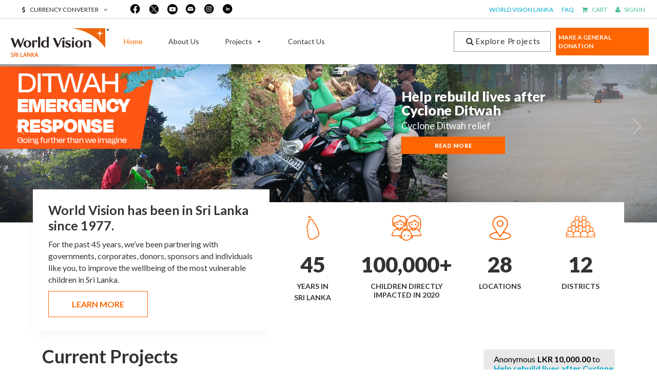

--- FILE ---
content_type: text/html; charset=UTF-8
request_url: https://donate.worldvision.lk/
body_size: 105950
content:
<!DOCTYPE html>
<html lang="en">
    <head>
        <meta http-equiv="Content-Type" content="text/html; charset=utf-8">
        <meta http-equiv="X-UA-Compatible" content="IE=edge">
        <meta name="viewport" content="width=device-width, initial-scale=1">
		<meta name="keywords" content="Donate Money, Donate Online, Help Children, Children Sponsorship, End Violence, Stop Hunger, End Poverty">
		<meta name=”robots” content="index, follow">

        <title>World Vision Online Donation Platform</title>

        <!-- Bootstrap -->
        <!-- <link href="https://donate.worldvision.lk/wp-content/themes/wuxtv1/Assets/css/stylesheet.css" rel="stylesheet"> -->
        <link href="https://donate.worldvision.lk/wp-content/themes/wuxtv1/Assets/css/style_is.css" rel="stylesheet">
        <!-- <link href="https://donate.worldvision.lk/wp-content/themes/wuxtv1/Assets/css/responsive.css" rel="stylesheet"> -->
        <link href="https://donate.worldvision.lk/wp-content/themes/wuxtv1/Assets/css/mobile-responsive.css" rel="stylesheet">
        <link href="https://donate.worldvision.lk/wp-content/themes/wuxtv1/includes/css/new_css.css" rel="stylesheet">
        
        <link class="owlcss1" href="https://donate.worldvision.lk/wp-content/themes/wuxtv1/Assets/owlcarousel/assets/owl.carousel.min.css" rel="stylesheet">
		<link class="owlcss2" href="https://donate.worldvision.lk/wp-content/themes/wuxtv1/Assets/owlcarousel/assets/owl.theme.default.min.css" rel="stylesheet">
        
        
        <!-- <link rel='stylesheet' rel="preload" href='https://donate.worldvision.lk/wp-content/themes/wuxtv1/includes/css/font-awesome.min.css'> -->
        <link rel="stylesheet" href="https://cdnjs.cloudflare.com/ajax/libs/font-awesome/6.5.1/css/all.min.css">
        <link href="https://cdn.jsdelivr.net/npm/select2@4.1.0-rc.0/dist/css/select2.min.css" rel="stylesheet" />


        
        <link rel="stylesheet" href="https://donate.worldvision.lk/wp-content/themes/wuxtv1/includes/css/bootstrap4.min.css">
         <link data-n-head="ssr" rel="stylesheet" type="text/css" href="https://donate.worldvision.lk/wp-content/themes/wuxtv1/includes/MaterialDesign-Webfont-master/css/materialdesignicons.min.css"> 

        
        <!-- <link rel="stylesheet" href="https://donate.worldvision.lk/wp-content/themes/wuxtv1/includes/css/jquery-ui.css"> -->

        <!--link rel="preconnect" href="https://fonts.gstatic.com"-->
        <!--link href="https://fonts.googleapis.com/css2?family=Lato:wght@300&display=swap" rel="stylesheet"-->
        
       
		<script src="https://donate.worldvision.lk/wp-content/themes/wuxtv1/includes/js/jquery-1.11.1.min.js"></script>
    <script src="https://donate.worldvision.lk/wp-content/themes/wuxtv1/includes/js/jquery.validate.min.js"></script>
		<script src="https://donate.worldvision.lk/wp-content/themes/wuxtv1/includes/js/owl-carousel-min.js"></script>
		<!--<script src='https://cdnjs.cloudflare.com/ajax/libs/owl-carousel/1.3.3/owl.carousel.min.js'></script>-->
		<!--<script src="https://donate.worldvision.lk/wp-content/themes/wuxtv1/includes/js/ui/1.11/jquery-ui.js"></script>-->

        <script id="owljs" src="https://donate.worldvision.lk/wp-content/themes/wuxtv1/Assets/owlcarousel/owl.carousel.js"></script>
		
        <script src="https://donate.worldvision.lk/wp-content/themes/wuxtv1/includes/js/sweetalert2.js"></script>
       
        <!-- <link data-n-head="ssr" rel="icon" type="image/x-icon" href="/favicon.ico"> -->
<!-- <link data-n-head="ssr" rel="stylesheet" type="text/css" href="https://donate.worldvision.lk/wp-content/themes/wuxtv1/includes/css/materialdesignicons.min.css"> -->


<style data-n-head="ssr" data-vcs-id="925281607343373737" type="text/css">.vcs-925281607343373737-smlink {fill:#000;transition:fill 0.3s ease-in-out;}.vcs-925281607343373737-smlink:hover {fill:#1877F2;}</style>
<style data-n-head="ssr" data-vcs-id="707211607343373739" type="text/css">.vcs-707211607343373739-smlink {fill:#000;transition:fill 0.3s ease-in-out;}.vcs-707211607343373739-smlink:hover {fill:#1DA1F2;}</style>
<style data-n-head="ssr" data-vcs-id="110371607343373741" type="text/css">.vcs-110371607343373741-smlink {fill:#000;transition:fill 0.3s ease-in-out;}.vcs-110371607343373741-smlink:hover {fill:#00B2FF;}</style>
<style data-n-head="ssr" data-vcs-id="507911607343373743" type="text/css">.vcs-507911607343373743-smlink {fill:#000;transition:fill 0.3s ease-in-out;}.vcs-507911607343373743-smlink:hover {fill:#25D366;}</style>
<style data-n-head="ssr" data-vcs-id="926951607343373744" type="text/css">.vcs-926951607343373744-smlink {fill:#000;transition:fill 0.3s ease-in-out;}.vcs-926951607343373744-smlink:hover {fill:#f6b863;}</style>
<style data-n-head="ssr" data-vcs-id="646141607343373745" type="text/css">.vcs-646141607343373745-smlink {fill:#000;transition:fill 0.3s ease-in-out;}.vcs-646141607343373745-smlink:hover {fill:#665CAC;}</style>
<style data-n-head="ssr" data-vcs-id="547541607343373792" type="text/css">.vcs-547541607343373792-smlink {fill:#000;transition:fill 0.3s ease-in-out;}.vcs-547541607343373792-smlink:hover {fill:#1877F2;}</style>
<style data-n-head="ssr" data-vcs-id="667001607343373793" type="text/css">.vcs-667001607343373793-smlink {fill:#000;transition:fill 0.3s ease-in-out;}.vcs-667001607343373793-smlink:hover {fill:#1DA1F2;}</style>
<style data-n-head="ssr" data-vcs-id="703551607343373794" type="text/css">.vcs-703551607343373794-smlink {fill:#000;transition:fill 0.3s ease-in-out;}.vcs-703551607343373794-smlink:hover {fill:#00B2FF;}</style>
<style data-n-head="ssr" data-vcs-id="132011607343373796" type="text/css">.vcs-132011607343373796-smlink {fill:#000;transition:fill 0.3s ease-in-out;}.vcs-132011607343373796-smlink:hover {fill:#25D366;}</style>
<style data-n-head="ssr" data-vcs-id="055221607343373799" type="text/css">.vcs-055221607343373799-smlink {fill:#000;transition:fill 0.3s ease-in-out;}.vcs-055221607343373799-smlink:hover {fill:#f6b863;}</style>
<style data-n-head="ssr" data-vcs-id="816621607343373800" type="text/css">.vcs-816621607343373800-smlink {fill:#000;transition:fill 0.3s ease-in-out;}.vcs-816621607343373800-smlink:hover {fill:#665CAC;}</style>
<script data-n-head="ssr" data-hid="gf-script">(function (){var l=document.createElement('link');l.rel="stylesheet";l.href="https://fonts.googleapis.com/css2?family=Lato:wght@400;500;600;700;800;900&family=Roboto:wght@100&display=swap";document.querySelector("head").appendChild(l);})();</script>
<style data-vue-ssr-id="3d49e0e5:0 549a5500:0 63000ea3:0 2840f874:0 e003f1f8:0 04604cc2:0 63c9496b:0 4f4f805e:0 22487aae:0 6b715e77:0 371f82d0:0 2bb34da4:0 3dc908a0:0 cf87dc84:0 e23b7040:0 b9f570ac:0 744bab4a:0 bb35a8d6:0 cdf93b5c:0 0e36439c:0 5e8d0e9e:0 516f87f8:0 73707fd0:0 5ee2ef52:0 1f651591:0 2065bca8:0 3f95a174:0 dd2325f0:0 a9b20584:0 402355ff:0 1cdf85c7:0 2fba213c:0 424d9537:0 7e56e4e3:0 4e8213bc:0 65a9fa31:0 2a6a8820:0 b29dc18e:0 5a967446:0 53bf7240:0 b39009ca:0 5047ec16:0 b975d7f4:0 5a794d38:0 5de9f428:0 1519d40e:0 ecd659ea:0 75da880d:0 78b3ef24:0 61dedc17:0 17f4671c:0 7f2605bf:0 532049ac:0 5d57b364:0">.theme--light.v-application{background:#fff;color:rgba(0,0,0,.87)}.theme--light.v-application .text--primary{color:rgba(0,0,0,.87)!important}.theme--light.v-application .text--secondary{color:rgba(0,0,0,.6)!important}.theme--light.v-application .text--disabled{color:rgba(0,0,0,.38)!important}.theme--dark.v-application{background:#121212;color:#fff}.theme--dark.v-application .text--primary{color:#fff!important}.theme--dark.v-application .text--secondary{color:hsla(0,0%,100%,.7)!important}.theme--dark.v-application .text--disabled{color:hsla(0,0%,100%,.5)!important}.v-application{display:flex}.v-application a{cursor:pointer}.v-application--is-rtl{direction:rtl}.v-application--wrap{flex:1 1 auto;-webkit-backface-visibility:hidden;backface-visibility:hidden;display:flex;flex-direction:column;min-height:100vh;max-width:100%;position:relative}@-moz-document url-prefix(){@media print{.v-application,.v-application--wrap{display:block}}}
.v-btn:not(.v-btn--outlined).accent,.v-btn:not(.v-btn--outlined).error,.v-btn:not(.v-btn--outlined).info,.v-btn:not(.v-btn--outlined).primary,.v-btn:not(.v-btn--outlined).secondary,.v-btn:not(.v-btn--outlined).success,.v-btn:not(.v-btn--outlined).warning{color:#fff}.theme--light.v-btn{color:rgba(0,0,0,.87)}.theme--light.v-btn.v-btn--disabled,.theme--light.v-btn.v-btn--disabled .v-btn__loading,.theme--light.v-btn.v-btn--disabled .v-icon{color:rgba(0,0,0,.26)!important}.theme--light.v-btn.v-btn--disabled:not(.v-btn--flat):not(.v-btn--text):not(.v-btn--outlined){background-color:rgba(0,0,0,.12)!important}.theme--light.v-btn:not(.v-btn--flat):not(.v-btn--text):not(.v-btn--outlined){background-color:#f5f5f5}.theme--light.v-btn.v-btn--outlined.v-btn--text{border-color:rgba(0,0,0,.12)}.theme--light.v-btn.v-btn--icon{color:rgba(0,0,0,.54)}.theme--light.v-btn:hover:before{opacity:.04}.theme--light.v-btn--active:before,.theme--light.v-btn--active:hover:before,.theme--light.v-btn:focus:before{opacity:.12}.theme--light.v-btn--active:focus:before{opacity:.16}.theme--dark.v-btn{color:#fff}.theme--dark.v-btn.v-btn--disabled,.theme--dark.v-btn.v-btn--disabled .v-btn__loading,.theme--dark.v-btn.v-btn--disabled .v-icon{color:hsla(0,0%,100%,.3)!important}.theme--dark.v-btn.v-btn--disabled:not(.v-btn--flat):not(.v-btn--text):not(.v-btn--outlined){background-color:hsla(0,0%,100%,.12)!important}.theme--dark.v-btn:not(.v-btn--flat):not(.v-btn--text):not(.v-btn--outlined){background-color:#272727}.theme--dark.v-btn.v-btn--outlined.v-btn--text{border-color:hsla(0,0%,100%,.12)}.theme--dark.v-btn.v-btn--icon{color:#fff}.theme--dark.v-btn:hover:before{opacity:.08}.theme--dark.v-btn--active:before,.theme--dark.v-btn--active:hover:before,.theme--dark.v-btn:focus:before{opacity:.24}.theme--dark.v-btn--active:focus:before{opacity:.32}.v-btn{align-items:center;border-radius:4px;display:inline-flex;flex:0 0 auto;font-weight:500;letter-spacing:.0892857143em;justify-content:center;outline:0;position:relative;text-decoration:none;text-indent:.0892857143em;text-transform:uppercase;transition-duration:.28s;transition-property:box-shadow,transform,opacity;transition-timing-function:cubic-bezier(.4,0,.2,1);-webkit-user-select:none;-moz-user-select:none;-ms-user-select:none;user-select:none;vertical-align:middle;white-space:nowrap}.v-btn.v-size--x-small{font-size:.625rem}.v-btn.v-size--small{font-size:.75rem}.v-btn.v-size--default,.v-btn.v-size--large{font-size:.875rem}.v-btn.v-size--x-large{font-size:1rem}.v-btn:before{border-radius:inherit;bottom:0;color:inherit;content:"";left:0;opacity:0;pointer-events:none;position:absolute;right:0;top:0;transition:opacity .2s cubic-bezier(.4,0,.6,1);background-color:currentColor}.v-btn:not(.v-btn--disabled){will-change:box-shadow}.v-btn:not(.v-btn--round).v-size--x-small{height:20px;min-width:36px;padding:0 8.8888888889px}.v-btn:not(.v-btn--round).v-size--small{height:28px;min-width:50px;padding:0 12.4444444444px}.v-btn:not(.v-btn--round).v-size--default{height:36px;min-width:64px;padding:0 16px}.v-btn:not(.v-btn--round).v-size--large{height:44px;min-width:78px;padding:0 19.5555555556px}.v-btn:not(.v-btn--round).v-size--x-large{height:52px;min-width:92px;padding:0 23.1111111111px}.v-btn>.v-btn__content .v-icon{color:inherit}.v-btn__content{align-items:center;color:inherit;display:flex;flex:1 0 auto;justify-content:inherit;line-height:normal;position:relative}.v-btn__content .v-icon--left,.v-btn__content .v-icon--right{font-size:18px;height:18px;width:18px}.v-application--is-ltr .v-btn__content .v-icon--left{margin-left:-4px;margin-right:8px}.v-application--is-ltr .v-btn__content .v-icon--right,.v-application--is-rtl .v-btn__content .v-icon--left{margin-left:8px;margin-right:-4px}.v-application--is-rtl .v-btn__content .v-icon--right{margin-left:-4px;margin-right:8px}.v-btn__loader{align-items:center;display:flex;height:100%;justify-content:center;left:0;position:absolute;top:0;width:100%}.v-btn:not(.v-btn--text):not(.v-btn--outlined).v-btn--active:before{opacity:.18}.v-btn:not(.v-btn--text):not(.v-btn--outlined):hover:before{opacity:.08}.v-btn:not(.v-btn--text):not(.v-btn--outlined):focus:before{opacity:.24}.v-btn--absolute,.v-btn--fixed{position:absolute}.v-btn--absolute.v-btn--right,.v-btn--fixed.v-btn--right{right:16px}.v-btn--absolute.v-btn--left,.v-btn--fixed.v-btn--left{left:16px}.v-btn--absolute.v-btn--top,.v-btn--fixed.v-btn--top{top:16px}.v-btn--absolute.v-btn--bottom,.v-btn--fixed.v-btn--bottom{bottom:16px}.v-btn--block{display:flex;flex:1 0 auto;min-width:100%!important;max-width:auto}.v-btn--contained{box-shadow:0 3px 1px -2px rgba(0,0,0,.2),0 2px 2px 0 rgba(0,0,0,.14),0 1px 5px 0 rgba(0,0,0,.12)}.v-btn--contained:after{box-shadow:0 2px 4px -1px rgba(0,0,0,.2),0 4px 5px 0 rgba(0,0,0,.14),0 1px 10px 0 rgba(0,0,0,.12)}.v-btn--contained:active{box-shadow:0 5px 5px -3px rgba(0,0,0,.2),0 8px 10px 1px rgba(0,0,0,.14),0 3px 14px 2px rgba(0,0,0,.12)}.v-btn--depressed{box-shadow:none!important}.v-btn--disabled{box-shadow:none;pointer-events:none}.v-btn--fab,.v-btn--icon{min-height:0;min-width:0;padding:0}.v-btn--fab.v-size--x-small .v-icon,.v-btn--icon.v-size--x-small .v-icon{height:18px;font-size:18px;width:18px}.v-btn--fab.v-size--default .v-icon,.v-btn--fab.v-size--small .v-icon,.v-btn--icon.v-size--default .v-icon,.v-btn--icon.v-size--small .v-icon{height:24px;font-size:24px;width:24px}.v-btn--fab.v-size--large .v-icon,.v-btn--icon.v-size--large .v-icon{height:28px;font-size:28px;width:28px}.v-btn--fab.v-size--x-large .v-icon,.v-btn--icon.v-size--x-large .v-icon{height:32px;font-size:32px;width:32px}.v-btn--icon.v-size--x-small{height:20px;width:20px}.v-btn--icon.v-size--small{height:28px;width:28px}.v-btn--icon.v-size--default{height:36px;width:36px}.v-btn--icon.v-size--large{height:44px;width:44px}.v-btn--icon.v-size--x-large{height:52px;width:52px}.v-btn--fab.v-btn--contained{box-shadow:0 3px 5px -1px rgba(0,0,0,.2),0 6px 10px 0 rgba(0,0,0,.14),0 1px 18px 0 rgba(0,0,0,.12)}.v-btn--fab.v-btn--contained:after{box-shadow:0 5px 5px -3px rgba(0,0,0,.2),0 8px 10px 1px rgba(0,0,0,.14),0 3px 14px 2px rgba(0,0,0,.12)}.v-btn--fab.v-btn--contained:active{box-shadow:0 7px 8px -4px rgba(0,0,0,.2),0 12px 17px 2px rgba(0,0,0,.14),0 5px 22px 4px rgba(0,0,0,.12)}.v-btn--fab.v-btn--absolute,.v-btn--fab.v-btn--fixed{z-index:4}.v-btn--fab.v-size--x-small{height:32px;width:32px}.v-btn--fab.v-size--x-small.v-btn--absolute.v-btn--bottom{bottom:-16px}.v-btn--fab.v-size--x-small.v-btn--absolute.v-btn--top{top:-16px}.v-btn--fab.v-size--small{height:40px;width:40px}.v-btn--fab.v-size--small.v-btn--absolute.v-btn--bottom{bottom:-20px}.v-btn--fab.v-size--small.v-btn--absolute.v-btn--top{top:-20px}.v-btn--fab.v-size--default{height:56px;width:56px}.v-btn--fab.v-size--default.v-btn--absolute.v-btn--bottom{bottom:-28px}.v-btn--fab.v-size--default.v-btn--absolute.v-btn--top{top:-28px}.v-btn--fab.v-size--large{height:64px;width:64px}.v-btn--fab.v-size--large.v-btn--absolute.v-btn--bottom{bottom:-32px}.v-btn--fab.v-size--large.v-btn--absolute.v-btn--top{top:-32px}.v-btn--fab.v-size--x-large{height:72px;width:72px}.v-btn--fab.v-size--x-large.v-btn--absolute.v-btn--bottom{bottom:-36px}.v-btn--fab.v-size--x-large.v-btn--absolute.v-btn--top{top:-36px}.v-btn--fixed{position:fixed}.v-btn--loading{pointer-events:none;transition:none}.v-btn--loading .v-btn__content{opacity:0}.v-btn--outlined{border:thin solid}.v-btn--outlined .v-btn__content .v-icon,.v-btn--round .v-btn__content .v-icon{color:currentColor}.v-btn--flat,.v-btn--outlined,.v-btn--text{background-color:transparent}.v-btn--outlined:before,.v-btn--round:before,.v-btn--rounded:before{border-radius:inherit}.v-btn--round{border-radius:50%}.v-btn--rounded{border-radius:28px}.v-btn--tile{border-radius:0}
.theme--light.v-sheet{background-color:#fff;border-color:#fff;color:rgba(0,0,0,.87)}.theme--light.v-sheet--outlined{border:thin solid rgba(0,0,0,.12)}.theme--dark.v-sheet{background-color:#1e1e1e;border-color:#1e1e1e;color:#fff}.theme--dark.v-sheet--outlined{border:thin solid hsla(0,0%,100%,.12)}.v-sheet{border-radius:0}.v-sheet:not(.v-sheet--outlined){box-shadow:0 0 0 0 rgba(0,0,0,.2),0 0 0 0 rgba(0,0,0,.14),0 0 0 0 rgba(0,0,0,.12)}.v-sheet.v-sheet--shaped{border-radius:24px 0}
@-webkit-keyframes v-shake{59%{margin-left:0}60%,80%{margin-left:2px}70%,90%{margin-left:-2px}}@keyframes v-shake{59%{margin-left:0}60%,80%{margin-left:2px}70%,90%{margin-left:-2px}}.v-application .black{background-color:#000!important;border-color:#000!important}.v-application .black--text{color:#000!important;caret-color:#000!important}.v-application .white{background-color:#fff!important;border-color:#fff!important}.v-application .white--text{color:#fff!important;caret-color:#fff!important}.v-application .transparent{background-color:transparent!important;border-color:transparent!important}.v-application .transparent--text{color:transparent!important;caret-color:transparent!important}.v-application .red{background-color:#f44336!important;border-color:#f44336!important}.v-application .red--text{color:#f44336!important;caret-color:#f44336!important}.v-application .red.lighten-5{background-color:#ffebee!important;border-color:#ffebee!important}.v-application .red--text.text--lighten-5{color:#ffebee!important;caret-color:#ffebee!important}.v-application .red.lighten-4{background-color:#ffcdd2!important;border-color:#ffcdd2!important}.v-application .red--text.text--lighten-4{color:#ffcdd2!important;caret-color:#ffcdd2!important}.v-application .red.lighten-3{background-color:#ef9a9a!important;border-color:#ef9a9a!important}.v-application .red--text.text--lighten-3{color:#ef9a9a!important;caret-color:#ef9a9a!important}.v-application .red.lighten-2{background-color:#e57373!important;border-color:#e57373!important}.v-application .red--text.text--lighten-2{color:#e57373!important;caret-color:#e57373!important}.v-application .red.lighten-1{background-color:#ef5350!important;border-color:#ef5350!important}.v-application .red--text.text--lighten-1{color:#ef5350!important;caret-color:#ef5350!important}.v-application .red.darken-1{background-color:#e53935!important;border-color:#e53935!important}.v-application .red--text.text--darken-1{color:#e53935!important;caret-color:#e53935!important}.v-application .red.darken-2{background-color:#d32f2f!important;border-color:#d32f2f!important}.v-application .red--text.text--darken-2{color:#d32f2f!important;caret-color:#d32f2f!important}.v-application .red.darken-3{background-color:#c62828!important;border-color:#c62828!important}.v-application .red--text.text--darken-3{color:#c62828!important;caret-color:#c62828!important}.v-application .red.darken-4{background-color:#b71c1c!important;border-color:#b71c1c!important}.v-application .red--text.text--darken-4{color:#b71c1c!important;caret-color:#b71c1c!important}.v-application .red.accent-1{background-color:#ff8a80!important;border-color:#ff8a80!important}.v-application .red--text.text--accent-1{color:#ff8a80!important;caret-color:#ff8a80!important}.v-application .red.accent-2{background-color:#ff5252!important;border-color:#ff5252!important}.v-application .red--text.text--accent-2{color:#ff5252!important;caret-color:#ff5252!important}.v-application .red.accent-3{background-color:#ff1744!important;border-color:#ff1744!important}.v-application .red--text.text--accent-3{color:#ff1744!important;caret-color:#ff1744!important}.v-application .red.accent-4{background-color:#d50000!important;border-color:#d50000!important}.v-application .red--text.text--accent-4{color:#d50000!important;caret-color:#d50000!important}.v-application .pink{background-color:#e91e63!important;border-color:#e91e63!important}.v-application .pink--text{color:#e91e63!important;caret-color:#e91e63!important}.v-application .pink.lighten-5{background-color:#fce4ec!important;border-color:#fce4ec!important}.v-application .pink--text.text--lighten-5{color:#fce4ec!important;caret-color:#fce4ec!important}.v-application .pink.lighten-4{background-color:#f8bbd0!important;border-color:#f8bbd0!important}.v-application .pink--text.text--lighten-4{color:#f8bbd0!important;caret-color:#f8bbd0!important}.v-application .pink.lighten-3{background-color:#f48fb1!important;border-color:#f48fb1!important}.v-application .pink--text.text--lighten-3{color:#f48fb1!important;caret-color:#f48fb1!important}.v-application .pink.lighten-2{background-color:#f06292!important;border-color:#f06292!important}.v-application .pink--text.text--lighten-2{color:#f06292!important;caret-color:#f06292!important}.v-application .pink.lighten-1{background-color:#ec407a!important;border-color:#ec407a!important}.v-application .pink--text.text--lighten-1{color:#ec407a!important;caret-color:#ec407a!important}.v-application .pink.darken-1{background-color:#d81b60!important;border-color:#d81b60!important}.v-application .pink--text.text--darken-1{color:#d81b60!important;caret-color:#d81b60!important}.v-application .pink.darken-2{background-color:#c2185b!important;border-color:#c2185b!important}.v-application .pink--text.text--darken-2{color:#c2185b!important;caret-color:#c2185b!important}.v-application .pink.darken-3{background-color:#ad1457!important;border-color:#ad1457!important}.v-application .pink--text.text--darken-3{color:#ad1457!important;caret-color:#ad1457!important}.v-application .pink.darken-4{background-color:#880e4f!important;border-color:#880e4f!important}.v-application .pink--text.text--darken-4{color:#880e4f!important;caret-color:#880e4f!important}.v-application .pink.accent-1{background-color:#ff80ab!important;border-color:#ff80ab!important}.v-application .pink--text.text--accent-1{color:#ff80ab!important;caret-color:#ff80ab!important}.v-application .pink.accent-2{background-color:#ff4081!important;border-color:#ff4081!important}.v-application .pink--text.text--accent-2{color:#ff4081!important;caret-color:#ff4081!important}.v-application .pink.accent-3{background-color:#f50057!important;border-color:#f50057!important}.v-application .pink--text.text--accent-3{color:#f50057!important;caret-color:#f50057!important}.v-application .pink.accent-4{background-color:#c51162!important;border-color:#c51162!important}.v-application .pink--text.text--accent-4{color:#c51162!important;caret-color:#c51162!important}.v-application .purple{background-color:#9c27b0!important;border-color:#9c27b0!important}.v-application .purple--text{color:#9c27b0!important;caret-color:#9c27b0!important}.v-application .purple.lighten-5{background-color:#f3e5f5!important;border-color:#f3e5f5!important}.v-application .purple--text.text--lighten-5{color:#f3e5f5!important;caret-color:#f3e5f5!important}.v-application .purple.lighten-4{background-color:#e1bee7!important;border-color:#e1bee7!important}.v-application .purple--text.text--lighten-4{color:#e1bee7!important;caret-color:#e1bee7!important}.v-application .purple.lighten-3{background-color:#ce93d8!important;border-color:#ce93d8!important}.v-application .purple--text.text--lighten-3{color:#ce93d8!important;caret-color:#ce93d8!important}.v-application .purple.lighten-2{background-color:#ba68c8!important;border-color:#ba68c8!important}.v-application .purple--text.text--lighten-2{color:#ba68c8!important;caret-color:#ba68c8!important}.v-application .purple.lighten-1{background-color:#ab47bc!important;border-color:#ab47bc!important}.v-application .purple--text.text--lighten-1{color:#ab47bc!important;caret-color:#ab47bc!important}.v-application .purple.darken-1{background-color:#8e24aa!important;border-color:#8e24aa!important}.v-application .purple--text.text--darken-1{color:#8e24aa!important;caret-color:#8e24aa!important}.v-application .purple.darken-2{background-color:#7b1fa2!important;border-color:#7b1fa2!important}.v-application .purple--text.text--darken-2{color:#7b1fa2!important;caret-color:#7b1fa2!important}.v-application .purple.darken-3{background-color:#6a1b9a!important;border-color:#6a1b9a!important}.v-application .purple--text.text--darken-3{color:#6a1b9a!important;caret-color:#6a1b9a!important}.v-application .purple.darken-4{background-color:#4a148c!important;border-color:#4a148c!important}.v-application .purple--text.text--darken-4{color:#4a148c!important;caret-color:#4a148c!important}.v-application .purple.accent-1{background-color:#ea80fc!important;border-color:#ea80fc!important}.v-application .purple--text.text--accent-1{color:#ea80fc!important;caret-color:#ea80fc!important}.v-application .purple.accent-2{background-color:#e040fb!important;border-color:#e040fb!important}.v-application .purple--text.text--accent-2{color:#e040fb!important;caret-color:#e040fb!important}.v-application .purple.accent-3{background-color:#d500f9!important;border-color:#d500f9!important}.v-application .purple--text.text--accent-3{color:#d500f9!important;caret-color:#d500f9!important}.v-application .purple.accent-4{background-color:#a0f!important;border-color:#a0f!important}.v-application .purple--text.text--accent-4{color:#a0f!important;caret-color:#a0f!important}.v-application .deep-purple{background-color:#673ab7!important;border-color:#673ab7!important}.v-application .deep-purple--text{color:#673ab7!important;caret-color:#673ab7!important}.v-application .deep-purple.lighten-5{background-color:#ede7f6!important;border-color:#ede7f6!important}.v-application .deep-purple--text.text--lighten-5{color:#ede7f6!important;caret-color:#ede7f6!important}.v-application .deep-purple.lighten-4{background-color:#d1c4e9!important;border-color:#d1c4e9!important}.v-application .deep-purple--text.text--lighten-4{color:#d1c4e9!important;caret-color:#d1c4e9!important}.v-application .deep-purple.lighten-3{background-color:#b39ddb!important;border-color:#b39ddb!important}.v-application .deep-purple--text.text--lighten-3{color:#b39ddb!important;caret-color:#b39ddb!important}.v-application .deep-purple.lighten-2{background-color:#9575cd!important;border-color:#9575cd!important}.v-application .deep-purple--text.text--lighten-2{color:#9575cd!important;caret-color:#9575cd!important}.v-application .deep-purple.lighten-1{background-color:#7e57c2!important;border-color:#7e57c2!important}.v-application .deep-purple--text.text--lighten-1{color:#7e57c2!important;caret-color:#7e57c2!important}.v-application .deep-purple.darken-1{background-color:#5e35b1!important;border-color:#5e35b1!important}.v-application .deep-purple--text.text--darken-1{color:#5e35b1!important;caret-color:#5e35b1!important}.v-application .deep-purple.darken-2{background-color:#512da8!important;border-color:#512da8!important}.v-application .deep-purple--text.text--darken-2{color:#512da8!important;caret-color:#512da8!important}.v-application .deep-purple.darken-3{background-color:#4527a0!important;border-color:#4527a0!important}.v-application .deep-purple--text.text--darken-3{color:#4527a0!important;caret-color:#4527a0!important}.v-application .deep-purple.darken-4{background-color:#311b92!important;border-color:#311b92!important}.v-application .deep-purple--text.text--darken-4{color:#311b92!important;caret-color:#311b92!important}.v-application .deep-purple.accent-1{background-color:#b388ff!important;border-color:#b388ff!important}.v-application .deep-purple--text.text--accent-1{color:#b388ff!important;caret-color:#b388ff!important}.v-application .deep-purple.accent-2{background-color:#7c4dff!important;border-color:#7c4dff!important}.v-application .deep-purple--text.text--accent-2{color:#7c4dff!important;caret-color:#7c4dff!important}.v-application .deep-purple.accent-3{background-color:#651fff!important;border-color:#651fff!important}.v-application .deep-purple--text.text--accent-3{color:#651fff!important;caret-color:#651fff!important}.v-application .deep-purple.accent-4{background-color:#6200ea!important;border-color:#6200ea!important}.v-application .deep-purple--text.text--accent-4{color:#6200ea!important;caret-color:#6200ea!important}.v-application .indigo{background-color:#3f51b5!important;border-color:#3f51b5!important}.v-application .indigo--text{color:#3f51b5!important;caret-color:#3f51b5!important}.v-application .indigo.lighten-5{background-color:#e8eaf6!important;border-color:#e8eaf6!important}.v-application .indigo--text.text--lighten-5{color:#e8eaf6!important;caret-color:#e8eaf6!important}.v-application .indigo.lighten-4{background-color:#c5cae9!important;border-color:#c5cae9!important}.v-application .indigo--text.text--lighten-4{color:#c5cae9!important;caret-color:#c5cae9!important}.v-application .indigo.lighten-3{background-color:#9fa8da!important;border-color:#9fa8da!important}.v-application .indigo--text.text--lighten-3{color:#9fa8da!important;caret-color:#9fa8da!important}.v-application .indigo.lighten-2{background-color:#7986cb!important;border-color:#7986cb!important}.v-application .indigo--text.text--lighten-2{color:#7986cb!important;caret-color:#7986cb!important}.v-application .indigo.lighten-1{background-color:#5c6bc0!important;border-color:#5c6bc0!important}.v-application .indigo--text.text--lighten-1{color:#5c6bc0!important;caret-color:#5c6bc0!important}.v-application .indigo.darken-1{background-color:#3949ab!important;border-color:#3949ab!important}.v-application .indigo--text.text--darken-1{color:#3949ab!important;caret-color:#3949ab!important}.v-application .indigo.darken-2{background-color:#303f9f!important;border-color:#303f9f!important}.v-application .indigo--text.text--darken-2{color:#303f9f!important;caret-color:#303f9f!important}.v-application .indigo.darken-3{background-color:#283593!important;border-color:#283593!important}.v-application .indigo--text.text--darken-3{color:#283593!important;caret-color:#283593!important}.v-application .indigo.darken-4{background-color:#1a237e!important;border-color:#1a237e!important}.v-application .indigo--text.text--darken-4{color:#1a237e!important;caret-color:#1a237e!important}.v-application .indigo.accent-1{background-color:#8c9eff!important;border-color:#8c9eff!important}.v-application .indigo--text.text--accent-1{color:#8c9eff!important;caret-color:#8c9eff!important}.v-application .indigo.accent-2{background-color:#536dfe!important;border-color:#536dfe!important}.v-application .indigo--text.text--accent-2{color:#536dfe!important;caret-color:#536dfe!important}.v-application .indigo.accent-3{background-color:#3d5afe!important;border-color:#3d5afe!important}.v-application .indigo--text.text--accent-3{color:#3d5afe!important;caret-color:#3d5afe!important}.v-application .indigo.accent-4{background-color:#304ffe!important;border-color:#304ffe!important}.v-application .indigo--text.text--accent-4{color:#304ffe!important;caret-color:#304ffe!important}.v-application .blue{background-color:#2196f3!important;border-color:#2196f3!important}.v-application .blue--text{color:#2196f3!important;caret-color:#2196f3!important}.v-application .blue.lighten-5{background-color:#e3f2fd!important;border-color:#e3f2fd!important}.v-application .blue--text.text--lighten-5{color:#e3f2fd!important;caret-color:#e3f2fd!important}.v-application .blue.lighten-4{background-color:#bbdefb!important;border-color:#bbdefb!important}.v-application .blue--text.text--lighten-4{color:#bbdefb!important;caret-color:#bbdefb!important}.v-application .blue.lighten-3{background-color:#90caf9!important;border-color:#90caf9!important}.v-application .blue--text.text--lighten-3{color:#90caf9!important;caret-color:#90caf9!important}.v-application .blue.lighten-2{background-color:#64b5f6!important;border-color:#64b5f6!important}.v-application .blue--text.text--lighten-2{color:#64b5f6!important;caret-color:#64b5f6!important}.v-application .blue.lighten-1{background-color:#42a5f5!important;border-color:#42a5f5!important}.v-application .blue--text.text--lighten-1{color:#42a5f5!important;caret-color:#42a5f5!important}.v-application .blue.darken-1{background-color:#1e88e5!important;border-color:#1e88e5!important}.v-application .blue--text.text--darken-1{color:#1e88e5!important;caret-color:#1e88e5!important}.v-application .blue.darken-2{background-color:#1976d2!important;border-color:#1976d2!important}.v-application .blue--text.text--darken-2{color:#1976d2!important;caret-color:#1976d2!important}.v-application .blue.darken-3{background-color:#1565c0!important;border-color:#1565c0!important}.v-application .blue--text.text--darken-3{color:#1565c0!important;caret-color:#1565c0!important}.v-application .blue.darken-4{background-color:#0d47a1!important;border-color:#0d47a1!important}.v-application .blue--text.text--darken-4{color:#0d47a1!important;caret-color:#0d47a1!important}.v-application .blue.accent-1{background-color:#82b1ff!important;border-color:#82b1ff!important}.v-application .blue--text.text--accent-1{color:#82b1ff!important;caret-color:#82b1ff!important}.v-application .blue.accent-2{background-color:#448aff!important;border-color:#448aff!important}.v-application .blue--text.text--accent-2{color:#448aff!important;caret-color:#448aff!important}.v-application .blue.accent-3{background-color:#2979ff!important;border-color:#2979ff!important}.v-application .blue--text.text--accent-3{color:#2979ff!important;caret-color:#2979ff!important}.v-application .blue.accent-4{background-color:#2962ff!important;border-color:#2962ff!important}.v-application .blue--text.text--accent-4{color:#2962ff!important;caret-color:#2962ff!important}.v-application .light-blue{background-color:#03a9f4!important;border-color:#03a9f4!important}.v-application .light-blue--text{color:#03a9f4!important;caret-color:#03a9f4!important}.v-application .light-blue.lighten-5{background-color:#e1f5fe!important;border-color:#e1f5fe!important}.v-application .light-blue--text.text--lighten-5{color:#e1f5fe!important;caret-color:#e1f5fe!important}.v-application .light-blue.lighten-4{background-color:#b3e5fc!important;border-color:#b3e5fc!important}.v-application .light-blue--text.text--lighten-4{color:#b3e5fc!important;caret-color:#b3e5fc!important}.v-application .light-blue.lighten-3{background-color:#81d4fa!important;border-color:#81d4fa!important}.v-application .light-blue--text.text--lighten-3{color:#81d4fa!important;caret-color:#81d4fa!important}.v-application .light-blue.lighten-2{background-color:#4fc3f7!important;border-color:#4fc3f7!important}.v-application .light-blue--text.text--lighten-2{color:#4fc3f7!important;caret-color:#4fc3f7!important}.v-application .light-blue.lighten-1{background-color:#29b6f6!important;border-color:#29b6f6!important}.v-application .light-blue--text.text--lighten-1{color:#29b6f6!important;caret-color:#29b6f6!important}.v-application .light-blue.darken-1{background-color:#039be5!important;border-color:#039be5!important}.v-application .light-blue--text.text--darken-1{color:#039be5!important;caret-color:#039be5!important}.v-application .light-blue.darken-2{background-color:#0288d1!important;border-color:#0288d1!important}.v-application .light-blue--text.text--darken-2{color:#0288d1!important;caret-color:#0288d1!important}.v-application .light-blue.darken-3{background-color:#0277bd!important;border-color:#0277bd!important}.v-application .light-blue--text.text--darken-3{color:#0277bd!important;caret-color:#0277bd!important}.v-application .light-blue.darken-4{background-color:#01579b!important;border-color:#01579b!important}.v-application .light-blue--text.text--darken-4{color:#01579b!important;caret-color:#01579b!important}.v-application .light-blue.accent-1{background-color:#80d8ff!important;border-color:#80d8ff!important}.v-application .light-blue--text.text--accent-1{color:#80d8ff!important;caret-color:#80d8ff!important}.v-application .light-blue.accent-2{background-color:#40c4ff!important;border-color:#40c4ff!important}.v-application .light-blue--text.text--accent-2{color:#40c4ff!important;caret-color:#40c4ff!important}.v-application .light-blue.accent-3{background-color:#00b0ff!important;border-color:#00b0ff!important}.v-application .light-blue--text.text--accent-3{color:#00b0ff!important;caret-color:#00b0ff!important}.v-application .light-blue.accent-4{background-color:#0091ea!important;border-color:#0091ea!important}.v-application .light-blue--text.text--accent-4{color:#0091ea!important;caret-color:#0091ea!important}.v-application .cyan{background-color:#00bcd4!important;border-color:#00bcd4!important}.v-application .cyan--text{color:#00bcd4!important;caret-color:#00bcd4!important}.v-application .cyan.lighten-5{background-color:#e0f7fa!important;border-color:#e0f7fa!important}.v-application .cyan--text.text--lighten-5{color:#e0f7fa!important;caret-color:#e0f7fa!important}.v-application .cyan.lighten-4{background-color:#b2ebf2!important;border-color:#b2ebf2!important}.v-application .cyan--text.text--lighten-4{color:#b2ebf2!important;caret-color:#b2ebf2!important}.v-application .cyan.lighten-3{background-color:#80deea!important;border-color:#80deea!important}.v-application .cyan--text.text--lighten-3{color:#80deea!important;caret-color:#80deea!important}.v-application .cyan.lighten-2{background-color:#4dd0e1!important;border-color:#4dd0e1!important}.v-application .cyan--text.text--lighten-2{color:#4dd0e1!important;caret-color:#4dd0e1!important}.v-application .cyan.lighten-1{background-color:#26c6da!important;border-color:#26c6da!important}.v-application .cyan--text.text--lighten-1{color:#26c6da!important;caret-color:#26c6da!important}.v-application .cyan.darken-1{background-color:#00acc1!important;border-color:#00acc1!important}.v-application .cyan--text.text--darken-1{color:#00acc1!important;caret-color:#00acc1!important}.v-application .cyan.darken-2{background-color:#0097a7!important;border-color:#0097a7!important}.v-application .cyan--text.text--darken-2{color:#0097a7!important;caret-color:#0097a7!important}.v-application .cyan.darken-3{background-color:#00838f!important;border-color:#00838f!important}.v-application .cyan--text.text--darken-3{color:#00838f!important;caret-color:#00838f!important}.v-application .cyan.darken-4{background-color:#006064!important;border-color:#006064!important}.v-application .cyan--text.text--darken-4{color:#006064!important;caret-color:#006064!important}.v-application .cyan.accent-1{background-color:#84ffff!important;border-color:#84ffff!important}.v-application .cyan--text.text--accent-1{color:#84ffff!important;caret-color:#84ffff!important}.v-application .cyan.accent-2{background-color:#18ffff!important;border-color:#18ffff!important}.v-application .cyan--text.text--accent-2{color:#18ffff!important;caret-color:#18ffff!important}.v-application .cyan.accent-3{background-color:#00e5ff!important;border-color:#00e5ff!important}.v-application .cyan--text.text--accent-3{color:#00e5ff!important;caret-color:#00e5ff!important}.v-application .cyan.accent-4{background-color:#00b8d4!important;border-color:#00b8d4!important}.v-application .cyan--text.text--accent-4{color:#00b8d4!important;caret-color:#00b8d4!important}.v-application .teal{background-color:#009688!important;border-color:#009688!important}.v-application .teal--text{color:#009688!important;caret-color:#009688!important}.v-application .teal.lighten-5{background-color:#e0f2f1!important;border-color:#e0f2f1!important}.v-application .teal--text.text--lighten-5{color:#e0f2f1!important;caret-color:#e0f2f1!important}.v-application .teal.lighten-4{background-color:#b2dfdb!important;border-color:#b2dfdb!important}.v-application .teal--text.text--lighten-4{color:#b2dfdb!important;caret-color:#b2dfdb!important}.v-application .teal.lighten-3{background-color:#80cbc4!important;border-color:#80cbc4!important}.v-application .teal--text.text--lighten-3{color:#80cbc4!important;caret-color:#80cbc4!important}.v-application .teal.lighten-2{background-color:#4db6ac!important;border-color:#4db6ac!important}.v-application .teal--text.text--lighten-2{color:#4db6ac!important;caret-color:#4db6ac!important}.v-application .teal.lighten-1{background-color:#26a69a!important;border-color:#26a69a!important}.v-application .teal--text.text--lighten-1{color:#26a69a!important;caret-color:#26a69a!important}.v-application .teal.darken-1{background-color:#00897b!important;border-color:#00897b!important}.v-application .teal--text.text--darken-1{color:#00897b!important;caret-color:#00897b!important}.v-application .teal.darken-2{background-color:#00796b!important;border-color:#00796b!important}.v-application .teal--text.text--darken-2{color:#00796b!important;caret-color:#00796b!important}.v-application .teal.darken-3{background-color:#00695c!important;border-color:#00695c!important}.v-application .teal--text.text--darken-3{color:#00695c!important;caret-color:#00695c!important}.v-application .teal.darken-4{background-color:#004d40!important;border-color:#004d40!important}.v-application .teal--text.text--darken-4{color:#004d40!important;caret-color:#004d40!important}.v-application .teal.accent-1{background-color:#a7ffeb!important;border-color:#a7ffeb!important}.v-application .teal--text.text--accent-1{color:#a7ffeb!important;caret-color:#a7ffeb!important}.v-application .teal.accent-2{background-color:#64ffda!important;border-color:#64ffda!important}.v-application .teal--text.text--accent-2{color:#64ffda!important;caret-color:#64ffda!important}.v-application .teal.accent-3{background-color:#1de9b6!important;border-color:#1de9b6!important}.v-application .teal--text.text--accent-3{color:#1de9b6!important;caret-color:#1de9b6!important}.v-application .teal.accent-4{background-color:#00bfa5!important;border-color:#00bfa5!important}.v-application .teal--text.text--accent-4{color:#00bfa5!important;caret-color:#00bfa5!important}.v-application .green{background-color:#4caf50!important;border-color:#4caf50!important}.v-application .green--text{color:#4caf50!important;caret-color:#4caf50!important}.v-application .green.lighten-5{background-color:#e8f5e9!important;border-color:#e8f5e9!important}.v-application .green--text.text--lighten-5{color:#e8f5e9!important;caret-color:#e8f5e9!important}.v-application .green.lighten-4{background-color:#c8e6c9!important;border-color:#c8e6c9!important}.v-application .green--text.text--lighten-4{color:#c8e6c9!important;caret-color:#c8e6c9!important}.v-application .green.lighten-3{background-color:#a5d6a7!important;border-color:#a5d6a7!important}.v-application .green--text.text--lighten-3{color:#a5d6a7!important;caret-color:#a5d6a7!important}.v-application .green.lighten-2{background-color:#81c784!important;border-color:#81c784!important}.v-application .green--text.text--lighten-2{color:#81c784!important;caret-color:#81c784!important}.v-application .green.lighten-1{background-color:#66bb6a!important;border-color:#66bb6a!important}.v-application .green--text.text--lighten-1{color:#66bb6a!important;caret-color:#66bb6a!important}.v-application .green.darken-1{background-color:#43a047!important;border-color:#43a047!important}.v-application .green--text.text--darken-1{color:#43a047!important;caret-color:#43a047!important}.v-application .green.darken-2{background-color:#388e3c!important;border-color:#388e3c!important}.v-application .green--text.text--darken-2{color:#388e3c!important;caret-color:#388e3c!important}.v-application .green.darken-3{background-color:#2e7d32!important;border-color:#2e7d32!important}.v-application .green--text.text--darken-3{color:#2e7d32!important;caret-color:#2e7d32!important}.v-application .green.darken-4{background-color:#1b5e20!important;border-color:#1b5e20!important}.v-application .green--text.text--darken-4{color:#1b5e20!important;caret-color:#1b5e20!important}.v-application .green.accent-1{background-color:#b9f6ca!important;border-color:#b9f6ca!important}.v-application .green--text.text--accent-1{color:#b9f6ca!important;caret-color:#b9f6ca!important}.v-application .green.accent-2{background-color:#69f0ae!important;border-color:#69f0ae!important}.v-application .green--text.text--accent-2{color:#69f0ae!important;caret-color:#69f0ae!important}.v-application .green.accent-3{background-color:#00e676!important;border-color:#00e676!important}.v-application .green--text.text--accent-3{color:#00e676!important;caret-color:#00e676!important}.v-application .green.accent-4{background-color:#00c853!important;border-color:#00c853!important}.v-application .green--text.text--accent-4{color:#00c853!important;caret-color:#00c853!important}.v-application .light-green{background-color:#8bc34a!important;border-color:#8bc34a!important}.v-application .light-green--text{color:#8bc34a!important;caret-color:#8bc34a!important}.v-application .light-green.lighten-5{background-color:#f1f8e9!important;border-color:#f1f8e9!important}.v-application .light-green--text.text--lighten-5{color:#f1f8e9!important;caret-color:#f1f8e9!important}.v-application .light-green.lighten-4{background-color:#dcedc8!important;border-color:#dcedc8!important}.v-application .light-green--text.text--lighten-4{color:#dcedc8!important;caret-color:#dcedc8!important}.v-application .light-green.lighten-3{background-color:#c5e1a5!important;border-color:#c5e1a5!important}.v-application .light-green--text.text--lighten-3{color:#c5e1a5!important;caret-color:#c5e1a5!important}.v-application .light-green.lighten-2{background-color:#aed581!important;border-color:#aed581!important}.v-application .light-green--text.text--lighten-2{color:#aed581!important;caret-color:#aed581!important}.v-application .light-green.lighten-1{background-color:#9ccc65!important;border-color:#9ccc65!important}.v-application .light-green--text.text--lighten-1{color:#9ccc65!important;caret-color:#9ccc65!important}.v-application .light-green.darken-1{background-color:#7cb342!important;border-color:#7cb342!important}.v-application .light-green--text.text--darken-1{color:#7cb342!important;caret-color:#7cb342!important}.v-application .light-green.darken-2{background-color:#689f38!important;border-color:#689f38!important}.v-application .light-green--text.text--darken-2{color:#689f38!important;caret-color:#689f38!important}.v-application .light-green.darken-3{background-color:#558b2f!important;border-color:#558b2f!important}.v-application .light-green--text.text--darken-3{color:#558b2f!important;caret-color:#558b2f!important}.v-application .light-green.darken-4{background-color:#33691e!important;border-color:#33691e!important}.v-application .light-green--text.text--darken-4{color:#33691e!important;caret-color:#33691e!important}.v-application .light-green.accent-1{background-color:#ccff90!important;border-color:#ccff90!important}.v-application .light-green--text.text--accent-1{color:#ccff90!important;caret-color:#ccff90!important}.v-application .light-green.accent-2{background-color:#b2ff59!important;border-color:#b2ff59!important}.v-application .light-green--text.text--accent-2{color:#b2ff59!important;caret-color:#b2ff59!important}.v-application .light-green.accent-3{background-color:#76ff03!important;border-color:#76ff03!important}.v-application .light-green--text.text--accent-3{color:#76ff03!important;caret-color:#76ff03!important}.v-application .light-green.accent-4{background-color:#64dd17!important;border-color:#64dd17!important}.v-application .light-green--text.text--accent-4{color:#64dd17!important;caret-color:#64dd17!important}.v-application .lime{background-color:#cddc39!important;border-color:#cddc39!important}.v-application .lime--text{color:#cddc39!important;caret-color:#cddc39!important}.v-application .lime.lighten-5{background-color:#f9fbe7!important;border-color:#f9fbe7!important}.v-application .lime--text.text--lighten-5{color:#f9fbe7!important;caret-color:#f9fbe7!important}.v-application .lime.lighten-4{background-color:#f0f4c3!important;border-color:#f0f4c3!important}.v-application .lime--text.text--lighten-4{color:#f0f4c3!important;caret-color:#f0f4c3!important}.v-application .lime.lighten-3{background-color:#e6ee9c!important;border-color:#e6ee9c!important}.v-application .lime--text.text--lighten-3{color:#e6ee9c!important;caret-color:#e6ee9c!important}.v-application .lime.lighten-2{background-color:#dce775!important;border-color:#dce775!important}.v-application .lime--text.text--lighten-2{color:#dce775!important;caret-color:#dce775!important}.v-application .lime.lighten-1{background-color:#d4e157!important;border-color:#d4e157!important}.v-application .lime--text.text--lighten-1{color:#d4e157!important;caret-color:#d4e157!important}.v-application .lime.darken-1{background-color:#c0ca33!important;border-color:#c0ca33!important}.v-application .lime--text.text--darken-1{color:#c0ca33!important;caret-color:#c0ca33!important}.v-application .lime.darken-2{background-color:#afb42b!important;border-color:#afb42b!important}.v-application .lime--text.text--darken-2{color:#afb42b!important;caret-color:#afb42b!important}.v-application .lime.darken-3{background-color:#9e9d24!important;border-color:#9e9d24!important}.v-application .lime--text.text--darken-3{color:#9e9d24!important;caret-color:#9e9d24!important}.v-application .lime.darken-4{background-color:#827717!important;border-color:#827717!important}.v-application .lime--text.text--darken-4{color:#827717!important;caret-color:#827717!important}.v-application .lime.accent-1{background-color:#f4ff81!important;border-color:#f4ff81!important}.v-application .lime--text.text--accent-1{color:#f4ff81!important;caret-color:#f4ff81!important}.v-application .lime.accent-2{background-color:#eeff41!important;border-color:#eeff41!important}.v-application .lime--text.text--accent-2{color:#eeff41!important;caret-color:#eeff41!important}.v-application .lime.accent-3{background-color:#c6ff00!important;border-color:#c6ff00!important}.v-application .lime--text.text--accent-3{color:#c6ff00!important;caret-color:#c6ff00!important}.v-application .lime.accent-4{background-color:#aeea00!important;border-color:#aeea00!important}.v-application .lime--text.text--accent-4{color:#aeea00!important;caret-color:#aeea00!important}.v-application .yellow{background-color:#ffeb3b!important;border-color:#ffeb3b!important}.v-application .yellow--text{color:#ffeb3b!important;caret-color:#ffeb3b!important}.v-application .yellow.lighten-5{background-color:#fffde7!important;border-color:#fffde7!important}.v-application .yellow--text.text--lighten-5{color:#fffde7!important;caret-color:#fffde7!important}.v-application .yellow.lighten-4{background-color:#fff9c4!important;border-color:#fff9c4!important}.v-application .yellow--text.text--lighten-4{color:#fff9c4!important;caret-color:#fff9c4!important}.v-application .yellow.lighten-3{background-color:#fff59d!important;border-color:#fff59d!important}.v-application .yellow--text.text--lighten-3{color:#fff59d!important;caret-color:#fff59d!important}.v-application .yellow.lighten-2{background-color:#fff176!important;border-color:#fff176!important}.v-application .yellow--text.text--lighten-2{color:#fff176!important;caret-color:#fff176!important}.v-application .yellow.lighten-1{background-color:#ffee58!important;border-color:#ffee58!important}.v-application .yellow--text.text--lighten-1{color:#ffee58!important;caret-color:#ffee58!important}.v-application .yellow.darken-1{background-color:#fdd835!important;border-color:#fdd835!important}.v-application .yellow--text.text--darken-1{color:#fdd835!important;caret-color:#fdd835!important}.v-application .yellow.darken-2{background-color:#fbc02d!important;border-color:#fbc02d!important}.v-application .yellow--text.text--darken-2{color:#fbc02d!important;caret-color:#fbc02d!important}.v-application .yellow.darken-3{background-color:#f9a825!important;border-color:#f9a825!important}.v-application .yellow--text.text--darken-3{color:#f9a825!important;caret-color:#f9a825!important}.v-application .yellow.darken-4{background-color:#f57f17!important;border-color:#f57f17!important}.v-application .yellow--text.text--darken-4{color:#f57f17!important;caret-color:#f57f17!important}.v-application .yellow.accent-1{background-color:#ffff8d!important;border-color:#ffff8d!important}.v-application .yellow--text.text--accent-1{color:#ffff8d!important;caret-color:#ffff8d!important}.v-application .yellow.accent-2{background-color:#ff0!important;border-color:#ff0!important}.v-application .yellow--text.text--accent-2{color:#ff0!important;caret-color:#ff0!important}.v-application .yellow.accent-3{background-color:#ffea00!important;border-color:#ffea00!important}.v-application .yellow--text.text--accent-3{color:#ffea00!important;caret-color:#ffea00!important}.v-application .yellow.accent-4{background-color:#ffd600!important;border-color:#ffd600!important}.v-application .yellow--text.text--accent-4{color:#ffd600!important;caret-color:#ffd600!important}.v-application .amber{background-color:#ffc107!important;border-color:#ffc107!important}.v-application .amber--text{color:#ffc107!important;caret-color:#ffc107!important}.v-application .amber.lighten-5{background-color:#fff8e1!important;border-color:#fff8e1!important}.v-application .amber--text.text--lighten-5{color:#fff8e1!important;caret-color:#fff8e1!important}.v-application .amber.lighten-4{background-color:#ffecb3!important;border-color:#ffecb3!important}.v-application .amber--text.text--lighten-4{color:#ffecb3!important;caret-color:#ffecb3!important}.v-application .amber.lighten-3{background-color:#ffe082!important;border-color:#ffe082!important}.v-application .amber--text.text--lighten-3{color:#ffe082!important;caret-color:#ffe082!important}.v-application .amber.lighten-2{background-color:#ffd54f!important;border-color:#ffd54f!important}.v-application .amber--text.text--lighten-2{color:#ffd54f!important;caret-color:#ffd54f!important}.v-application .amber.lighten-1{background-color:#ffca28!important;border-color:#ffca28!important}.v-application .amber--text.text--lighten-1{color:#ffca28!important;caret-color:#ffca28!important}.v-application .amber.darken-1{background-color:#ffb300!important;border-color:#ffb300!important}.v-application .amber--text.text--darken-1{color:#ffb300!important;caret-color:#ffb300!important}.v-application .amber.darken-2{background-color:#ffa000!important;border-color:#ffa000!important}.v-application .amber--text.text--darken-2{color:#ffa000!important;caret-color:#ffa000!important}.v-application .amber.darken-3{background-color:#ff8f00!important;border-color:#ff8f00!important}.v-application .amber--text.text--darken-3{color:#ff8f00!important;caret-color:#ff8f00!important}.v-application .amber.darken-4{background-color:#ff6f00!important;border-color:#ff6f00!important}.v-application .amber--text.text--darken-4{color:#ff6f00!important;caret-color:#ff6f00!important}.v-application .amber.accent-1{background-color:#ffe57f!important;border-color:#ffe57f!important}.v-application .amber--text.text--accent-1{color:#ffe57f!important;caret-color:#ffe57f!important}.v-application .amber.accent-2{background-color:#ffd740!important;border-color:#ffd740!important}.v-application .amber--text.text--accent-2{color:#ffd740!important;caret-color:#ffd740!important}.v-application .amber.accent-3{background-color:#ffc400!important;border-color:#ffc400!important}.v-application .amber--text.text--accent-3{color:#ffc400!important;caret-color:#ffc400!important}.v-application .amber.accent-4{background-color:#ffab00!important;border-color:#ffab00!important}.v-application .amber--text.text--accent-4{color:#ffab00!important;caret-color:#ffab00!important}.v-application .orange{background-color:#ff9800!important;border-color:#ff9800!important}.v-application .orange--text{color:#ff9800!important;caret-color:#ff9800!important}.v-application .orange.lighten-5{background-color:#fff3e0!important;border-color:#fff3e0!important}.v-application .orange--text.text--lighten-5{color:#fff3e0!important;caret-color:#fff3e0!important}.v-application .orange.lighten-4{background-color:#ffe0b2!important;border-color:#ffe0b2!important}.v-application .orange--text.text--lighten-4{color:#ffe0b2!important;caret-color:#ffe0b2!important}.v-application .orange.lighten-3{background-color:#ffcc80!important;border-color:#ffcc80!important}.v-application .orange--text.text--lighten-3{color:#ffcc80!important;caret-color:#ffcc80!important}.v-application .orange.lighten-2{background-color:#ffb74d!important;border-color:#ffb74d!important}.v-application .orange--text.text--lighten-2{color:#ffb74d!important;caret-color:#ffb74d!important}.v-application .orange.lighten-1{background-color:#ffa726!important;border-color:#ffa726!important}.v-application .orange--text.text--lighten-1{color:#ffa726!important;caret-color:#ffa726!important}.v-application .orange.darken-1{background-color:#fb8c00!important;border-color:#fb8c00!important}.v-application .orange--text.text--darken-1{color:#fb8c00!important;caret-color:#fb8c00!important}.v-application .orange.darken-2{background-color:#f57c00!important;border-color:#f57c00!important}.v-application .orange--text.text--darken-2{color:#f57c00!important;caret-color:#f57c00!important}.v-application .orange.darken-3{background-color:#ef6c00!important;border-color:#ef6c00!important}.v-application .orange--text.text--darken-3{color:#ef6c00!important;caret-color:#ef6c00!important}.v-application .orange.darken-4{background-color:#e65100!important;border-color:#e65100!important}.v-application .orange--text.text--darken-4{color:#e65100!important;caret-color:#e65100!important}.v-application .orange.accent-1{background-color:#ffd180!important;border-color:#ffd180!important}.v-application .orange--text.text--accent-1{color:#ffd180!important;caret-color:#ffd180!important}.v-application .orange.accent-2{background-color:#ffab40!important;border-color:#ffab40!important}.v-application .orange--text.text--accent-2{color:#ffab40!important;caret-color:#ffab40!important}.v-application .orange.accent-3{background-color:#ff9100!important;border-color:#ff9100!important}.v-application .orange--text.text--accent-3{color:#ff9100!important;caret-color:#ff9100!important}.v-application .orange.accent-4{background-color:#ff6d00!important;border-color:#ff6d00!important}.v-application .orange--text.text--accent-4{color:#ff6d00!important;caret-color:#ff6d00!important}.v-application .deep-orange{background-color:#ff5722!important;border-color:#ff5722!important}.v-application .deep-orange--text{color:#ff5722!important;caret-color:#ff5722!important}.v-application .deep-orange.lighten-5{background-color:#fbe9e7!important;border-color:#fbe9e7!important}.v-application .deep-orange--text.text--lighten-5{color:#fbe9e7!important;caret-color:#fbe9e7!important}.v-application .deep-orange.lighten-4{background-color:#ffccbc!important;border-color:#ffccbc!important}.v-application .deep-orange--text.text--lighten-4{color:#ffccbc!important;caret-color:#ffccbc!important}.v-application .deep-orange.lighten-3{background-color:#ffab91!important;border-color:#ffab91!important}.v-application .deep-orange--text.text--lighten-3{color:#ffab91!important;caret-color:#ffab91!important}.v-application .deep-orange.lighten-2{background-color:#ff8a65!important;border-color:#ff8a65!important}.v-application .deep-orange--text.text--lighten-2{color:#ff8a65!important;caret-color:#ff8a65!important}.v-application .deep-orange.lighten-1{background-color:#ff7043!important;border-color:#ff7043!important}.v-application .deep-orange--text.text--lighten-1{color:#ff7043!important;caret-color:#ff7043!important}.v-application .deep-orange.darken-1{background-color:#f4511e!important;border-color:#f4511e!important}.v-application .deep-orange--text.text--darken-1{color:#f4511e!important;caret-color:#f4511e!important}.v-application .deep-orange.darken-2{background-color:#e64a19!important;border-color:#e64a19!important}.v-application .deep-orange--text.text--darken-2{color:#e64a19!important;caret-color:#e64a19!important}.v-application .deep-orange.darken-3{background-color:#d84315!important;border-color:#d84315!important}.v-application .deep-orange--text.text--darken-3{color:#d84315!important;caret-color:#d84315!important}.v-application .deep-orange.darken-4{background-color:#bf360c!important;border-color:#bf360c!important}.v-application .deep-orange--text.text--darken-4{color:#bf360c!important;caret-color:#bf360c!important}.v-application .deep-orange.accent-1{background-color:#ff9e80!important;border-color:#ff9e80!important}.v-application .deep-orange--text.text--accent-1{color:#ff9e80!important;caret-color:#ff9e80!important}.v-application .deep-orange.accent-2{background-color:#ff6e40!important;border-color:#ff6e40!important}.v-application .deep-orange--text.text--accent-2{color:#ff6e40!important;caret-color:#ff6e40!important}.v-application .deep-orange.accent-3{background-color:#ff3d00!important;border-color:#ff3d00!important}.v-application .deep-orange--text.text--accent-3{color:#ff3d00!important;caret-color:#ff3d00!important}.v-application .deep-orange.accent-4{background-color:#dd2c00!important;border-color:#dd2c00!important}.v-application .deep-orange--text.text--accent-4{color:#dd2c00!important;caret-color:#dd2c00!important}.v-application .brown{background-color:#795548!important;border-color:#795548!important}.v-application .brown--text{color:#795548!important;caret-color:#795548!important}.v-application .brown.lighten-5{background-color:#efebe9!important;border-color:#efebe9!important}.v-application .brown--text.text--lighten-5{color:#efebe9!important;caret-color:#efebe9!important}.v-application .brown.lighten-4{background-color:#d7ccc8!important;border-color:#d7ccc8!important}.v-application .brown--text.text--lighten-4{color:#d7ccc8!important;caret-color:#d7ccc8!important}.v-application .brown.lighten-3{background-color:#bcaaa4!important;border-color:#bcaaa4!important}.v-application .brown--text.text--lighten-3{color:#bcaaa4!important;caret-color:#bcaaa4!important}.v-application .brown.lighten-2{background-color:#a1887f!important;border-color:#a1887f!important}.v-application .brown--text.text--lighten-2{color:#a1887f!important;caret-color:#a1887f!important}.v-application .brown.lighten-1{background-color:#8d6e63!important;border-color:#8d6e63!important}.v-application .brown--text.text--lighten-1{color:#8d6e63!important;caret-color:#8d6e63!important}.v-application .brown.darken-1{background-color:#6d4c41!important;border-color:#6d4c41!important}.v-application .brown--text.text--darken-1{color:#6d4c41!important;caret-color:#6d4c41!important}.v-application .brown.darken-2{background-color:#5d4037!important;border-color:#5d4037!important}.v-application .brown--text.text--darken-2{color:#5d4037!important;caret-color:#5d4037!important}.v-application .brown.darken-3{background-color:#4e342e!important;border-color:#4e342e!important}.v-application .brown--text.text--darken-3{color:#4e342e!important;caret-color:#4e342e!important}.v-application .brown.darken-4{background-color:#3e2723!important;border-color:#3e2723!important}.v-application .brown--text.text--darken-4{color:#3e2723!important;caret-color:#3e2723!important}.v-application .blue-grey{background-color:#607d8b!important;border-color:#607d8b!important}.v-application .blue-grey--text{color:#607d8b!important;caret-color:#607d8b!important}.v-application .blue-grey.lighten-5{background-color:#eceff1!important;border-color:#eceff1!important}.v-application .blue-grey--text.text--lighten-5{color:#eceff1!important;caret-color:#eceff1!important}.v-application .blue-grey.lighten-4{background-color:#cfd8dc!important;border-color:#cfd8dc!important}.v-application .blue-grey--text.text--lighten-4{color:#cfd8dc!important;caret-color:#cfd8dc!important}.v-application .blue-grey.lighten-3{background-color:#b0bec5!important;border-color:#b0bec5!important}.v-application .blue-grey--text.text--lighten-3{color:#b0bec5!important;caret-color:#b0bec5!important}.v-application .blue-grey.lighten-2{background-color:#90a4ae!important;border-color:#90a4ae!important}.v-application .blue-grey--text.text--lighten-2{color:#90a4ae!important;caret-color:#90a4ae!important}.v-application .blue-grey.lighten-1{background-color:#78909c!important;border-color:#78909c!important}.v-application .blue-grey--text.text--lighten-1{color:#78909c!important;caret-color:#78909c!important}.v-application .blue-grey.darken-1{background-color:#546e7a!important;border-color:#546e7a!important}.v-application .blue-grey--text.text--darken-1{color:#546e7a!important;caret-color:#546e7a!important}.v-application .blue-grey.darken-2{background-color:#455a64!important;border-color:#455a64!important}.v-application .blue-grey--text.text--darken-2{color:#455a64!important;caret-color:#455a64!important}.v-application .blue-grey.darken-3{background-color:#37474f!important;border-color:#37474f!important}.v-application .blue-grey--text.text--darken-3{color:#37474f!important;caret-color:#37474f!important}.v-application .blue-grey.darken-4{background-color:#263238!important;border-color:#263238!important}.v-application .blue-grey--text.text--darken-4{color:#263238!important;caret-color:#263238!important}.v-application .grey{background-color:#9e9e9e!important;border-color:#9e9e9e!important}.v-application .grey--text{color:#9e9e9e!important;caret-color:#9e9e9e!important}.v-application .grey.lighten-5{background-color:#fafafa!important;border-color:#fafafa!important}.v-application .grey--text.text--lighten-5{color:#fafafa!important;caret-color:#fafafa!important}.v-application .grey.lighten-4{background-color:#f5f5f5!important;border-color:#f5f5f5!important}.v-application .grey--text.text--lighten-4{color:#f5f5f5!important;caret-color:#f5f5f5!important}.v-application .grey.lighten-3{background-color:#eee!important;border-color:#eee!important}.v-application .grey--text.text--lighten-3{color:#eee!important;caret-color:#eee!important}.v-application .grey.lighten-2{background-color:#e0e0e0!important;border-color:#e0e0e0!important}.v-application .grey--text.text--lighten-2{color:#e0e0e0!important;caret-color:#e0e0e0!important}.v-application .grey.lighten-1{background-color:#bdbdbd!important;border-color:#bdbdbd!important}.v-application .grey--text.text--lighten-1{color:#bdbdbd!important;caret-color:#bdbdbd!important}.v-application .grey.darken-1{background-color:#757575!important;border-color:#757575!important}.v-application .grey--text.text--darken-1{color:#757575!important;caret-color:#757575!important}.v-application .grey.darken-2{background-color:#616161!important;border-color:#616161!important}.v-application .grey--text.text--darken-2{color:#616161!important;caret-color:#616161!important}.v-application .grey.darken-3{background-color:#424242!important;border-color:#424242!important}.v-application .grey--text.text--darken-3{color:#424242!important;caret-color:#424242!important}.v-application .grey.darken-4{background-color:#212121!important;border-color:#212121!important}.v-application .grey--text.text--darken-4{color:#212121!important;caret-color:#212121!important}.v-application .shades.black{background-color:#000!important;border-color:#000!important}.v-application .shades--text.text--black{color:#000!important;caret-color:#000!important}.v-application .shades.white{background-color:#fff!important;border-color:#fff!important}.v-application .shades--text.text--white{color:#fff!important;caret-color:#fff!important}.v-application .shades.transparent{background-color:transparent!important;border-color:transparent!important}.v-application .shades--text.text--transparent{color:transparent!important;caret-color:transparent!important}
  </style>

<style type="text/css">h1[data-v-495dc2cf]{font-size:20px}</style>
<style type="text/css">.project-tabs .v-tabs-bar{height:4.5rem!important}</style>
<style type="text/css">.project-tabs[data-v-e86c44b8]{margin-top:3.5rem}.project-tabs .v-tabs-bar[data-v-e86c44b8]{height:4.5rem!important}.project-tabs .v-tab[data-v-e86c44b8]{text-transform:uppercase;font-weight:900;font-size:1.25rem;color:#000!important;letter-spacing:.125rem}.tab-info[data-v-e86c44b8]{font-size:1rem;padding:2rem 3.5rem;box-shadow:inset 0 20px 30px -30px rgba(0,0,0,.1)!important;border-radius:0}.tab-info .v-card__text[data-v-e86c44b8]{font-size:1rem;line-height:1.5}</style>
<style type="text/css">.theme--light.v-tabs>.v-tabs-bar{background-color:#fff}.theme--light.v-tabs>.v-tabs-bar .v-tab--disabled,.theme--light.v-tabs>.v-tabs-bar .v-tab:not(.v-tab--active),.theme--light.v-tabs>.v-tabs-bar .v-tab:not(.v-tab--active)>.v-btn,.theme--light.v-tabs>.v-tabs-bar .v-tab:not(.v-tab--active)>.v-icon{color:rgba(0,0,0,.54)}.theme--light.v-tabs .v-tab:hover:before{opacity:.04}.theme--light.v-tabs .v-tab--active:before,.theme--light.v-tabs .v-tab--active:hover:before,.theme--light.v-tabs .v-tab:focus:before{opacity:.12}.theme--light.v-tabs .v-tab--active:focus:before{opacity:.16}.theme--dark.v-tabs>.v-tabs-bar{background-color:#1e1e1e}.theme--dark.v-tabs>.v-tabs-bar .v-tab--disabled,.theme--dark.v-tabs>.v-tabs-bar .v-tab:not(.v-tab--active),.theme--dark.v-tabs>.v-tabs-bar .v-tab:not(.v-tab--active)>.v-btn,.theme--dark.v-tabs>.v-tabs-bar .v-tab:not(.v-tab--active)>.v-icon{color:hsla(0,0%,100%,.6)}.theme--dark.v-tabs .v-tab:hover:before{opacity:.08}.theme--dark.v-tabs .v-tab--active:before,.theme--dark.v-tabs .v-tab--active:hover:before,.theme--dark.v-tabs .v-tab:focus:before{opacity:.24}.theme--dark.v-tabs .v-tab--active:focus:before{opacity:.32}.theme--light.v-tabs-items{background-color:#fff}.theme--dark.v-tabs-items{background-color:#1e1e1e}.v-tabs-bar.accent .v-tab,.v-tabs-bar.accent .v-tabs-slider,.v-tabs-bar.error .v-tab,.v-tabs-bar.error .v-tabs-slider,.v-tabs-bar.info .v-tab,.v-tabs-bar.info .v-tabs-slider,.v-tabs-bar.primary .v-tab,.v-tabs-bar.primary .v-tabs-slider,.v-tabs-bar.secondary .v-tab,.v-tabs-bar.secondary .v-tabs-slider,.v-tabs-bar.success .v-tab,.v-tabs-bar.success .v-tabs-slider,.v-tabs-bar.warning .v-tab,.v-tabs-bar.warning .v-tabs-slider{color:#fff}.v-tabs{flex:1 1 auto;width:100%}.v-tabs .v-menu__activator{height:100%}.v-tabs:not(.v-tabs--vertical) .v-tab{white-space:normal}.v-tabs:not(.v-tabs--vertical).v-tabs--right>.v-slide-group--is-overflowing.v-tabs-bar--is-mobile:not(.v-slide-group--has-affixes) .v-slide-group__next,.v-tabs:not(.v-tabs--vertical):not(.v-tabs--right)>.v-slide-group--is-overflowing.v-tabs-bar--is-mobile:not(.v-slide-group--has-affixes) .v-slide-group__prev{display:inline;display:initial;visibility:hidden}.v-tabs-bar{border-radius:inherit;height:48px}.v-tabs-bar.v-item-group>*{cursor:auto}.v-tab{align-items:center;cursor:pointer;display:flex;flex:0 1 auto;font-size:.875rem;font-weight:500;justify-content:center;letter-spacing:.0892857143em;line-height:normal;min-width:90px;max-width:360px;outline:none;padding:0 16px;position:relative;text-align:center;text-decoration:none;text-transform:uppercase;transition:none;-webkit-user-select:none;-moz-user-select:none;-ms-user-select:none;user-select:none}.v-tab.v-tab{color:inherit}.v-tab:before{bottom:0;content:"";left:0;opacity:0;pointer-events:none;position:absolute;right:0;top:0;transition:.3s cubic-bezier(.25,.8,.5,1)}.v-tab:before,.v-tabs-slider{background-color:currentColor}.v-tabs-slider{height:100%;width:100%}.v-tabs-slider-wrapper{bottom:0;margin:0!important;position:absolute;transition:.3s cubic-bezier(.25,.8,.5,1);z-index:1}.v-application--is-ltr .v-tabs--align-with-title>.v-tabs-bar:not(.v-tabs-bar--show-arrows):not(.v-slide-group--is-overflowing)>.v-slide-group__wrapper>.v-tabs-bar__content>.v-tab:first-child,.v-application--is-ltr .v-tabs--align-with-title>.v-tabs-bar:not(.v-tabs-bar--show-arrows):not(.v-slide-group--is-overflowing)>.v-slide-group__wrapper>.v-tabs-bar__content>.v-tabs-slider-wrapper+.v-tab{margin-left:42px}.v-application--is-rtl .v-tabs--align-with-title>.v-tabs-bar:not(.v-tabs-bar--show-arrows):not(.v-slide-group--is-overflowing)>.v-slide-group__wrapper>.v-tabs-bar__content>.v-tab:first-child,.v-application--is-rtl .v-tabs--align-with-title>.v-tabs-bar:not(.v-tabs-bar--show-arrows):not(.v-slide-group--is-overflowing)>.v-slide-group__wrapper>.v-tabs-bar__content>.v-tabs-slider-wrapper+.v-tab{margin-right:42px}.v-application--is-ltr .v-tabs--centered>.v-tabs-bar .v-tabs-bar__content>:last-child,.v-application--is-ltr .v-tabs--fixed-tabs>.v-tabs-bar .v-tabs-bar__content>:last-child{margin-right:auto}.v-application--is-ltr .v-tabs--centered>.v-tabs-bar .v-tabs-bar__content>:first-child:not(.v-tabs-slider-wrapper),.v-application--is-ltr .v-tabs--centered>.v-tabs-bar .v-tabs-slider-wrapper+*,.v-application--is-ltr .v-tabs--fixed-tabs>.v-tabs-bar .v-tabs-bar__content>:first-child:not(.v-tabs-slider-wrapper),.v-application--is-ltr .v-tabs--fixed-tabs>.v-tabs-bar .v-tabs-slider-wrapper+*,.v-application--is-rtl .v-tabs--centered>.v-tabs-bar .v-tabs-bar__content>:last-child,.v-application--is-rtl .v-tabs--fixed-tabs>.v-tabs-bar .v-tabs-bar__content>:last-child{margin-left:auto}.v-application--is-rtl .v-tabs--centered>.v-tabs-bar .v-tabs-bar__content>:first-child:not(.v-tabs-slider-wrapper),.v-application--is-rtl .v-tabs--centered>.v-tabs-bar .v-tabs-slider-wrapper+*,.v-application--is-rtl .v-tabs--fixed-tabs>.v-tabs-bar .v-tabs-bar__content>:first-child:not(.v-tabs-slider-wrapper),.v-application--is-rtl .v-tabs--fixed-tabs>.v-tabs-bar .v-tabs-slider-wrapper+*{margin-right:auto}.v-tabs--fixed-tabs>.v-tabs-bar .v-tab{flex:1 1 auto;width:100%}.v-tabs--grow>.v-tabs-bar .v-tab{flex:1 0 auto;max-width:none}.v-tabs--icons-and-text>.v-tabs-bar{height:72px}.v-tabs--icons-and-text>.v-tabs-bar .v-tab{flex-direction:column-reverse}.v-tabs--icons-and-text>.v-tabs-bar .v-tab>:first-child{margin-bottom:6px}.v-tabs--overflow>.v-tabs-bar .v-tab{flex:1 0 auto}.v-application--is-ltr .v-tabs--right>.v-tabs-bar .v-tab:first-child,.v-application--is-ltr .v-tabs--right>.v-tabs-bar .v-tabs-slider-wrapper+.v-tab{margin-left:auto}.v-application--is-rtl .v-tabs--right>.v-tabs-bar .v-tab:first-child,.v-application--is-rtl .v-tabs--right>.v-tabs-bar .v-tabs-slider-wrapper+.v-tab{margin-right:auto}.v-application--is-ltr .v-tabs--right>.v-tabs-bar .v-tab:last-child{margin-right:0}.v-application--is-rtl .v-tabs--right>.v-tabs-bar .v-tab:last-child{margin-left:0}.v-tabs--vertical{display:flex}.v-tabs--vertical>.v-tabs-bar{flex:1 0 auto;height:auto}.v-tabs--vertical>.v-tabs-bar .v-slide-group__next,.v-tabs--vertical>.v-tabs-bar .v-slide-group__prev{display:none}.v-tabs--vertical>.v-tabs-bar .v-tabs-bar__content{flex-direction:column}.v-tabs--vertical>.v-tabs-bar .v-tab{height:48px}.v-tabs--vertical>.v-tabs-bar .v-tabs-slider{height:100%}.v-tabs--vertical>.v-window{flex:0 1 100%}.v-tabs--vertical.v-tabs--icons-and-text>.v-tabs-bar .v-tab{height:72px}.v-tab--active{color:inherit}.v-tab--active.v-tab:not(:focus):before{opacity:0}.v-tab--active .v-btn.v-btn--flat,.v-tab--active .v-icon{color:inherit}.v-tab--disabled{pointer-events:none;opacity:.5}</style>
<style type="text/css">.v-slide-group{display:flex}.v-slide-group:not(.v-slide-group--has-affixes)>.v-slide-group__next,.v-slide-group:not(.v-slide-group--has-affixes)>.v-slide-group__prev{display:none}.v-slide-group.v-item-group>.v-slide-group__next,.v-slide-group.v-item-group>.v-slide-group__prev{cursor:pointer}.v-slide-item{display:inline-flex;flex:0 1 auto}.v-slide-group__next,.v-slide-group__prev{align-items:center;display:flex;flex:0 1 52px;justify-content:center;min-width:52px}.v-slide-group__content{display:flex;flex:1 0 auto;position:relative;transition:.3s cubic-bezier(.25,.8,.5,1);white-space:nowrap}.v-slide-group__wrapper{contain:content;display:flex;flex:1 1 auto;overflow:hidden;touch-action:none}.v-slide-group__next--disabled,.v-slide-group__prev--disabled{pointer-events:none}</style>
<style type="text/css">.v-window__container{height:inherit;position:relative;transition:.3s cubic-bezier(.25,.8,.5,1)}.v-window__container--is-active{overflow:hidden}.v-window__next,.v-window__prev{background:rgba(0,0,0,.3);border-radius:50%;position:absolute;margin:0 16px;top:calc(50% - 20px);z-index:1}.v-window__next .v-btn:hover,.v-window__prev .v-btn:hover{background:none}.v-application--is-ltr .v-window__prev{left:0}.v-application--is-ltr .v-window__next,.v-application--is-rtl .v-window__prev{right:0}.v-application--is-rtl .v-window__next{left:0}.v-window--show-arrows-on-hover{overflow:hidden}.v-window--show-arrows-on-hover .v-window__next,.v-window--show-arrows-on-hover .v-window__prev{transition:transform .2s cubic-bezier(.25,.8,.5,1)}.v-application--is-ltr .v-window--show-arrows-on-hover .v-window__prev{transform:translateX(-200%)}.v-application--is-ltr .v-window--show-arrows-on-hover .v-window__next,.v-application--is-rtl .v-window--show-arrows-on-hover .v-window__prev{transform:translateX(200%)}.v-application--is-rtl .v-window--show-arrows-on-hover .v-window__next{transform:translateX(-200%)}.v-window--show-arrows-on-hover:hover .v-window__next,.v-window--show-arrows-on-hover:hover .v-window__prev{transform:translateX(0)}.v-window-x-reverse-transition-enter-active,.v-window-x-reverse-transition-leave-active,.v-window-x-transition-enter-active,.v-window-x-transition-leave-active,.v-window-y-reverse-transition-enter-active,.v-window-y-reverse-transition-leave-active,.v-window-y-transition-enter-active,.v-window-y-transition-leave-active{transition:.3s cubic-bezier(.25,.8,.5,1)}.v-window-x-reverse-transition-leave,.v-window-x-reverse-transition-leave-to,.v-window-x-transition-leave,.v-window-x-transition-leave-to,.v-window-y-reverse-transition-leave,.v-window-y-reverse-transition-leave-to,.v-window-y-transition-leave,.v-window-y-transition-leave-to{position:absolute!important;top:0;width:100%}.v-window-x-transition-enter{transform:translateX(100%)}.v-window-x-reverse-transition-enter,.v-window-x-transition-leave-to{transform:translateX(-100%)}.v-window-x-reverse-transition-leave-to{transform:translateX(100%)}.v-window-y-transition-enter{transform:translateY(100%)}.v-window-y-reverse-transition-enter,.v-window-y-transition-leave-to{transform:translateY(-100%)}.v-window-y-reverse-transition-leave-to{transform:translateY(100%)}</style>
<style type="text/css">.meta[data-v-ef596df8]{margin:1rem 0}.meta ul[data-v-ef596df8]{display:flex;flex-direction:row;flex-wrap:nowrap;justify-content:space-between;font-size:.75rem;list-style-type:none;padding:0}.meta ul .v-icon[data-v-ef596df8]{font-size:1rem;margin-right:.5rem}.goal[data-v-ef596df8]{margin-top:.5rem;margin-bottom:1.5rem}.goal .raised[data-v-ef596df8]{font-size:1.875rem;color:#ff6501;font-weight:600;margin-right:.5rem}.goal .target[data-v-ef596df8]{color:#000;font-weight:900;margin:0 .5rem 0 0}.goal .pending-amt[data-v-ef596df8]{float:right;color:#000;font-size:.9rem}.goal .pending-amt .v-icon[data-v-ef596df8]{margin-right:.5rem}.goal p[data-v-ef596df8]{margin-bottom:.5rem}</style>
<style type="text/css">.project-detail-card[data-v-5ebd5d6c]{box-shadow:0 5px 30px -25px rgba(0,0,0,.3)!important}.project-detail-card .v-card__text[data-v-5ebd5d6c]{font-size:1rem;color:#666!important}.project-detail-card--ongoing[data-v-5ebd5d6c]{position:relative;z-index:5}.project-detail-card--ongoing .v-card__title[data-v-5ebd5d6c]{padding:1.5rem!important;text-align:left;margin-top:.5rem}.project-detail-card--ongoing .v-card__text[data-v-5ebd5d6c]{padding:1.5rem!important}.project-detail-card--completed[data-v-5ebd5d6c]{padding:1rem}.card-donate-wrap .v-btn[data-v-5ebd5d6c]{font-weight:900;letter-spacing:0;width:100%;margin-top:1rem}.donors[data-v-5ebd5d6c]{font-size:.875rem;color:#666}.donors .v-icon[data-v-5ebd5d6c]{margin-right:.5rem}</style>
<style type="text/css">.project-intervals-tabs .v-tabs-bar{height:4.5rem!important}.project-intervals-tabs .v-tabs-bar .v-tab{font-size:.875rem;font-weight:800;letter-spacing:0;color:hsla(0,0%,100%,.7)!important}.project-intervals-tabs .v-tabs-bar .v-tab.v-tab--active{background:#45bc96;color:#fff!important;box-shadow:0 0 30px rgba(0,0,0,.5)}</style>
<style type="text/css">.project-intervals-tabs{margin-top:3.5rem}.project-intervals-tabs .v-item-group .v-slide-group__next,.project-intervals-tabs .v-item-group .v-slide-group__prev{display:none}.project-intervals-tabs .v-item-group .v-slide-group__wrapper .v-slide-group__content{white-space:normal;width:100%}.project-intervals-tabs .v-item-group .tab-info.v-card{background:#45bc96;border-radius:0}.project-intervals-tabs .v-item-group .tab-info.v-card .v-card__text{padding:2px;border-radius:0}.project-intervals-tabs .v-item-group .tab-info.v-card .predif-donations-amt-list{padding:1rem;margin:0;background:#fff;text-transform:uppercase}.project-intervals-tabs .v-item-group .tab-info.v-card .predif-donations-amt-list li{padding:.5rem;box-shadow:inset 0 -27px 30px -30px rgba(195,217,213,.5);display:flex;justify-content:space-between;align-items:center;background:#fff}.project-intervals-tabs .v-item-group .tab-info.v-card .predif-donations-amt-list li h6{text-transform:uppercase;font-size:1.125rem;font-weight:600;padding-right:2.5rem}.project-intervals-tabs .v-item-group .tab-info.v-card .predif-donations-amt-list li .donate-btn .submit{width:12.5rem;height:2.5rem;font-size:1rem}</style>
<style type="text/css">.v-btn[data-v-b8e4cb86]{margin-left:.5em}.v-icon[data-v-b8e4cb86]{filter:invert(1);transition:filter .3s ease-in-out}.v-icon.dark[data-v-b8e4cb86],.v-icon[data-v-b8e4cb86]:hover{filter:invert(0)}.v-icon.dark[data-v-b8e4cb86]{transition:filter .3s ease-in-out}</style>
<style type="text/css">.social-links[data-v-9d26920e]{display:flex;flex-wrap:nowrap;flex-direction:row;align-items:center;justify-content:space-between;margin-top:3.5rem}.social-links.explore-projects[data-v-9d26920e]{margin-top:0}.social-links h6[data-v-9d26920e]{font-size:1.1rem;line-height:1.25;padding-right:2rem}.social-links.ongoing--explore[data-v-9d26920e]{padding-right:3rem;margin-top:0}.social-links.ongoing--explore h6[data-v-9d26920e]{font-size:1rem}.social-list[data-v-9d26920e]{display:flex;flex-direction:row;padding:0;list-style:none;justify-content:flex-end;position:relative;z-index:1}.social-links.start .social-list[data-v-9d26920e]{justify-content:flex-start;margin-left:-.75em}</style>
<style type="text/css">.urgent-projects .v-carousel__controls{color:#d5d5d5!important;position:absolute;bottom:0;justify-content:start}.urgent-projects .v-carousel__controls .v-btn--icon{height:.5rem;width:.5rem;font-size:.5rem;transform:scale(.6);color:#d5d5d5!important;opacity:.8}.urgent-projects .v-carousel__controls .v-btn--icon.v-item--active{opacity:1!important}.urgent-projects .v-window__next,.urgent-projects .v-window__prev{display:none}</style>
<style type="text/css">.urgent-projects[data-v-c78f93da]{color:#000}.urgent-projects .v-card[data-v-c78f93da]{padding:0;position:relative;background:transparent}.urgent-projects .v-card .v-card__title[data-v-c78f93da]{font-size:1rem;text-transform:uppercase;font-weight:900;letter-spacing:1px;background:#d5d5d5;padding:1.5rem 2rem .5rem}.urgent-projects .v-card .flag[data-v-c78f93da]{width:2rem;height:3.5rem;background:#ff6501;position:absolute;top:-.125rem;right:2rem;border-radius:.2rem .2rem 0 0}.urgent-projects .v-card .flag[data-v-c78f93da]:after{content:"";display:block;width:0;height:0;border-color:#ff6501 #ff6501 #d5d5d5;border-style:solid;border-width:0 1rem 1rem;bottom:0;position:absolute}.urgent-projects .v-card .v-card__text[data-v-c78f93da]{background:#d5d5d5;padding:1rem 2rem;height:21.5rem}.urgent-projects .v-card .desc[data-v-c78f93da]{margin-top:1rem;color:#000}.link[data-v-c78f93da]{position:absolute;right:2rem;bottom:-2.15rem;text-transform:uppercase;font-weight:700;letter-spacing:0;z-index:10}.link .v-icon[data-v-c78f93da]{font-size:1rem;color:#ff6501;margin-left:.25rem;transition:all .3s ease-in-out;margin-top:-.125rem}.link:hover .v-icon[data-v-c78f93da]{color:#03abcf;transform:translateX(.25rem)}</style>
<style type="text/css">.v-carousel{overflow:hidden;position:relative;width:100%}.v-carousel__controls{align-items:center;background:rgba(0,0,0,.3);bottom:0;display:flex;height:50px;justify-content:center;list-style-type:none;position:absolute;width:100%;z-index:1}.v-carousel__controls>.v-item-group{flex:0 1 auto}.v-carousel__controls__item{margin:0 8px}.v-carousel__controls__item .v-icon{opacity:.5}.v-carousel__controls__item--active .v-icon{opacity:1;vertical-align:middle}.v-carousel__controls__item:hover{background:none}.v-carousel__controls__item:hover .v-icon{opacity:.8}.v-carousel__progress{margin:0;position:absolute;bottom:0;left:0;right:0}.v-carousel .v-window-item{display:block;height:inherit;text-decoration:none}.v-carousel--hide-delimiter-background .v-carousel__controls{background:transparent}.v-carousel--vertical-delimiters .v-carousel__controls{height:100%!important;width:50px}</style>
<style type="text/css">.project-comments h3[data-v-3d7f8f04]{font-size:1rem;text-transform:uppercase;font-weight:900;letter-spacing:1px;margin-bottom:1.5rem}.project-comments h3 .v-icon[data-v-3d7f8f04]{margin-right:1rem}.comment-card[data-v-3d7f8f04]{box-shadow:0 3px 1px -2px rgba(0,0,0,.1)!important;background:#fff;font-size:.9rem;font-weight:600;padding-bottom:.5rem}.comment-card .v-card__title[data-v-3d7f8f04]{font-size:.9rem;padding:.5rem 1rem}.comment-card .v-card__text[data-v-3d7f8f04]{padding-bottom:0}.comment-card .v-card__text form[data-v-3d7f8f04]{display:flex}.comment-card .v-card__text form .v-btn[data-v-3d7f8f04]{height:2.5rem}.comment-scroll .comment[data-v-3d7f8f04]{font-size:.875rem;color:#666}.comment-scroll .comment .v-list-item__title[data-v-3d7f8f04]{font-weight:600;color:#000;margin-bottom:.5rem}.comment-scroll .comment .v-list-item__title span[data-v-3d7f8f04]{font-style:italic;font-size:.75rem;color:#666;font-weight:400;margin-left:1rem}</style>
<style type="text/css">.theme--light.v-divider{border-color:rgba(0,0,0,.12)}.theme--dark.v-divider{border-color:hsla(0,0%,100%,.12)}.v-divider{display:block;flex:1 1 0px;max-width:100%;height:0;max-height:0;border:solid;border-width:thin 0 0;transition:inherit}.v-divider--inset:not(.v-divider--vertical){max-width:calc(100% - 72px)}.v-application--is-ltr .v-divider--inset:not(.v-divider--vertical){margin-left:72px}.v-application--is-rtl .v-divider--inset:not(.v-divider--vertical){margin-right:72px}.v-divider--vertical{align-self:stretch;border:solid;border-width:0 thin 0 0;display:inline-flex;height:inherit;min-height:100%;max-height:100%;max-width:0;width:0;vertical-align:text-bottom}.v-divider--vertical.v-divider--inset{margin-top:8px;min-height:0;max-height:calc(100% - 16px)}</style>
<style type="text/css">.v-virtual-scroll{display:block;flex:1 1 auto;height:100%;max-width:100%;overflow:auto;position:relative}.v-virtual-scroll__container{display:block}.v-virtual-scroll__item{left:0;position:absolute;right:0}</style>
<style type="text/css">.cat-wrap[data-v-3cafe828]{display:flex;margin-right:0;top:0;background:#f8f8f8;padding-left:2rem}.cat-wrap[data-v-3cafe828],.cat-wrap .v-input[data-v-3cafe828]{font-size:.875rem;position:relative}.cat-wrap .v-input[data-v-3cafe828]{margin:0 .5rem;height:0;top:-.6rem}.cat-wrap span[data-v-3cafe828]{font-weight:600}.cat-wrap span[data-v-3cafe828],h6[data-v-3cafe828]{font-size:.875rem;text-transform:uppercase}h6[data-v-3cafe828]{background:#f8f8f8;padding-right:2rem;display:inline-block}.row[data-v-3cafe828]{position:relative;z-index:0;margin-bottom:2rem}.row[data-v-3cafe828]:after{content:"";display:block;height:1px;position:absolute;top:0;bottom:0;left:1rem;right:1rem;margin:auto;background:#666;z-index:-1}</style>
<style type="text/css">.theme--light.v-select .v-select__selection--comma{color:rgba(0,0,0,.87)}.theme--light.v-select .v-select__selection--disabled{color:rgba(0,0,0,.38)}.theme--dark.v-select .v-select__selection--comma,.theme--light.v-select.v-text-field--solo-inverted.v-input--is-focused .v-select__selection--comma{color:#fff}.theme--dark.v-select .v-select__selection--disabled{color:hsla(0,0%,100%,.5)}.theme--dark.v-select.v-text-field--solo-inverted.v-input--is-focused .v-select__selection--comma{color:rgba(0,0,0,.87)}.v-select{position:relative}.v-select:not(.v-select--is-multi).v-text-field--single-line .v-select__selections{flex-wrap:nowrap}.v-select>.v-input__control>.v-input__slot{cursor:pointer}.v-select .v-chip{flex:0 1 auto;margin:4px}.v-select .v-chip--selected:after{opacity:.22}.v-select .fade-transition-leave-active{position:absolute;left:0}.v-select.v-input--is-dirty ::-moz-placeholder{color:transparent!important}.v-select.v-input--is-dirty :-ms-input-placeholder{color:transparent!important}.v-select.v-input--is-dirty ::placeholder{color:transparent!important}.v-select:not(.v-input--is-dirty):not(.v-input--is-focused) .v-text-field__prefix{line-height:20px;top:7px;transition:.3s cubic-bezier(.25,.8,.5,1)}.v-select.v-text-field--enclosed:not(.v-text-field--single-line):not(.v-text-field--outlined) .v-select__selections{padding-top:20px}.v-select.v-text-field--outlined:not(.v-text-field--single-line).v-input--dense .v-select__selections{padding:4px 0}.v-select.v-text-field input{flex:1 1;margin-top:0;min-width:0;pointer-events:none;position:relative}.v-select.v-select--is-menu-active .v-input__icon--append .v-icon{transform:rotate(180deg)}.v-select.v-select--chips input{margin:0}.v-select.v-select--chips .v-select__selections{min-height:42px}.v-select.v-select--chips.v-input--dense .v-select__selections{min-height:40px}.v-select.v-select--chips .v-chip--select.v-chip--active:before{opacity:.2}.v-select.v-select--chips.v-select--chips--small .v-select__selections{min-height:26px}.v-select.v-select--chips:not(.v-text-field--single-line).v-text-field--box .v-select__selections,.v-select.v-select--chips:not(.v-text-field--single-line).v-text-field--enclosed .v-select__selections{min-height:68px}.v-select.v-select--chips:not(.v-text-field--single-line).v-text-field--box.v-input--dense .v-select__selections,.v-select.v-select--chips:not(.v-text-field--single-line).v-text-field--enclosed.v-input--dense .v-select__selections{min-height:40px}.v-select.v-select--chips:not(.v-text-field--single-line).v-text-field--box.v-select--chips--small .v-select__selections,.v-select.v-select--chips:not(.v-text-field--single-line).v-text-field--enclosed.v-select--chips--small .v-select__selections{min-height:26px}.v-select.v-select--chips:not(.v-text-field--single-line).v-text-field--box.v-select--chips--small.v-input--dense .v-select__selections,.v-select.v-select--chips:not(.v-text-field--single-line).v-text-field--enclosed.v-select--chips--small.v-input--dense .v-select__selections{min-height:38px}.v-select.v-text-field--reverse .v-select__selections,.v-select.v-text-field--reverse .v-select__slot{flex-direction:row-reverse}.v-select__selections{align-items:center;display:flex;flex:1 1;flex-wrap:wrap;line-height:18px;max-width:100%;min-width:0}.v-select__selection{max-width:90%}.v-select__selection--comma{margin:7px 4px 7px 0;overflow:hidden;text-overflow:ellipsis;white-space:nowrap}.v-select.v-input--dense .v-select__selection--comma{margin:5px 4px 3px 0}.v-select.v-input--dense .v-chip{margin:0 4px}.v-select__slot{position:relative;align-items:center;display:flex;max-width:100%;min-width:0;width:100%}.v-select:not(.v-text-field--single-line):not(.v-text-field--outlined) .v-select__slot>input{align-self:flex-end}</style>
<style type="text/css">.v-chip:not(.v-chip--outlined).accent,.v-chip:not(.v-chip--outlined).error,.v-chip:not(.v-chip--outlined).info,.v-chip:not(.v-chip--outlined).primary,.v-chip:not(.v-chip--outlined).secondary,.v-chip:not(.v-chip--outlined).success,.v-chip:not(.v-chip--outlined).warning{color:#fff}.theme--light.v-chip{border-color:rgba(0,0,0,.12);color:rgba(0,0,0,.87)}.theme--light.v-chip:not(.v-chip--active){background:#e0e0e0}.theme--light.v-chip:hover:before{opacity:.04}.theme--light.v-chip--active:before,.theme--light.v-chip--active:hover:before,.theme--light.v-chip:focus:before{opacity:.12}.theme--light.v-chip--active:focus:before{opacity:.16}.theme--dark.v-chip{border-color:hsla(0,0%,100%,.12);color:#fff}.theme--dark.v-chip:not(.v-chip--active){background:#555}.theme--dark.v-chip:hover:before{opacity:.08}.theme--dark.v-chip--active:before,.theme--dark.v-chip--active:hover:before,.theme--dark.v-chip:focus:before{opacity:.24}.theme--dark.v-chip--active:focus:before{opacity:.32}.v-chip{align-items:center;cursor:default;display:inline-flex;line-height:20px;max-width:100%;outline:none;overflow:hidden;padding:0 12px;position:relative;text-decoration:none;transition-duration:.28s;transition-property:box-shadow,opacity;transition-timing-function:cubic-bezier(.4,0,.2,1);vertical-align:middle;white-space:nowrap}.v-chip:before{background-color:currentColor;bottom:0;border-radius:inherit;content:"";left:0;opacity:0;position:absolute;pointer-events:none;right:0;top:0}.v-chip .v-avatar{height:24px!important;min-width:24px!important;width:24px!important}.v-chip .v-icon{font-size:24px}.v-application--is-ltr .v-chip .v-avatar--left,.v-application--is-ltr .v-chip .v-icon--left{margin-left:-6px;margin-right:6px}.v-application--is-ltr .v-chip .v-avatar--right,.v-application--is-ltr .v-chip .v-icon--right,.v-application--is-rtl .v-chip .v-avatar--left,.v-application--is-rtl .v-chip .v-icon--left{margin-left:6px;margin-right:-6px}.v-application--is-rtl .v-chip .v-avatar--right,.v-application--is-rtl .v-chip .v-icon--right{margin-left:-6px;margin-right:6px}.v-chip:not(.v-chip--no-color) .v-icon{color:inherit}.v-chip .v-chip__close.v-icon{font-size:18px;max-height:18px;max-width:18px;-webkit-user-select:none;-moz-user-select:none;-ms-user-select:none;user-select:none}.v-application--is-ltr .v-chip .v-chip__close.v-icon.v-icon--right{margin-right:-4px}.v-application--is-rtl .v-chip .v-chip__close.v-icon.v-icon--right{margin-left:-4px}.v-chip .v-chip__close.v-icon:active,.v-chip .v-chip__close.v-icon:focus,.v-chip .v-chip__close.v-icon:hover{opacity:.72}.v-chip .v-chip__content{align-items:center;display:inline-flex;height:100%;max-width:100%}.v-chip--active .v-icon{color:inherit}.v-chip--link:before{transition:opacity .3s cubic-bezier(.25,.8,.5,1)}.v-chip--link:focus:before{opacity:.32}.v-chip--clickable{cursor:pointer;-webkit-user-select:none;-moz-user-select:none;-ms-user-select:none;user-select:none}.v-chip--clickable:active{box-shadow:0 3px 1px -2px rgba(0,0,0,.2),0 2px 2px 0 rgba(0,0,0,.14),0 1px 5px 0 rgba(0,0,0,.12)}.v-chip--disabled{opacity:.4;pointer-events:none;-webkit-user-select:none;-moz-user-select:none;-ms-user-select:none;user-select:none}.v-chip__filter{max-width:24px}.v-chip__filter.v-icon{color:inherit}.v-chip__filter.expand-x-transition-enter,.v-chip__filter.expand-x-transition-leave-active{margin:0}.v-chip--pill .v-chip__filter{margin-right:0 16px 0 0}.v-chip--pill .v-avatar{height:32px!important;width:32px!important}.v-application--is-ltr .v-chip--pill .v-avatar--left{margin-left:-12px}.v-application--is-ltr .v-chip--pill .v-avatar--right,.v-application--is-rtl .v-chip--pill .v-avatar--left{margin-right:-12px}.v-application--is-rtl .v-chip--pill .v-avatar--right{margin-left:-12px}.v-chip--label{border-radius:4px!important}.v-chip.v-chip--outlined{border-width:thin;border-style:solid}.v-chip.v-chip--outlined.v-chip--active:before{opacity:.08}.v-chip.v-chip--outlined .v-icon{color:inherit}.v-chip.v-chip--outlined.v-chip.v-chip{background-color:transparent!important}.v-chip.v-chip--selected{background:transparent}.v-chip.v-chip--selected:after{opacity:.28}.v-chip.v-size--x-small{border-radius:8px;font-size:10px;height:16px}.v-chip.v-size--small{border-radius:12px;font-size:12px;height:24px}.v-chip.v-size--default{border-radius:16px;font-size:14px;height:32px}.v-chip.v-size--large{border-radius:27px;font-size:16px;height:54px}.v-chip.v-size--x-large{border-radius:33px;font-size:18px;height:66px}</style>
<style type="text/css">.v-simple-checkbox{align-self:center;line-height:normal;position:relative;-webkit-user-select:none;-moz-user-select:none;-ms-user-select:none;user-select:none;cursor:pointer}.v-simple-checkbox--disabled{cursor:default}</style>
<style type="text/css">.theme--light.v-subheader{color:rgba(0,0,0,.6)}.theme--dark.v-subheader{color:hsla(0,0%,100%,.7)}.v-subheader{align-items:center;display:flex;height:48px;font-size:.875rem;font-weight:400;padding:0 16px}.v-subheader--inset{margin-left:56px}</style>
<style data-vcs-id="999151607361710760" type="text/css">.vcs-999151607361710760-smlink {fill:#000;transition:fill 0.3s ease-in-out;}.vcs-999151607361710760-smlink:hover {fill:#1877F2;}</style>
<style data-vcs-id="555561607361710763" type="text/css">.vcs-555561607361710763-smlink {fill:#000;transition:fill 0.3s ease-in-out;}.vcs-555561607361710763-smlink:hover {fill:#1DA1F2;}</style>
<style data-vcs-id="952701607361710767" type="text/css">.vcs-952701607361710767-smlink {fill:#000;transition:fill 0.3s ease-in-out;}.vcs-952701607361710767-smlink:hover {fill:#00B2FF;}</style>
<style data-vcs-id="705891607361710769" type="text/css">.vcs-705891607361710769-smlink {fill:#000;transition:fill 0.3s ease-in-out;}.vcs-705891607361710769-smlink:hover {fill:#25D366;}</style>
<style data-vcs-id="680511607361710770" type="text/css">.vcs-680511607361710770-smlink {fill:#000;transition:fill 0.3s ease-in-out;}.vcs-680511607361710770-smlink:hover {fill:#f6b863;}</style>
<style data-vcs-id="027351607361710772" type="text/css">.vcs-027351607361710772-smlink {fill:#000;transition:fill 0.3s ease-in-out;}.vcs-027351607361710772-smlink:hover {fill:#665CAC;}</style>
<style data-vcs-id="500701607361710860" type="text/css">.vcs-500701607361710860-smlink {fill:#000;transition:fill 0.3s ease-in-out;}.vcs-500701607361710860-smlink:hover {fill:#1877F2;}</style>
<style data-vcs-id="670371607361710861" type="text/css">.vcs-670371607361710861-smlink {fill:#000;transition:fill 0.3s ease-in-out;}.vcs-670371607361710861-smlink:hover {fill:#1DA1F2;}</style>
<style data-vcs-id="104561607361710863" type="text/css">.vcs-104561607361710863-smlink {fill:#000;transition:fill 0.3s ease-in-out;}.vcs-104561607361710863-smlink:hover {fill:#00B2FF;}</style>
<style data-vcs-id="103801607361710866" type="text/css">.vcs-103801607361710866-smlink {fill:#000;transition:fill 0.3s ease-in-out;}.vcs-103801607361710866-smlink:hover {fill:#25D366;}</style>
<style data-vcs-id="544881607361710867" type="text/css">.vcs-544881607361710867-smlink {fill:#000;transition:fill 0.3s ease-in-out;}.vcs-544881607361710867-smlink:hover {fill:#f6b863;}</style>
<style data-vcs-id="231501607361710869" type="text/css">.vcs-231501607361710869-smlink {fill:#000;transition:fill 0.3s ease-in-out;}.vcs-231501607361710869-smlink:hover {fill:#665CAC;}</style>
<style data-vcs-id="465531607361711138" type="text/css">.vcs-465531607361711138-smlink {fill:#000;transition:fill 0.3s ease-in-out;}.vcs-465531607361711138-smlink:hover {fill:#1877F2;}</style>
<style data-vcs-id="947761607361711142" type="text/css">.vcs-947761607361711142-smlink {fill:#000;transition:fill 0.3s ease-in-out;}.vcs-947761607361711142-smlink:hover {fill:#1DA1F2;}</style>
<style data-vcs-id="070021607361711146" type="text/css">.vcs-070021607361711146-smlink {fill:#000;transition:fill 0.3s ease-in-out;}.vcs-070021607361711146-smlink:hover {fill:#00B2FF;}</style>
<style data-vcs-id="356061607361711149" type="text/css">.vcs-356061607361711149-smlink {fill:#000;transition:fill 0.3s ease-in-out;}.vcs-356061607361711149-smlink:hover {fill:#25D366;}</style>
<style data-vcs-id="767981607361711154" type="text/css">.vcs-767981607361711154-smlink {fill:#000;transition:fill 0.3s ease-in-out;}.vcs-767981607361711154-smlink:hover {fill:#f6b863;}</style>
<style data-vcs-id="603181607361711156" type="text/css">.vcs-603181607361711156-smlink {fill:#000;transition:fill 0.3s ease-in-out;}.vcs-603181607361711156-smlink:hover {fill:#665CAC;}</style>
<style type="text/css">.heading-block h1{font-size:3.375em;line-height:1em;font-weight:900}.heading-block h3{font-size:1.875em;line-height:1em;font-weight:600}.heading-block+.paragraph-block{margin-top:2rem}@media screen and (max-width:1440px){.heading-block h1{font-size:3rem}.heading-block h3{font-size:1.5rem;line-height:normal}}</style>
<style type="text/css">.block-container-row{margin:auto;padding:0}.block-container-row .col{position:relative}</style>
<style type="text/css">.progress .v-progress-linear{background:#dadada;opacity:1!important}.progress .v-progress-linear .v-progress-linear__stream{color:#fff!important;-webkit-animation:stream-rtl .25s linear infinite!important;animation:stream-rtl .25s linear infinite!important;border-top-width:3px}.progress .v-progress-linear .v-progress-linear__buffer{opacity:1;background:#ffd0b2!important}</style>
<style type="text/css">.goal[data-v-cd68aeb4]{margin-top:3rem}.goal .raised[data-v-cd68aeb4]{font-size:1.875rem;color:#ff6501;font-weight:600;margin-right:.5rem}.goal .target[data-v-cd68aeb4]{color:#000;font-weight:900;margin:0 .5rem}.meta[data-v-cd68aeb4]{margin:1rem 0}.meta ul[data-v-cd68aeb4]{display:flex;flex-direction:row;flex-wrap:nowrap;justify-content:space-between;font-size:.875rem;list-style-type:none;padding:0}.meta ul .v-icon[data-v-cd68aeb4]{font-size:1rem;margin-right:.5rem}</style>
<style type="text/css">.wv-form.donate-form{padding-bottom:.5rem}.wv-form.donate-form .form-col{display:flex;flex-direction:row}.wv-form.donate-form .form-col .v-input{width:100%;min-width:100%}.wv-form.donate-form .form-col .v-btn{min-width:50%;width:50%;height:3.5rem}.wv-form.donate-form .form-col .v-text-field__details{position:absolute;top:3.75rem;min-width:200%}</style>
<style type="text/css">.project-detail-card .v-card__title[data-v-37c0adb4]{font-size:1.875rem;font-weight:600}.project-detail-card .v-card__text[data-v-37c0adb4]{font-size:1rem;color:#666!important}.ongoing-project[data-v-37c0adb4]{padding-top:45%!important;overflow:hidden}.ongoing-project[data-v-37c0adb4]:after{content:"";display:block;top:25%;bottom:-1.5rem;background:linear-gradient(180deg,transparent 0,rgba(0,0,0,.95) 45%)}.ongoing-project .v-image[data-v-37c0adb4],.ongoing-project[data-v-37c0adb4]:after{left:0;right:0;margin:auto;position:absolute;z-index:3}.ongoing-project .v-image[data-v-37c0adb4]{top:0}.project-detail-card--ongoing[data-v-37c0adb4]{width:calc(100% - 3rem);margin:0 auto 1.5rem;position:relative;z-index:5;min-height:26.25rem}.project-detail-card--ongoing .v-card__title[data-v-37c0adb4]{padding:1.5rem!important;text-align:left}.project-detail-card--ongoing .v-card__text[data-v-37c0adb4]{padding:0 1.5rem!important}.project-detail-card--completed[data-v-37c0adb4]{padding:1rem}.card-actions-completed[data-v-37c0adb4]{display:flex;flex-wrap:nowrap;justify-content:space-between}.card-actions-completed .v-btn[data-v-37c0adb4]{text-transform:capitalize}.card-actions-completed .v-btn .v-btn[data-v-37c0adb4] .v-btn__content{border-bottom:1px solid #03abcf}.card-actions-completed .v-btn .v-btn[data-v-37c0adb4]:hover .v-btn__content{border-bottom-color:transparent}.card-donate-wrap[data-v-37c0adb4]{margin-top:2.5rem}.donors[data-v-37c0adb4]{font-size:.875rem;color:#666}.donors .v-icon[data-v-37c0adb4]{margin-right:.5rem}.ongoing-project--explore[data-v-37c0adb4]{display:flex;flex-direction:row;flex-wrap:nowrap;box-shadow:0 6px 27.84px 4.16px rgba(0,0,0,.05)}.ongoing-project--explore .v-image[data-v-37c0adb4]{width:33.33%}.project-detail-card--ongoing--explore[data-v-37c0adb4]{padding:1rem}.project-detail-card--ongoing--explore .v-card__title[data-v-37c0adb4]{padding:1.5rem!important;text-align:left}.project-detail-card--ongoing--explore .v-card__text[data-v-37c0adb4]{padding:0 1.5rem!important}.category-tag[data-v-37c0adb4]{background:#45bc96;color:#fff;text-transform:uppercase;font-size:.8rem;padding:.25rem .5rem .25rem 0;position:absolute;top:2.5rem;right:0}.category-tag[data-v-37c0adb4]:before{content:"";display:block;width:0;height:0;position:absolute;top:0;left:-1.15rem;border-color:transparent #45bc96 #45bc96 transparent;border-style:solid;border-width:.95rem .6rem}@media screen and (max-width:1440px){.project-detail-card .v-card__title[data-v-37c0adb4]{font-size:1.5rem;line-height:normal}.project-detail-card .v-card__text[data-v-37c0adb4]{font-size:.875rem}.ongoing-project[data-v-37c0adb4]{height:100%;margin-bottom:0}.ongoing-project .project-detail-card--ongoing[data-v-37c0adb4]{height:calc(100% - 1.5rem);min-height:unset}}</style>
<style type="text/css">#completed-projects{padding:0}#completed-projects .v-parallax .v-parallax__content{padding:0!important}#completed-projects .slide-container{margin-bottom:5.5rem;margin-top:-2rem}#completed-projects .slide-container .v-slide-group__next,#completed-projects .slide-container .v-slide-group__prev{display:none}</style>
<style type="text/css">.heading-container[data-v-4f112c00]{margin-top:7.5rem}.buttons-wrap[data-v-4f112c00]{text-align:right;padding-top:1.25rem}.slide-card[data-v-4f112c00]{width:25vw;padding:1.875rem;background:transparent}.slide-container[data-v-4f112c00]{padding-left:0;padding-right:0}</style>
<style type="text/css">.v-parallax{position:relative;overflow:hidden;z-index:0}.v-parallax__image-container{position:absolute;top:0;left:0;right:0;bottom:0;z-index:1;contain:strict}.v-parallax__image{position:absolute;bottom:0;left:50%;min-width:100%;min-height:100%;display:none;transform:translate(-50%);will-change:transform;transition:opacity .3s cubic-bezier(.25,.8,.5,1);z-index:1}.v-parallax__content{color:#fff;height:100%;z-index:2;position:relative;display:flex;flex-direction:column;justify-content:center;padding:0 1rem}</style>
<style type="text/css">.v-sheet[data-v-08b57266]{background:transparent}.heading-wrap[data-v-08b57266]{padding-bottom:1rem;margin-bottom:1rem}.urgent-projects[data-v-08b57266]{margin-top:.75rem}</style>
<style type="text/css">.slider-caption[data-v-29594210]{margin-top:7%}.slider-caption[data-v-29594210]:after{content:"";display:block;position:absolute;top:0;bottom:0;left:35%;right:0;background:linear-gradient(90deg,transparent 0,rgba(0,0,0,.35));z-index:-1}.slider-caption h1[data-v-29594210]{font-size:3.375em;line-height:1em;font-weight:900}.slider-caption p[data-v-29594210]{font-family:"Lato",sans-serif;font-size:1.5rem;margin:1.5rem 0}@media screen and (max-width:1440px){.slider-caption h1[data-v-29594210]{font-size:3rem}.slider-caption p[data-v-29594210]{font-size:1.125rem;margin:1.25rem 0}}</style>
<style type="text/css">.home-slider .v-carousel--hide-delimiter-background .v-carousel__controls{background:transparent;bottom:6rem;max-width:1758px;margin:auto;left:0!important;right:0!important;text-align:right;z-index:10;flex-direction:column;align-items:flex-end}.home-slider .v-carousel--hide-delimiter-background .v-carousel__controls .v-btn:not(.v-btn--text):not(.v-btn--outlined).v-btn--active:before{display:none}.home-slider .v-carousel--hide-delimiter-background .v-carousel__controls .v-btn--icon.v-size--small{height:15px;width:15px}.home-slider .v-carousel--hide-delimiter-background .v-carousel__controls .v-btn--icon.v-size--small i{font-size:.75rem!important}</style>
<style type="text/css">.donation-activity-scroller[data-v-3ccd4f1a]{height:100%;padding:10rem 0 5.5rem 2rem;background:linear-gradient(180deg,hsla(0,0%,97.3%,0) 0,#dadada 50%,hsla(0,0%,97.3%,0))}.donation-activity a[data-v-3ccd4f1a]{color:#03abcf}.donation-activity .donation-info[data-v-3ccd4f1a]{font-size:1rem;color:#000;margin-bottom:1rem;font-weight:500;line-height:1.125;letter-spacing:0}.donation-activity .donation-info a[data-v-3ccd4f1a],.donation-activity .donation-info strong[data-v-3ccd4f1a]{margin:0 .5rem}.donation-activity blockquote[data-v-3ccd4f1a]{padding-left:2rem;margin-bottom:1rem;position:relative}.donation-activity blockquote[data-v-3ccd4f1a]:before{content:"“"}.donation-activity .time[data-v-3ccd4f1a]{font-size:.75rem}.donation-activity .time i[data-v-3ccd4f1a]{font-size:1rem}</style>
<style type="text/css">.page-wrap.home[data-v-470d6179]{margin-top:-8rem;position:relative;z-index:1}.urgent-needs[data-v-470d6179]{padding-right:5.5rem}@media screen and (max-width:1440px){.urgent-needs[data-v-470d6179]{padding-right:2rem}}</style>
<style type="text/css">.home-intro-wrap .column--four-twelfths{padding:2.625rem 2rem;background:#fff;box-shadow:22.968px 1.204px 49.59px 7.41px hsla(0,0%,85.1%,.2);position:relative;z-index:1}.home-intro-wrap .column--four-twelfths .button-block{margin-top:2rem}.home-intro-wrap .column--eight-twelfths{align-self:flex-end;background:#fff;position:relative}.home-intro-wrap .column--eight-twelfths:after{content:"";box-shadow:0 23px 49.59px 7.41px hsla(0,0%,85.1%,.2);display:block;position:absolute;right:0;top:0;bottom:0;left:0;background:transparent;z-index:-1}.home-intro-wrap .column--eight-twelfths .table-block{padding:2.25rem 1rem 2rem}.home-intro-wrap .column--eight-twelfths .table-block table{width:100%;text-align:center}.home-intro-wrap .column--eight-twelfths .table-block table tbody tr:nth-child(2) td{font-size:3.375em;line-height:1em;font-weight:900}.home-intro-wrap .column--eight-twelfths .table-block table tbody tr:nth-child(3) td{font-size:1.125em;font-weight:600;line-height:1.5rem;text-transform:uppercase;padding:.25rem 4.75rem}.page-content-section{margin-top:5.5rem}@media screen and (max-width:1440px){.page-content-section{margin-top:3.5rem}.home-intro-wrap .column--four-twelfths{flex:0 0 40%;max-width:40%;padding:1.5rem}.home-intro-wrap .column--eight-twelfths{flex:0 0 60%;max-width:60%}.home-intro-wrap .column--eight-twelfths .table-block{padding:2rem 0}.home-intro-wrap .column--eight-twelfths .table-block table tbody tr:nth-child(2) td{font-size:2.25rem}.home-intro-wrap .column--eight-twelfths .table-block table tbody tr:nth-child(3) td{font-size:1.075rem;line-height:normal;padding:.75rem 1.25rem}}</style>
<style type="text/css">.v-textarea textarea{align-self:stretch;flex:1 1 auto;line-height:1.75rem;max-width:100%;min-height:32px;outline:none;padding:0;width:100%}.v-textarea .v-text-field__prefix,.v-textarea .v-text-field__suffix{padding-top:2px;align-self:start}.v-textarea.v-text-field--box .v-text-field__prefix,.v-textarea.v-text-field--box textarea,.v-textarea.v-text-field--enclosed .v-text-field__prefix,.v-textarea.v-text-field--enclosed textarea{margin-top:24px}.v-textarea.v-text-field--box.v-text-field--outlined:not(.v-input--dense) .v-text-field__prefix,.v-textarea.v-text-field--box.v-text-field--outlined:not(.v-input--dense) .v-text-field__suffix,.v-textarea.v-text-field--box.v-text-field--outlined:not(.v-input--dense) textarea,.v-textarea.v-text-field--box.v-text-field--single-line:not(.v-input--dense) .v-text-field__prefix,.v-textarea.v-text-field--box.v-text-field--single-line:not(.v-input--dense) .v-text-field__suffix,.v-textarea.v-text-field--box.v-text-field--single-line:not(.v-input--dense) textarea,.v-textarea.v-text-field--enclosed.v-text-field--outlined:not(.v-input--dense) .v-text-field__prefix,.v-textarea.v-text-field--enclosed.v-text-field--outlined:not(.v-input--dense) .v-text-field__suffix,.v-textarea.v-text-field--enclosed.v-text-field--outlined:not(.v-input--dense) textarea,.v-textarea.v-text-field--enclosed.v-text-field--single-line:not(.v-input--dense) .v-text-field__prefix,.v-textarea.v-text-field--enclosed.v-text-field--single-line:not(.v-input--dense) .v-text-field__suffix,.v-textarea.v-text-field--enclosed.v-text-field--single-line:not(.v-input--dense) textarea{margin-top:10px}.v-textarea.v-text-field--box.v-text-field--outlined:not(.v-input--dense) .v-label,.v-textarea.v-text-field--box.v-text-field--single-line:not(.v-input--dense) .v-label,.v-textarea.v-text-field--enclosed.v-text-field--outlined:not(.v-input--dense) .v-label,.v-textarea.v-text-field--enclosed.v-text-field--single-line:not(.v-input--dense) .v-label{top:18px}.v-textarea.v-text-field--box.v-text-field--outlined.v-input--dense .v-text-field__prefix,.v-textarea.v-text-field--box.v-text-field--outlined.v-input--dense .v-text-field__suffix,.v-textarea.v-text-field--box.v-text-field--outlined.v-input--dense textarea,.v-textarea.v-text-field--box.v-text-field--single-line.v-input--dense .v-text-field__prefix,.v-textarea.v-text-field--box.v-text-field--single-line.v-input--dense .v-text-field__suffix,.v-textarea.v-text-field--box.v-text-field--single-line.v-input--dense textarea,.v-textarea.v-text-field--enclosed.v-text-field--outlined.v-input--dense .v-text-field__prefix,.v-textarea.v-text-field--enclosed.v-text-field--outlined.v-input--dense .v-text-field__suffix,.v-textarea.v-text-field--enclosed.v-text-field--outlined.v-input--dense textarea,.v-textarea.v-text-field--enclosed.v-text-field--single-line.v-input--dense .v-text-field__prefix,.v-textarea.v-text-field--enclosed.v-text-field--single-line.v-input--dense .v-text-field__suffix,.v-textarea.v-text-field--enclosed.v-text-field--single-line.v-input--dense textarea{margin-top:6px}.v-textarea.v-text-field--box.v-text-field--outlined.v-input--dense .v-input__append-inner,.v-textarea.v-text-field--box.v-text-field--outlined.v-input--dense .v-input__append-outer,.v-textarea.v-text-field--box.v-text-field--outlined.v-input--dense .v-input__prepend-inner,.v-textarea.v-text-field--box.v-text-field--outlined.v-input--dense .v-input__prepend-outer,.v-textarea.v-text-field--box.v-text-field--single-line.v-input--dense .v-input__append-inner,.v-textarea.v-text-field--box.v-text-field--single-line.v-input--dense .v-input__append-outer,.v-textarea.v-text-field--box.v-text-field--single-line.v-input--dense .v-input__prepend-inner,.v-textarea.v-text-field--box.v-text-field--single-line.v-input--dense .v-input__prepend-outer,.v-textarea.v-text-field--enclosed.v-text-field--outlined.v-input--dense .v-input__append-inner,.v-textarea.v-text-field--enclosed.v-text-field--outlined.v-input--dense .v-input__append-outer,.v-textarea.v-text-field--enclosed.v-text-field--outlined.v-input--dense .v-input__prepend-inner,.v-textarea.v-text-field--enclosed.v-text-field--outlined.v-input--dense .v-input__prepend-outer,.v-textarea.v-text-field--enclosed.v-text-field--single-line.v-input--dense .v-input__append-inner,.v-textarea.v-text-field--enclosed.v-text-field--single-line.v-input--dense .v-input__append-outer,.v-textarea.v-text-field--enclosed.v-text-field--single-line.v-input--dense .v-input__prepend-inner,.v-textarea.v-text-field--enclosed.v-text-field--single-line.v-input--dense .v-input__prepend-outer{align-self:flex-start;margin-top:8px}.v-textarea.v-text-field--solo{align-items:flex-start}.v-textarea.v-text-field--solo .v-input__append-inner,.v-textarea.v-text-field--solo .v-input__append-outer,.v-textarea.v-text-field--solo .v-input__prepend-inner,.v-textarea.v-text-field--solo .v-input__prepend-outer{align-self:flex-start;margin-top:12px}.v-application--is-ltr .v-textarea.v-text-field--solo .v-input__append-inner{padding-left:12px}.v-application--is-rtl .v-textarea.v-text-field--solo .v-input__append-inner{padding-right:12px}.v-textarea--auto-grow textarea{overflow:hidden}.v-textarea--no-resize textarea{resize:none}.v-textarea.v-text-field--enclosed .v-text-field__slot{align-self:stretch}.v-application--is-ltr .v-textarea.v-text-field--enclosed .v-text-field__slot{margin-right:-12px}.v-application--is-rtl .v-textarea.v-text-field--enclosed .v-text-field__slot{margin-left:-12px}.v-application--is-ltr .v-textarea.v-text-field--enclosed .v-text-field__slot textarea{padding-right:12px}.v-application--is-rtl .v-textarea.v-text-field--enclosed .v-text-field__slot textarea{padding-left:12px}</style>
<style type="text/css">.v-card .v-card__text[data-v-2ddd8245]{font-size:1em;padding:0}.v-card .v-card__text h4[data-v-2ddd8245]{color:#000;font-size:1.125em}.v-card .list-unstyled span[data-v-2ddd8245]{min-width:5em;text-transform:capitalize;display:inline-block}.v-card .list-unstyled span[data-v-2ddd8245]:after{content:":"}.contact-information[data-v-2ddd8245]{margin-top:5em}.social-links[data-v-2ddd8245]{margin-top:2em}</style>
<style type="text/css">.faq[data-v-2a22ee78]{position:relative}.faq[data-v-2a22ee78]:after{content:"";display:block;position:absolute;top:-1em;bottom:0;left:-5em;right:0;background:#333;z-index:-1}</style>
<style type="text/css">.category-wrap{box-shadow:22.968px 1.204px 49.59px 7.41px rgba(0,0,0,.04)}.category-wrap .v-slide-group .v-slide-group__wrapper .v-btn{font-weight:600;text-transform:capitalize;color:#000!important;padding:2rem;height:4rem;font-size:1rem;letter-spacing:normal}.category-wrap .v-slide-group .v-slide-group__wrapper .v-btn.category--active{color:#ff6501!important}</style>
<style type="text/css">form.search-form .v-input .v-input__control .v-input__slot{min-height:52px;border-radius:0}form.search-form .v-input .v-input__control .v-input__slot fieldset{color:#ff6501!important}</style>
<style type="text/css">form[data-v-91ed2a7a]{width:30em}form span[data-v-91ed2a7a]{display:flex}form span .v-btn[data-v-91ed2a7a]{font-weight:900;padding:0 2em}</style>
<style type="text/css">.social-list[data-v-8ab60d54]{display:flex;flex-direction:row;padding:0;list-style:none;justify-content:flex-end;position:relative;z-index:1}.social-links.start .social-list[data-v-8ab60d54]{justify-content:flex-start;margin-left:-.75em}</style>
<style type="text/css">.explore-projects .intro .separator-block{margin-top:3.5rem;position:relative;left:0;bottom:0;right:0}</style>
<style type="text/css">.intro[data-v-08e22357]{position:relative;margin-bottom:2.5rem}.intro .search-container[data-v-08e22357]{position:absolute;bottom:0;right:0;pointer-events:none}.intro .search-container>*[data-v-08e22357]{pointer-events:all}.category-select[data-v-08e22357]{margin-bottom:1rem}.category-header .d-flex[data-v-08e22357]{padding:1rem}.category-header .category-title[data-v-08e22357]{font-size:1.875rem;color:#ff6501;font-weight:600}.category-header .social-links[data-v-08e22357]{position:relative;margin-left:3rem;padding-left:2.5rem;top:.25rem;overflow:hidden;opacity:.75;transition:all .3 ease-in-out}.category-header .social-links[data-v-08e22357]:hover{opacity:1}.category-header .social-links[data-v-08e22357]:before{content:"";display:block;position:absolute;width:1rem;height:75%;background:#000;filter:blur(.75rem);left:-1.75rem;opacity:.5}.category-header .num-records[data-v-08e22357]{display:flex;font-size:.875rem;margin-right:0;position:relative;top:1rem}.category-header .num-records strong[data-v-08e22357]{margin:0 .5rem}.category-header .num-records .v-input[data-v-08e22357]{font-size:.875rem;max-width:6rem;margin:0 .5rem;height:0;position:relative;top:-25%}.category-header .pager[data-v-08e22357]{transform:scale(.7);transform-origin:center right}</style>
<style type="text/css">.theme--light.v-pagination .v-pagination__item{background:#fff;color:rgba(0,0,0,.87)}.theme--light.v-pagination .v-pagination__item--active{color:#fff}.theme--light.v-pagination .v-pagination__navigation{background:#fff}.theme--dark.v-pagination .v-pagination__item{background:#1e1e1e;color:#fff}.theme--dark.v-pagination .v-pagination__item--active{color:#fff}.theme--dark.v-pagination .v-pagination__navigation{background:#1e1e1e}.v-pagination{align-items:center;display:inline-flex;list-style-type:none;justify-content:center;margin:0;max-width:100%;width:100%}.v-pagination.v-pagination{padding-left:0}.v-pagination>li{align-items:center;display:flex}.v-pagination--circle .v-pagination__item,.v-pagination--circle .v-pagination__more,.v-pagination--circle .v-pagination__navigation{border-radius:50%}.v-pagination--disabled{pointer-events:none;opacity:.6}.v-pagination__item{background:transparent;border-radius:4px;font-size:1rem;height:34px;margin:.3rem;min-width:34px;padding:0 5px;text-decoration:none;transition:.3s cubic-bezier(0,0,.2,1);width:auto;box-shadow:0 3px 1px -2px rgba(0,0,0,.2),0 2px 2px 0 rgba(0,0,0,.14),0 1px 5px 0 rgba(0,0,0,.12)}.v-pagination__item--active{box-shadow:0 2px 4px -1px rgba(0,0,0,.2),0 4px 5px 0 rgba(0,0,0,.14),0 1px 10px 0 rgba(0,0,0,.12)}.v-pagination__navigation{box-shadow:0 3px 1px -2px rgba(0,0,0,.2),0 2px 2px 0 rgba(0,0,0,.14),0 1px 5px 0 rgba(0,0,0,.12);border-radius:4px;display:inline-flex;justify-content:center;align-items:center;text-decoration:none;height:32px;width:32px;margin:.3rem 10px}.v-pagination__navigation .v-icon{transition:.2s cubic-bezier(.4,0,.6,1);vertical-align:middle}.v-pagination__navigation--disabled{opacity:.6;pointer-events:none}.v-pagination__more{margin:.3rem;display:inline-flex;align-items:flex-end;justify-content:center;height:32px;width:32px}</style>
<style type="text/css">.video-slider{border:none;background-color:transparent;margin-top:5rem}.video-slider .v-sheet{background:transparent!important}.video-slider .v-slide-group .v-slide-group__wrapper .v-card{width:50vw;height:auto;box-shadow:none;background:transparent;padding:1rem}.video-slider .v-slide-group .v-slide-group__wrapper .v-card .card-in{filter:grayscale(1);transition:all .3s ease-in-out;opacity:.9}.video-slider .v-slide-group .v-slide-group__wrapper .v-card .card-in .card-embed{position:relative;display:block;width:100%;padding:0;overflow:hidden}.video-slider .v-slide-group .v-slide-group__wrapper .v-card .card-in .card-embed:before{content:"";display:block;padding-top:56.25%}.video-slider .v-slide-group .v-slide-group__wrapper .v-card .card-in .card-embed iframe{z-index:1;position:absolute;top:0;bottom:0;left:0;width:100%;height:100%;border:0;pointer-events:none}.video-slider .v-slide-group .v-slide-group__wrapper .v-card.v-slide-item--active .card-in{filter:grayscale(0);opacity:1}.video-slider .v-slide-group .v-slide-group__wrapper .v-card.v-slide-item--active .card-in .card-embed iframe{pointer-events:all}.video-slider .v-slide-group__next,.video-slider .v-slide-group__prev{position:absolute;left:0;right:0;top:0;bottom:0;margin:auto;z-index:10;background:#ff6501;width:3rem;height:3rem;transition:all .3s ease-in-out}.video-slider .v-slide-group__next i,.video-slider .v-slide-group__prev i{font-size:2rem;color:#fff}.video-slider .v-slide-group__prev{transform:translateX(-32vw)}.video-slider .v-slide-group__prev:hover{transform:translateX(-32.25vw);background:#45bc96}.video-slider .v-slide-group__next{transform:translateX(32vw)}.video-slider .v-slide-group__next:hover{transform:translateX(32.25vw);background:#45bc96}.video-slider .v-slide-group__next--disabled,.video-slider .v-slide-group__prev--disabled{opacity:0}</style>
<style type="text/css">.team-tabs{min-height:52rem}.team-tabs,.team-tabs .v-window.v-item-group{background:transparent!important}.team-tabs .v-slide-group__wrapper,.team-tabs .v-tabs-bar{display:none!important}</style>
<style type="text/css">.member-info[data-v-ed02d4f2]{margin-top:1rem;padding:0 1rem}.member-info h5[data-v-ed02d4f2]{font-size:1.25rem;font-weight:600}.member-info h6[data-v-ed02d4f2]{font-size:.875rem;text-transform:uppercase;color:#45bc96;font-weight:300}.member-card[data-v-ed02d4f2]{perspective:600px;height:25rem;pointer-events:none}.back[data-v-ed02d4f2],.front[data-v-ed02d4f2]{position:absolute;-webkit-backface-visibility:hidden;backface-visibility:hidden;will-change:transform;pointer-events:none;top:1rem;bottom:1rem;left:1rem;right:1rem;width:auto;height:auto;margin:auto}
.front[data-v-ed02d4f2]{
	background:#fff;
	text-align: center;
}
/*.back[data-v-ed02d4f2]{
	background:#ff6501;transform:rotateY(180deg);
	color:#fff!important;
	padding:3rem 2rem;
	text-align:center;
	display:flex;
	flex-direction:column;
	justify-content:center;
	overflow:hidden}*/
	.back[data-v-ed02d4f2]{
	background:#ff6501;
	/*transform:rotateY(180deg);*/
	color:#fff!important;
	/*padding:3rem 2rem;*/
	text-align:center;
	display:none;
	flex-direction:column;
	justify-content:center;
	overflow:hidden}
	.back .social[data-v-ed02d4f2]{
		pointer-events:all;
		margin-top:2rem;
		padding: 0 15%;
		}.back .social a[data-v-ed02d4f2]{color:#fff}.back .social a+a[data-v-ed02d4f2]{margin:0 .25rem}.back .social a[data-v-ed02d4f2]:hover{color:#000}.back .member-info h5[data-v-ed02d4f2]{margin-bottom:1rem}.back .member-info h6[data-v-ed02d4f2]{font-size:.75;line-height:1.25;color:#fff}.back .back-img[data-v-ed02d4f2]{position:absolute;top:0;bottom:0;left:0;right:0;opacity:.25;z-index:-1;margin:auto;filter:blur(1px);transform:scale(1.5);transform-origin:top center;transition:all .3s ease-in-out;transition-delay:.3s}
		.member-in[data-v-ed02d4f2]{
			box-shadow:0 5px 27.84px 4.16px rgba(0,0,0,.03);
			padding:1rem;
			position:relative;
			transition:transform 1s !important;transform-style:preserve-3d;height:100%;transform-origin:center right;will-change:transform;pointer-events:all;background:#fff}
		.member-in[data-v-ed02d4f2]:hover{
			transform:translateX(-100%) rotateY(-180deg)
		}
			.member-in:hover .back-img[data-v-ed02d4f2]{filter:blur(6px);transform:scale(1.3)}</style>
<style type="text/css">.about-us .col-lg-5.column--five-twelfths .heading-block{padding-right:12rem}.about-us .col-lg-5.column--five-twelfths .heading-block+.separator-block{right:10.75rem}.tab-ctrl{margin-top:3.5rem;flex-direction:column}.tab-ctrl,.tab-ctrl .v-btn{background:transparent!important}.tab-ctrl .v-btn{font-size:1.25rem;font-weight:600;letter-spacing:0;text-transform:none;text-align:left;border:none!important;box-shadow:none!important;opacity:1!important;margin-left:-12px}.tab-ctrl .v-btn:before{display:none}.tab-ctrl .v-btn.v-btn.v-btn--active{background:transparent!important;border:none!important;box-shadow:none!important;color:#ff6501}.tab-ctrl .v-btn .v-btn__content{display:block}.featured-media-section{display:flex;flex-direction:row;flex-wrap:nowrap}.featured-media-section .content-wrap{background:#ff6501;padding:6.875rem 10rem;width:100%}.featured-media-section .content-wrap h4{font-size:3.375rem;font-weight:900;color:#fff;line-height:normal}.featured-media-section .content-wrap .v-btn{margin-top:2rem;font-weight:900;padding:0 2.25em}.featured-media-section .media-wrap .media-embed iframe{z-index:1;position:absolute;top:0;bottom:0;left:0;width:100%;height:100%;border:0}</style>
<style type="text/css">.page-content-section[data-v-66446652]{padding:0 0 7.5rem}.page-content-section h3[data-v-66446652]{font-size:1.875rem;color:#ff6501;font-weight:600;text-align:center;margin-bottom:3rem}.page-content-section p[data-v-66446652]{margin-bottom:1rem}.page-content-section p+img[data-v-66446652]{margin:1rem auto}.featured-media-section[data-v-66446652]{display:flex;flex-direction:row;flex-wrap:nowrap}.featured-media-section .content-wrap[data-v-66446652]{background:#ff6501;padding:6.875rem 10rem;width:100%}.featured-media-section .content-wrap h4[data-v-66446652]{font-size:3.375rem;font-weight:900;color:#fff;line-height:normal}.featured-media-section .content-wrap .v-btn[data-v-66446652]{margin-top:2rem;font-weight:900;padding:0 2.25em}.featured-media-section .media-wrap[data-v-66446652]{width:100%}.featured-media-section .media-wrap .media-embed[data-v-66446652]{position:relative;display:block;width:100%;padding:0;overflow:hidden}.featured-media-section .media-wrap .media-embed[data-v-66446652]:before{content:"";display:block;padding-top:56.25%}.wv-team-section[data-v-66446652]{padding:5.5rem 0}.wv-team-section .team-seaction-row[data-v-66446652]{align-items:center}.wv-team-section .team-content[data-v-66446652]{padding-right:7.5rem;text-align:justify}.wv-team-section .team-content h3[data-v-66446652]{font-size:3.375rem;font-weight:900;line-height:normal;margin-bottom:3.5rem}</style>
<style type="text/css">.theme--light.v-btn-toggle:not(.v-btn-toggle--group){background:#fff;color:rgba(0,0,0,.87)}.theme--light.v-btn-toggle:not(.v-btn-toggle--group) .v-btn.v-btn{border-color:rgba(0,0,0,.12)!important}.theme--light.v-btn-toggle:not(.v-btn-toggle--group) .v-btn.v-btn:focus:not(:active){border-color:rgba(0,0,0,.26)}.theme--light.v-btn-toggle:not(.v-btn-toggle--group) .v-btn.v-btn .v-icon{color:#000}.theme--dark.v-btn-toggle:not(.v-btn-toggle--group){background:#1e1e1e;color:#fff}.theme--dark.v-btn-toggle:not(.v-btn-toggle--group) .v-btn.v-btn{border-color:hsla(0,0%,100%,.12)!important}.theme--dark.v-btn-toggle:not(.v-btn-toggle--group) .v-btn.v-btn:focus:not(:active){border-color:hsla(0,0%,100%,.3)}.theme--dark.v-btn-toggle:not(.v-btn-toggle--group) .v-btn.v-btn .v-icon{color:#fff}.v-btn-toggle{border-radius:4px;display:inline-flex;max-width:100%}.v-btn-toggle>.v-btn.v-btn{border-radius:0;border-style:solid;border-width:thin;box-shadow:none;opacity:.8;padding:0 12px}.v-application--is-ltr .v-btn-toggle>.v-btn.v-btn:first-child{border-top-left-radius:inherit;border-bottom-left-radius:inherit}.v-application--is-ltr .v-btn-toggle>.v-btn.v-btn:last-child,.v-application--is-rtl .v-btn-toggle>.v-btn.v-btn:first-child{border-top-right-radius:inherit;border-bottom-right-radius:inherit}.v-application--is-rtl .v-btn-toggle>.v-btn.v-btn:last-child{border-top-left-radius:inherit;border-bottom-left-radius:inherit}.v-btn-toggle>.v-btn.v-btn--active{color:inherit;opacity:1}.v-btn-toggle>.v-btn.v-btn:after{display:none}.v-application--is-ltr .v-btn-toggle>.v-btn.v-btn:not(:first-child),.v-application--is-rtl .v-btn-toggle>.v-btn.v-btn:not(:last-child){border-left-width:0}.v-btn-toggle:not(.v-btn-toggle--dense) .v-btn.v-btn.v-size--default{height:48px;min-height:0;min-width:48px}.v-btn-toggle--borderless>.v-btn.v-btn{border-width:0}.v-btn-toggle--dense>.v-btn.v-btn{padding:0 8px}.v-btn-toggle--group{border-radius:0}.v-btn-toggle--group>.v-btn.v-btn{background-color:transparent!important;border-color:transparent;margin:4px;min-width:auto}.v-btn-toggle--rounded{border-radius:24px}.v-btn-toggle--shaped{border-radius:24px 4px}.v-btn-toggle--tile{border-radius:0}
</style>     
        <meta name='robots' content='max-image-preview:large' />
<link rel="alternate" href="https://www.donate.worldvision.lk/" hreflang="en" />
<link rel="alternate" href="https://www.donate.worldvision.lk/si/home-%e0%b7%83%e0%b7%92%e0%b6%82%e0%b7%84%e0%b6%bd/" hreflang="si" />
<link rel="alternate" href="https://www.donate.worldvision.lk/ta/home-tamil/" hreflang="ta" />
<link rel='dns-prefetch' href='//s.w.org' />
		<script type="text/javascript">
			window._wpemojiSettings = {"baseUrl":"https:\/\/s.w.org\/images\/core\/emoji\/13.0.1\/72x72\/","ext":".png","svgUrl":"https:\/\/s.w.org\/images\/core\/emoji\/13.0.1\/svg\/","svgExt":".svg","source":{"concatemoji":"https:\/\/donate.worldvision.lk\/wp-includes\/js\/wp-emoji-release.min.js?ver=5.7.14"}};
			!function(e,a,t){var n,r,o,i=a.createElement("canvas"),p=i.getContext&&i.getContext("2d");function s(e,t){var a=String.fromCharCode;p.clearRect(0,0,i.width,i.height),p.fillText(a.apply(this,e),0,0);e=i.toDataURL();return p.clearRect(0,0,i.width,i.height),p.fillText(a.apply(this,t),0,0),e===i.toDataURL()}function c(e){var t=a.createElement("script");t.src=e,t.defer=t.type="text/javascript",a.getElementsByTagName("head")[0].appendChild(t)}for(o=Array("flag","emoji"),t.supports={everything:!0,everythingExceptFlag:!0},r=0;r<o.length;r++)t.supports[o[r]]=function(e){if(!p||!p.fillText)return!1;switch(p.textBaseline="top",p.font="600 32px Arial",e){case"flag":return s([127987,65039,8205,9895,65039],[127987,65039,8203,9895,65039])?!1:!s([55356,56826,55356,56819],[55356,56826,8203,55356,56819])&&!s([55356,57332,56128,56423,56128,56418,56128,56421,56128,56430,56128,56423,56128,56447],[55356,57332,8203,56128,56423,8203,56128,56418,8203,56128,56421,8203,56128,56430,8203,56128,56423,8203,56128,56447]);case"emoji":return!s([55357,56424,8205,55356,57212],[55357,56424,8203,55356,57212])}return!1}(o[r]),t.supports.everything=t.supports.everything&&t.supports[o[r]],"flag"!==o[r]&&(t.supports.everythingExceptFlag=t.supports.everythingExceptFlag&&t.supports[o[r]]);t.supports.everythingExceptFlag=t.supports.everythingExceptFlag&&!t.supports.flag,t.DOMReady=!1,t.readyCallback=function(){t.DOMReady=!0},t.supports.everything||(n=function(){t.readyCallback()},a.addEventListener?(a.addEventListener("DOMContentLoaded",n,!1),e.addEventListener("load",n,!1)):(e.attachEvent("onload",n),a.attachEvent("onreadystatechange",function(){"complete"===a.readyState&&t.readyCallback()})),(n=t.source||{}).concatemoji?c(n.concatemoji):n.wpemoji&&n.twemoji&&(c(n.twemoji),c(n.wpemoji)))}(window,document,window._wpemojiSettings);
		</script>
		<style type="text/css">
img.wp-smiley,
img.emoji {
	display: inline !important;
	border: none !important;
	box-shadow: none !important;
	height: 1em !important;
	width: 1em !important;
	margin: 0 .07em !important;
	vertical-align: -0.1em !important;
	background: none !important;
	padding: 0 !important;
}
</style>
	<link rel='stylesheet' id='sp-ea-font-awesome-css'  href='https://donate.worldvision.lk/wp-content/plugins/easy-accordion-free/public/assets/css/font-awesome.min.css?ver=2.0.19' type='text/css' media='all' />
<link rel='stylesheet' id='sp-ea-style-css'  href='https://donate.worldvision.lk/wp-content/plugins/easy-accordion-free/public/assets/css/ea-style.css?ver=2.0.19' type='text/css' media='all' />
<style id='sp-ea-style-inline-css' type='text/css'>
#sp-ea-1132 .spcollapsing { height: 0; overflow: hidden; transition-property: height;transition-duration: 500ms;} .sp-easy-accordion iframe {width: 100%;}#sp-ea-1132.sp-easy-accordion>.sp-ea-single {border: 1px solid #e2e2e2; }#sp-ea-1132.sp-easy-accordion>.sp-ea-single>.ea-header a {color: #444;}#sp-ea-1132.sp-easy-accordion>.sp-ea-single>.sp-collapse>.ea-body {background: #fff; color: #444;}#sp-ea-1132.sp-easy-accordion>.sp-ea-single {background: #eee;}#sp-ea-1132.sp-easy-accordion>.sp-ea-single>.ea-header a .ea-expand-icon.fa { float: left; color: #444;font-size: 16px;}#sp-ea-373 .spcollapsing { height: 0; overflow: hidden; transition-property: height;transition-duration: 500ms;} .sp-easy-accordion iframe {width: 100%;}#sp-ea-373.sp-easy-accordion>.sp-ea-single {border: 1px solid #e2e2e2; }#sp-ea-373.sp-easy-accordion>.sp-ea-single>.ea-header a {color: #ff6501;}#sp-ea-373.sp-easy-accordion>.sp-ea-single>.sp-collapse>.ea-body {background: #fff; color: #444;}#sp-ea-373.sp-easy-accordion>.sp-ea-single {background: #ffffff;}#sp-ea-373.sp-easy-accordion>.sp-ea-single>.ea-header a .ea-expand-icon.fa { float: right; color: #ff6501;font-size: 16px;}#sp-ea-373.sp-easy-accordion>.sp-ea-single>.ea-header a .ea-expand-icon.fa {margin-right: 0;}
</style>
<link rel='stylesheet' id='sp-testimonial-swiper-css'  href='https://donate.worldvision.lk/wp-content/plugins/testimonial-free/src/Frontend/assets/css/swiper.min.css?ver=2.6.3' type='text/css' media='all' />
<link rel='stylesheet' id='tfree-font-awesome-css'  href='https://donate.worldvision.lk/wp-content/plugins/testimonial-free/src/Frontend/assets/css/font-awesome.min.css?ver=2.6.3' type='text/css' media='all' />
<link rel='stylesheet' id='tfree-deprecated-style-css'  href='https://donate.worldvision.lk/wp-content/plugins/testimonial-free/src/Frontend/assets/css/deprecated-style.min.css?ver=2.6.3' type='text/css' media='all' />
<link rel='stylesheet' id='tfree-style-css'  href='https://donate.worldvision.lk/wp-content/plugins/testimonial-free/src/Frontend/assets/css/style.min.css?ver=2.6.3' type='text/css' media='all' />
<style id='tfree-style-inline-css' type='text/css'>
#sp-testimonial-free-wrapper-1266 .sp-testimonial-free-section .testimonial-pagination span.swiper-pagination-bullet{background: #cccccc;}#sp-testimonial-free-wrapper-1266 .sp-testimonial-free-section .testimonial-pagination span.swiper-pagination-bullet.swiper-pagination-bullet-active{background: #ff6501;}#sp-testimonial-free-wrapper-1266 .sp-testimonial-free-section{margin-bottom: 50px;}#sp-testimonial-free-wrapper-1266 .sp-testimonial-free-section .sp-testimonial-client-designation{color: #444444;}#sp-testimonial-free-wrapper-1266 .sp-testimonial-free-section .sp-testimonial-client-name{color: #333333;}#sp-testimonial-free-wrapper-1266 .sp-testimonial-free-section .sp-testimonial-client-testimonial{color: #333333;}#sp-testimonial-free-wrapper-1266 .sp-testimonial-free {background : transparent;border: 0px solid #e3e3e3;border-radius: 0px;}
</style>
<link rel='stylesheet' id='megamenu-css'  href='https://donate.worldvision.lk/wp-content/uploads/maxmegamenu/style_en_us.css?ver=750eed' type='text/css' media='all' />
<link rel='stylesheet' id='dashicons-css'  href='https://donate.worldvision.lk/wp-includes/css/dashicons.min.css?ver=5.7.14' type='text/css' media='all' />
<link rel='stylesheet' id='bootstrap_css-css'  href='https://donate.worldvision.lk/wp-content/themes/wuxtv1/includes/css/bootstrap.min.css?ver=5.7.14' type='text/css' media='all' />
<link rel='stylesheet' id='custom_css-css'  href='https://donate.worldvision.lk/wp-content/themes/wuxtv1/includes/css/custom-css.css?ver=5.7.14' type='text/css' media='all' />
<link rel="stylesheet" type="text/css" href="https://donate.worldvision.lk/wp-content/plugins/smart-slider-3/Public/SmartSlider3/Application/Frontend/Assets/dist/smartslider.min.css?ver=e5da025b" media="all">
<style data-related="n2-ss-2">div#n2-ss-2 .n2-ss-slider-1{display:grid;position:relative;}div#n2-ss-2 .n2-ss-slider-2{display:grid;position:relative;overflow:hidden;padding:0px 0px 0px 0px;border:0px solid RGBA(62,62,62,1);border-radius:0px;background-clip:padding-box;background-repeat:repeat;background-position:50% 50%;background-size:cover;background-attachment:scroll;z-index:1;}div#n2-ss-2:not(.n2-ss-loaded) .n2-ss-slider-2{background-image:none !important;}div#n2-ss-2 .n2-ss-slider-3{display:grid;grid-template-areas:'cover';position:relative;overflow:hidden;z-index:10;}div#n2-ss-2 .n2-ss-slider-3 > *{grid-area:cover;}div#n2-ss-2 .n2-ss-slide-backgrounds,div#n2-ss-2 .n2-ss-slider-3 > .n2-ss-divider{position:relative;}div#n2-ss-2 .n2-ss-slide-backgrounds{z-index:10;}div#n2-ss-2 .n2-ss-slide-backgrounds > *{overflow:hidden;}div#n2-ss-2 .n2-ss-slide-background{transform:translateX(-100000px);}div#n2-ss-2 .n2-ss-slider-4{place-self:center;position:relative;width:100%;height:100%;z-index:20;display:grid;grid-template-areas:'slide';}div#n2-ss-2 .n2-ss-slider-4 > *{grid-area:slide;}div#n2-ss-2.n2-ss-full-page--constrain-ratio .n2-ss-slider-4{height:auto;}div#n2-ss-2 .n2-ss-slide{display:grid;place-items:center;grid-auto-columns:100%;position:relative;z-index:20;-webkit-backface-visibility:hidden;transform:translateX(-100000px);}div#n2-ss-2 .n2-ss-slide{perspective:1500px;}div#n2-ss-2 .n2-ss-slide-active{z-index:21;}.n2-ss-background-animation{position:absolute;top:0;left:0;width:100%;height:100%;z-index:3;}div#n2-ss-2 .nextend-arrow{cursor:pointer;overflow:hidden;line-height:0 !important;z-index:18;-webkit-user-select:none;}div#n2-ss-2 .nextend-arrow img{position:relative;display:block;}div#n2-ss-2 .nextend-arrow img.n2-arrow-hover-img{display:none;}div#n2-ss-2 .nextend-arrow:FOCUS img.n2-arrow-hover-img,div#n2-ss-2 .nextend-arrow:HOVER img.n2-arrow-hover-img{display:inline;}div#n2-ss-2 .nextend-arrow:FOCUS img.n2-arrow-normal-img,div#n2-ss-2 .nextend-arrow:HOVER img.n2-arrow-normal-img{display:none;}div#n2-ss-2 .nextend-arrow-animated{overflow:hidden;}div#n2-ss-2 .nextend-arrow-animated > div{position:relative;}div#n2-ss-2 .nextend-arrow-animated .n2-active{position:absolute;}div#n2-ss-2 .nextend-arrow-animated-fade{transition:background 0.3s, opacity 0.4s;}div#n2-ss-2 .nextend-arrow-animated-horizontal > div{transition:all 0.4s;transform:none;}div#n2-ss-2 .nextend-arrow-animated-horizontal .n2-active{top:0;}div#n2-ss-2 .nextend-arrow-previous.nextend-arrow-animated-horizontal .n2-active{left:100%;}div#n2-ss-2 .nextend-arrow-next.nextend-arrow-animated-horizontal .n2-active{right:100%;}div#n2-ss-2 .nextend-arrow-previous.nextend-arrow-animated-horizontal:HOVER > div,div#n2-ss-2 .nextend-arrow-previous.nextend-arrow-animated-horizontal:FOCUS > div{transform:translateX(-100%);}div#n2-ss-2 .nextend-arrow-next.nextend-arrow-animated-horizontal:HOVER > div,div#n2-ss-2 .nextend-arrow-next.nextend-arrow-animated-horizontal:FOCUS > div{transform:translateX(100%);}div#n2-ss-2 .nextend-arrow-animated-vertical > div{transition:all 0.4s;transform:none;}div#n2-ss-2 .nextend-arrow-animated-vertical .n2-active{left:0;}div#n2-ss-2 .nextend-arrow-previous.nextend-arrow-animated-vertical .n2-active{top:100%;}div#n2-ss-2 .nextend-arrow-next.nextend-arrow-animated-vertical .n2-active{bottom:100%;}div#n2-ss-2 .nextend-arrow-previous.nextend-arrow-animated-vertical:HOVER > div,div#n2-ss-2 .nextend-arrow-previous.nextend-arrow-animated-vertical:FOCUS > div{transform:translateY(-100%);}div#n2-ss-2 .nextend-arrow-next.nextend-arrow-animated-vertical:HOVER > div,div#n2-ss-2 .nextend-arrow-next.nextend-arrow-animated-vertical:FOCUS > div{transform:translateY(100%);}div#n2-ss-2 .n2-ss-slide-limiter{max-width:1400px;}div#n2-ss-2 .n-uc-CImuoUNgW0RE{padding:10px 10px 10px 10px}div#n2-ss-2 .n2-ss-slider-1{min-height:400px;}div#n2-ss-2 .nextend-arrow img{width: 32px}@media (min-width: 1200px){div#n2-ss-2 [data-hide-desktopportrait="1"]{display: none !important;}}@media (orientation: landscape) and (max-width: 1199px) and (min-width: 901px),(orientation: portrait) and (max-width: 1199px) and (min-width: 701px){div#n2-ss-2 [data-hide-tabletportrait="1"]{display: none !important;}}@media (orientation: landscape) and (max-width: 900px),(orientation: portrait) and (max-width: 700px){div#n2-ss-2 [data-hide-mobileportrait="1"]{display: none !important;}div#n2-ss-2 .nextend-arrow img{width: 16px}}</style>
<script type='text/javascript' src='https://donate.worldvision.lk/wp-includes/js/jquery/jquery.min.js?ver=3.5.1' id='jquery-core-js'></script>
<script type='text/javascript' src='https://donate.worldvision.lk/wp-includes/js/jquery/jquery-migrate.min.js?ver=3.3.2' id='jquery-migrate-js'></script>
<script type='text/javascript' src='https://donate.worldvision.lk/wp-content/themes/wuxtv1/includes/js/custom-js.js?ver=5.7.14' id='app-js'></script>
<script type='text/javascript' src='https://donate.worldvision.lk/wp-content/themes/wuxtv1/includes/js/jssor.slider-28.0.0.min.js?ver=5.7.14' id='jssor-js'></script>
<link rel="EditURI" type="application/rsd+xml" title="RSD" href="https://donate.worldvision.lk/xmlrpc.php?rsd" />
<link rel="wlwmanifest" type="application/wlwmanifest+xml" href="https://donate.worldvision.lk/wp-includes/wlwmanifest.xml" /> 
<meta name="generator" content="WordPress 5.7.14" />
<link rel="canonical" href="https://www.donate.worldvision.lk/" />
<link rel='shortlink' href='https://donate.worldvision.lk/' />
<link rel="alternate" type="application/json+oembed" href="https://donate.worldvision.lk/wp-json/oembed/1.0/embed?url=https%3A%2F%2Fwww.donate.worldvision.lk%2F" />
<link rel="alternate" type="text/xml+oembed" href="https://donate.worldvision.lk/wp-json/oembed/1.0/embed?url=https%3A%2F%2Fwww.donate.worldvision.lk%2F&#038;format=xml" />

		<!-- GA Google Analytics @ https://m0n.co/ga -->
		<script async src="https://www.googletagmanager.com/gtag/js?id=G-RSB51ZZJJH"></script>
		<script>
			window.dataLayer = window.dataLayer || [];
			function gtag(){dataLayer.push(arguments);}
			gtag('js', new Date());
			gtag('config', 'G-RSB51ZZJJH');
		</script>

	    <meta property="og:url"           content="https://donate.worldvision.lk" />
    <meta property="og:type"          content="website" />
    <meta property="og:title"         content="Worldvision Sri Lanka" />
    <meta property="og:description"   content="" />
    <meta property="og:image"         content="" />
    <link rel="icon" href="https://donate.worldvision.lk/wp-content/uploads/2020/10/gkHOtyrz_400x400-150x150.jpg" sizes="32x32" />
<link rel="icon" href="https://donate.worldvision.lk/wp-content/uploads/2020/10/gkHOtyrz_400x400-300x300.jpg" sizes="192x192" />
<link rel="apple-touch-icon" href="https://donate.worldvision.lk/wp-content/uploads/2020/10/gkHOtyrz_400x400-300x300.jpg" />
<meta name="msapplication-TileImage" content="https://donate.worldvision.lk/wp-content/uploads/2020/10/gkHOtyrz_400x400-300x300.jpg" />
		<style type="text/css" id="wp-custom-css">
			#img_2 .img_cap{
	display: none;
}

@media only screen and (max-width: 600px) {
	 #urgent-proj-card .img-content-sec img {
    object-fit: fill !important;
}
}
		</style>
		<style type="text/css">/** Mega Menu CSS: fs **/</style>
      
    <style>
    @media screen and (max-width: 961px){
    #mega-menu-wrap-max_mega_menu_1 #mega-menu-max_mega_menu_1 > li.mega-menu-item{
      display: inline-block !important;
          width: 109px !important;
    background-color: white !important;
    }

  }
    </style>
	
	<!-- Facebook Pixel Code -->
	<script>
	!function(f,b,e,v,n,t,s)
	{if(f.fbq)return;n=f.fbq=function(){n.callMethod?n.callMethod.apply(n,arguments):n.queue.push(arguments)};
	if(!f._fbq)f._fbq=n;n.push=n;n.loaded=!0;n.version='2.0';
	n.queue=[];t=b.createElement(e);t.async=!0;
	t.src=v;s=b.getElementsByTagName(e)[0];
	s.parentNode.insertBefore(t,s)}(window,document,'script',
	'https://connect.facebook.net/en_US/fbevents.js');
	fbq('init', '1379310436229921');
	fbq('track', 'PageView');
	</script>

	<noscript>
	<img height="1" width="1" src="https://www.facebook.com/tr?id=1379310436229921&ev=PageView&noscript=1"/>
	</noscript>
	<!-- End Facebook Pixel Code -->
    
    <script>(function(){this._N2=this._N2||{_r:[],_d:[],r:function(){this._r.push(arguments)},d:function(){this._d.push(arguments)}}}).call(window);!function(a){a.indexOf("Safari")>0&&-1===a.indexOf("Chrome")&&document.documentElement.style.setProperty("--ss-safari-fix-225962","1px")}(navigator.userAgent);</script><script src="https://donate.worldvision.lk/wp-content/plugins/smart-slider-3/Public/SmartSlider3/Application/Frontend/Assets/dist/n2.min.js?ver=e5da025b" defer async></script>
<script src="https://donate.worldvision.lk/wp-content/plugins/smart-slider-3/Public/SmartSlider3/Application/Frontend/Assets/dist/smartslider-frontend.min.js?ver=e5da025b" defer async></script>
<script src="https://donate.worldvision.lk/wp-content/plugins/smart-slider-3/Public/SmartSlider3/Slider/SliderType/Simple/Assets/dist/ss-simple.min.js?ver=e5da025b" defer async></script>
<script src="https://donate.worldvision.lk/wp-content/plugins/smart-slider-3/Public/SmartSlider3/Widget/Arrow/ArrowImage/Assets/dist/w-arrow-image.min.js?ver=e5da025b" defer async></script>
<script>_N2.r('documentReady',function(){_N2.r(["documentReady","smartslider-frontend","SmartSliderWidgetArrowImage","ss-simple"],function(){new _N2.SmartSliderSimple('n2-ss-2',{"admin":false,"background.video.mobile":1,"loadingTime":2000,"alias":{"id":0,"smoothScroll":0,"slideSwitch":0,"scroll":1},"align":"normal","isDelayed":0,"responsive":{"mediaQueries":{"all":false,"desktopportrait":["(min-width: 1200px)"],"tabletportrait":["(orientation: landscape) and (max-width: 1199px) and (min-width: 901px)","(orientation: portrait) and (max-width: 1199px) and (min-width: 701px)"],"mobileportrait":["(orientation: landscape) and (max-width: 900px)","(orientation: portrait) and (max-width: 700px)"]},"base":{"slideOuterWidth":1400,"slideOuterHeight":800,"sliderWidth":1400,"sliderHeight":800,"slideWidth":1400,"slideHeight":800},"hideOn":{"desktopLandscape":false,"desktopPortrait":false,"tabletLandscape":false,"tabletPortrait":false,"mobileLandscape":false,"mobilePortrait":false},"onResizeEnabled":true,"type":"fullwidth","sliderHeightBasedOn":"real","focusUser":1,"focusEdge":"auto","breakpoints":[{"device":"tabletPortrait","type":"max-screen-width","portraitWidth":1199,"landscapeWidth":1199},{"device":"mobilePortrait","type":"max-screen-width","portraitWidth":700,"landscapeWidth":900}],"enabledDevices":{"desktopLandscape":0,"desktopPortrait":1,"tabletLandscape":0,"tabletPortrait":1,"mobileLandscape":0,"mobilePortrait":1},"sizes":{"desktopPortrait":{"width":1400,"height":800,"max":3000,"min":1200},"tabletPortrait":{"width":701,"height":400,"customHeight":false,"max":1199,"min":701},"mobilePortrait":{"width":320,"height":182,"customHeight":false,"max":900,"min":320}},"overflowHiddenPage":0,"focus":{"offsetTop":"#wpadminbar","offsetBottom":""}},"controls":{"mousewheel":0,"touch":"horizontal","keyboard":1,"blockCarouselInteraction":1},"playWhenVisible":1,"playWhenVisibleAt":0.5,"lazyLoad":0,"lazyLoadNeighbor":0,"blockrightclick":0,"maintainSession":0,"autoplay":{"enabled":0,"start":1,"duration":8000,"autoplayLoop":1,"allowReStart":0,"pause":{"click":1,"mouse":"0","mediaStarted":1},"resume":{"click":0,"mouse":"0","mediaEnded":1,"slidechanged":0},"interval":1,"intervalModifier":"loop","intervalSlide":"current"},"perspective":1500,"layerMode":{"playOnce":0,"playFirstLayer":1,"mode":"skippable","inAnimation":"mainInEnd"},"bgAnimations":0,"mainanimation":{"type":"horizontal","duration":800,"delay":0,"ease":"easeOutQuad","shiftedBackgroundAnimation":0},"carousel":1,"initCallbacks":function(){new _N2.SmartSliderWidgetArrowImage(this)}})})});</script></head>
    <body class="page18 page- lang-en pageid-18" style="padding:0px; margin:0px; background:#fff;font-family:arial,helvetica,sans-serif,verdana,'Open Sans'">
    
    <header class="header-wv">
        <div class="header-contents-nav-menu">
        <div class="headernav-bar" id="navbar">
             <div class="container-fluid">
                <div class="header-top-av-bar d-flex">
                    <div class="left-contents d-flex">
    				
                                                                      <div class="switch-currency-btn">
                             <div class="dropdown">
                                  <button class="btn btn-primary " type="button" data-toggle="dropdown"><i class="fa fa-usd" aria-hidden="true"></i>Currency Converter                                  <i class="fa fa-angle-down" aria-hidden="true"></i></button>
                                  <ul class="dropdown-menu" id="currency_convert" style="width:300px;">
                                    <iframe src="https://currencyrate.today/load-converter?fm=USD&to=LKR&st=warning&bg=FF6501&lg=en&tz=5.5&lr=1&rd=1&wp=ccc_sc" height="306" width="100%" frameborder="0" scrolling="no" class="ccc-iframe" name="ccc-exchange-rates-widget"></iframe><p>Currency Converter: <a href="https://usd.currencyrate.today/lkr" target="_blank" class="ccc-base-currency-link">USD/LKR</a></p>                                  </ul>
                              </div>
                         </div>
                                              <div class="social-media-links d-flex">
                           <a class="facebook-icon" href="https://www.facebook.com/WVLanka"  target="_blank" >
                               <svg xmlns="http://www.w3.org/2000/svg" width="20" height="20" viewBox="0 0 26 26" class="vcs-963111607417224050-smlink" data-v-53d59784=""><path d="M23.998 12c0-6.628-5.372-12-11.999-12C5.372 0 0 5.372 0 12c0 5.988 4.388 10.952 10.124 11.852v-8.384H7.078v-3.469h3.046V9.356c0-3.008 1.792-4.669 4.532-4.669 1.313 0 2.686.234 2.686.234v2.953H15.83c-1.49 0-1.955.925-1.955 1.874V12h3.328l-.532 3.469h-2.796v8.384c5.736-.9 10.124-5.864 10.124-11.853z"></path></svg>
                           </a>
                           <a class="twitter-icon" href="https://twitter.com/WorldVisionLK"  target="_blank" >
                               <!--svg xmlns="http://www.w3.org/2000/svg" width="20" height="20" viewBox="0 0 26 26"><path d="M12 0c-6.627 0-12 5.373-12 12s5.373 12 12 12 12-5.373 12-12-5.373-12-12-12zm6.066 9.645c.183 4.04-2.83 8.544-8.164 8.544-1.622 0-3.131-.476-4.402-1.291 1.524.18 3.045-.244 4.252-1.189-1.256-.023-2.317-.854-2.684-1.995.451.086.895.061 1.298-.049-1.381-.278-2.335-1.522-2.304-2.853.388.215.83.344 1.301.359-1.279-.855-1.641-2.544-.889-3.835 1.416 1.738 3.533 2.881 5.92 3.001-.419-1.796.944-3.527 2.799-3.527.825 0 1.572.349 2.096.907.654-.128 1.27-.368 1.824-.697-.215.671-.67 1.233-1.263 1.589.581-.07 1.135-.224 1.649-.453-.384.578-.87 1.084-1.433 1.489z"/></svg-->
                               <svg xmlns="http://www.w3.org/2000/svg" xmlns:xlink="http://www.w3.org/1999/xlink" version="1.1" width="20" height="20" viewBox="0 0 20 20" xml:space="preserve">
<desc>Created with Fabric.js 5.2.4</desc>
<defs>
</defs>
<g transform="matrix(1 0 0 1 10 10)" id="f8f0b949-b17a-4010-9559-2b50512bd0fc">
<rect style="stroke: none; stroke-width: 1; stroke-dasharray: none; stroke-linecap: butt; stroke-dashoffset: 0; stroke-linejoin: miter; stroke-miterlimit: 4; fill: rgb(255,255,255); fill-rule: nonzero; opacity: 1; visibility: hidden;" vector-effect="non-scaling-stroke" x="-10" y="-10" rx="0" ry="0" width="20" height="20"></rect>
</g>
<g transform="matrix(Infinity NaN NaN Infinity 0 0)" id="2d2a622f-c3d4-451f-9412-53c15d0a25bf">
</g>
<g transform="matrix(0.02 0 0 0.02 10 10)">
<g style="" vector-effect="non-scaling-stroke">
		<g transform="matrix(1 0 0 1 0 0)">
<circle style="stroke: rgb(255,255,255); stroke-width: 1; stroke-dasharray: none; stroke-linecap: butt; stroke-dashoffset: 0; stroke-linejoin: miter; stroke-miterlimit: 10; fill: rgb(0,0,0); fill-rule: nonzero; opacity: 1;" vector-effect="non-scaling-stroke" cx="0" cy="0" r="481.33"></circle>
</g>
		<g transform="matrix(1 0 0 1 0 0)" id="path1009">
<path style="stroke: none; stroke-width: 1; stroke-dasharray: none; stroke-linecap: butt; stroke-dashoffset: 0; stroke-linejoin: miter; stroke-miterlimit: 4; fill: rgb(255,255,255); fill-rule: nonzero; opacity: 1;" vector-effect="non-scaling-stroke" transform=" translate(-781.89, -635.65)" d="M 485.39 356.79 L 715.46 664.4100000000001 L 483.94 914.52 L 536.05 914.52 L 738.75 695.54 L 902.52 914.52 L 1079.84 914.52 L 836.82 589.6 L 1052.3200000000002 356.79 L 1000.2100000000002 356.79 L 813.54 558.46 L 662.71 356.79 L 485.39 356.79 z M 562.02 395.17 L 643.48 395.17 L 1003.2 876.1400000000001 L 921.74 876.1400000000001 L 562.02 395.17 z" stroke-linecap="round"></path>
</g>
</g>
</g>
</svg>
                           </a>
                           
                           <a class="messenger-icon" href="https://www.youtube.com/user/WVLanka" target="_blank" >
                           <!--    <svg xmlns="http://www.w3.org/2000/svg" width="20" height="20" viewBox="0 0 26 26" class="vcs-310921607417224057-smlink" data-v-53d59784=""><path d="M0 11.64C0 4.95 5.24 0 12 0s12 4.95 12 11.64-5.24 11.64-12 11.64c-1.21 0-2.38-.16-3.47-.46a.96.96 0 00-.64.05L5.5 23.92a.96.96 0 01-1.35-.85l-.07-2.14a.97.97 0 00-.32-.68A11.39 11.39 0 010 11.64zm8.32-2.19l-3.52 5.6c-.35.53.32 1.14.82.75l3.79-2.87c.26-.2.6-.2.87 0l2.8 2.1c.84.63 2.04.4 2.6-.48l3.52-5.6c.35-.53-.32-1.13-.82-.75l-3.79 2.87c-.25.2-.6.2-.86 0l-2.8-2.1a1.8 1.8 0 00-2.61.48z"></path></svg>-->
                          <!-- <svg fill="#000000" xmlns="http://www.w3.org/2000/svg" width="20" height="20" viewBox="0 0 50 50"><path d="M 25 3 C 12.85 3 3 12.85 3 25 C 3 37.15 12.85 47 25 47 C 37.15 47 47 37.15 47 25 C 47 12.85 37.15 3 25 3 z M 25 11 C 32.72 11 39 17.28 39 25 C 39 32.72 32.72 39 25 39 C 17.28 39 11 32.72 11 25 C 11 17.28 17.28 11 25 11 z M 25 13 C 18.383 13 13 18.383 13 25 C 13 31.617 18.383 37 25 37 C 31.617 37 37 31.617 37 25 C 37 18.383 31.617 13 25 13 z M 22.019531 18.501953 C 22.194031 18.505203 22.366984 18.552484 22.521484 18.646484 L 31.521484 24.146484 C 31.817484 24.327484 32 24.651 32 25 C 32 25.349 31.818484 25.671516 31.521484 25.853516 L 22.521484 31.353516 C 22.361484 31.450516 22.181 31.5 22 31.5 C 21.832 31.5 21.663719 31.456094 21.511719 31.371094 C 21.195719 31.194094 21 30.861 21 30.5 L 21 19.5 C 21 19.139 21.195719 18.805906 21.511719 18.628906 C 21.670219 18.540906 21.845031 18.498703 22.019531 18.501953 z"/></svg> -->
                          <svg height="20" viewBox="0 0 512 512" width="20" xmlns="http://www.w3.org/2000/svg">
                            <path d="m224.113281 303.960938 83.273438-47.960938-83.273438-47.960938zm0 0"/>
                            <path d="m256 0c-141.363281 0-256 114.636719-256 256s114.636719 256 256 256 256-114.636719 256-256-114.636719-256-256-256zm159.960938 256.261719s0 51.917969-6.585938 76.953125c-3.691406 13.703125-14.496094 24.507812-28.199219 28.195312-25.035156 6.589844-125.175781 6.589844-125.175781 6.589844s-99.878906 0-125.175781-6.851562c-13.703125-3.6875-24.507813-14.496094-28.199219-28.199219-6.589844-24.769531-6.589844-76.949219-6.589844-76.949219s0-51.914062 6.589844-76.949219c3.6875-13.703125 14.757812-24.773437 28.199219-28.460937 25.035156-6.589844 125.175781-6.589844 125.175781-6.589844s100.140625 0 125.175781 6.851562c13.703125 3.6875 24.507813 14.496094 28.199219 28.199219 6.851562 25.035157 6.585938 77.210938 6.585938 77.210938zm0 0"/>
                          </svg>
                           </a>
                           
                          <!-- <a class="whatsapp-icon" href="https://www.youtube.com/user/WVLanka" target="_blank" >-->
                           <!--    <svg xmlns="http://www.w3.org/2000/svg" width="20" height="20" viewBox="0 0 26 26" class="vcs-310921607417224057-smlink" data-v-53d59784=""><path d="M0 11.64C0 4.95 5.24 0 12 0s12 4.95 12 11.64-5.24 11.64-12 11.64c-1.21 0-2.38-.16-3.47-.46a.96.96 0 00-.64.05L5.5 23.92a.96.96 0 01-1.35-.85l-.07-2.14a.97.97 0 00-.32-.68A11.39 11.39 0 010 11.64zm8.32-2.19l-3.52 5.6c-.35.53.32 1.14.82.75l3.79-2.87c.26-.2.6-.2.87 0l2.8 2.1c.84.63 2.04.4 2.6-.48l3.52-5.6c.35-.53-.32-1.13-.82-.75l-3.79 2.87c-.25.2-.6.2-.86 0l-2.8-2.1a1.8 1.8 0 00-2.61.48z"></path></svg>-->
                          <!--<svg xmlns="http://www.w3.org/2000/svg" width="20" height="20" viewBox="0 0 26 26"><path d="M12.031 6.172c-3.181 0-5.767 2.586-5.768 5.766-.001 1.298.38 2.27 1.019 3.287l-.582 2.128 2.182-.573c.978.58 1.911.928 3.145.929 3.178 0 5.767-2.587 5.768-5.766.001-3.187-2.575-5.77-5.764-5.771zm3.392 8.244c-.144.405-.837.774-1.17.824-.299.045-.677.063-1.092-.069-.252-.08-.575-.187-.988-.365-1.739-.751-2.874-2.502-2.961-2.617-.087-.116-.708-.94-.708-1.793s.448-1.273.607-1.446c.159-.173.346-.217.462-.217l.332.006c.106.005.249-.04.39.298.144.347.491 1.2.534 1.287.043.087.072.188.014.304-.058.116-.087.188-.173.289l-.26.304c-.087.086-.177.18-.076.354.101.174.449.741.964 1.201.662.591 1.221.774 1.394.86s.274.072.376-.043c.101-.116.433-.506.549-.68.116-.173.231-.145.39-.087s1.011.477 1.184.564.289.13.332.202c.045.072.045.419-.1.824zm-3.423-14.416c-6.627 0-12 5.373-12 12s5.373 12 12 12 12-5.373 12-12-5.373-12-12-12zm.029 18.88c-1.161 0-2.305-.292-3.318-.844l-3.677.964.984-3.595c-.607-1.052-.927-2.246-.926-3.468.001-3.825 3.113-6.937 6.937-6.937 1.856.001 3.598.723 4.907 2.034 1.31 1.311 2.031 3.054 2.03 4.908-.001 3.825-3.113 6.938-6.937 6.938z"/></svg>   </a>-->
                       
                          <!-- </a>-->
                           
                     
                           <a class="mail-icon" href="mailto:supportlankachildren@wvi.org?subject=Worldvision&body=https%3A%2F%2Fdonate.worldvision.lk" target="_blank" >
                               <svg xmlns="http://www.w3.org/2000/svg" width="20" height="20" viewBox="0 0 26 26"><path d="M12 .02c-6.627 0-12 5.373-12 12s5.373 12 12 12 12-5.373 12-12-5.373-12-12-12zm6.99 6.98l-6.99 5.666-6.991-5.666h13.981zm.01 10h-14v-8.505l7 5.673 7-5.672v8.504z"/></svg>
                                </a>
                           
                           <a class="instagram-icon" href="https://www.instagram.com/worldvisionlanka/?hl=en" target="_blank" >
                              <svg xmlns="http://www.w3.org/2000/svg" width="20" height="20" viewBox="0 0 26 26"><path d="M14.829 6.302c-.738-.034-.96-.04-2.829-.04s-2.09.007-2.828.04c-1.899.087-2.783.986-2.87 2.87-.033.738-.041.959-.041 2.828s.008 2.09.041 2.829c.087 1.879.967 2.783 2.87 2.87.737.033.959.041 2.828.041 1.87 0 2.091-.007 2.829-.041 1.899-.086 2.782-.988 2.87-2.87.033-.738.04-.96.04-2.829s-.007-2.09-.04-2.828c-.088-1.883-.973-2.783-2.87-2.87zm-2.829 9.293c-1.985 0-3.595-1.609-3.595-3.595 0-1.985 1.61-3.594 3.595-3.594s3.595 1.609 3.595 3.594c0 1.985-1.61 3.595-3.595 3.595zm3.737-6.491c-.464 0-.84-.376-.84-.84 0-.464.376-.84.84-.84.464 0 .84.376.84.84 0 .463-.376.84-.84.84zm-1.404 2.896c0 1.289-1.045 2.333-2.333 2.333s-2.333-1.044-2.333-2.333c0-1.289 1.045-2.333 2.333-2.333s2.333 1.044 2.333 2.333zm-2.333-12c-6.627 0-12 5.373-12 12s5.373 12 12 12 12-5.373 12-12-5.373-12-12-12zm6.958 14.886c-.115 2.545-1.532 3.955-4.071 4.072-.747.034-.986.042-2.887.042s-2.139-.008-2.886-.042c-2.544-.117-3.955-1.529-4.072-4.072-.034-.746-.042-.985-.042-2.886 0-1.901.008-2.139.042-2.886.117-2.544 1.529-3.955 4.072-4.071.747-.035.985-.043 2.886-.043s2.14.008 2.887.043c2.545.117 3.957 1.532 4.071 4.071.034.747.042.985.042 2.886 0 1.901-.008 2.14-.042 2.886z"/></svg></a>
                           
                           <a class="viber-icon" href="https://www.linkedin.com/company/worldvisionlanka" target="_blank" >
                              <!--<svg  xmlns="http://www.w3.org/2000/svg" fill-rule="evenodd" clip-rule="evenodd" width="20" height="20" viewBox="0 0 26 26" ><path d="M12 0c-6.626 0-12 5.372-12 12 0 6.627 5.374 12 12 12 6.627 0 12-5.373 12-12 0-6.628-5.373-12-12-12zm5.42 7.058c-.367-.338-1.85-1.414-5.152-1.429 0 0-3.894-.235-5.792 1.507-1.056 1.057-1.428 2.602-1.467 4.52-.039 1.918-.09 5.51 3.373 6.485l.003.001-.002 1.486s-.021.602.375.725c.479.149.76-.309 1.218-.802.251-.27.598-.668.86-.972 2.368.198 4.19-.256 4.397-.324.478-.155 3.185-.502 3.625-4.094.454-3.704-.22-6.047-1.438-7.103zm.401 6.835c-.372 3-2.566 3.19-2.971 3.319-.172.056-1.773.454-3.785.322 0 0-1.499 1.809-1.967 2.279-.073.074-.159.104-.217.09-.08-.02-.102-.115-.101-.255l.012-2.47c-2.929-.814-2.758-3.873-2.725-5.474.033-1.601.334-2.913 1.227-3.796 1.606-1.454 4.913-1.237 4.913-1.237 2.794.013 4.132.854 4.442 1.136 1.031.882 1.556 2.993 1.172 6.086zm-5.272.181s.262.023.403-.152l.276-.347c.132-.172.454-.282.768-.107.416.235.954.604 1.322.948.203.171.25.423.112.689l-.002.006c-.142.251-.332.486-.573.706l-.005.004c-.271.226-.582.357-.915.249l-.006-.009c-.598-.169-2.032-.901-2.946-1.63-1.496-1.18-2.559-3.126-2.853-4.169l-.009-.006c-.108-.334.024-.646.249-.915l.004-.005c.219-.241.455-.431.706-.574l.005-.001c.266-.138.518-.091.69.112.226.233.65.794.947 1.322.175.314.066.635-.106.768l-.347.275c-.175.142-.152.404-.152.404s.513 1.942 2.432 2.432zm3.019-1.61c.103-.001.186-.085.186-.188-.01-1.229-.386-2.215-1.118-2.93-.731-.712-1.652-1.077-2.735-1.085h-.002c-.102 0-.186.083-.187.185 0 .103.083.188.186.188.984.007 1.817.337 2.477.98.658.642.997 1.539 1.005 2.665.001.102.084.185.187.185h.001zm-.982-.384h-.004c-.104-.002-.185-.087-.183-.191.015-.638-.168-1.155-.557-1.579-.388-.424-.92-.656-1.627-.708-.103-.007-.181-.097-.173-.199.008-.103.097-.18.2-.173.796.058 1.427.337 1.875.827.451.493.672 1.112.655 1.841-.002.102-.085.182-.186.182zm-.958-.321c-.099 0-.182-.077-.187-.177-.031-.634-.33-.944-.939-.977-.103-.006-.182-.094-.177-.197.006-.103.094-.182.197-.176.804.043 1.251.504 1.292 1.331.005.103-.074.191-.177.196h-.009z"/></svg>-->
                            <svg xmlns="http://www.w3.org/2000/svg" width="20" height="20" viewBox="0 0 26 26"><path d="M12 0c-6.627 0-12 5.373-12 12s5.373 12 12 12 12-5.373 12-12-5.373-12-12-12zm-2 16h-2v-6h2v6zm-1-6.891c-.607 0-1.1-.496-1.1-1.109 0-.612.492-1.109 1.1-1.109s1.1.497 1.1 1.109c0 .613-.493 1.109-1.1 1.109zm8 6.891h-1.998v-2.861c0-1.881-2.002-1.722-2.002 0v2.861h-2v-6h2v1.093c.872-1.616 4-1.736 4 1.548v3.359z"/></svg>
                           </a>
                       </div>
                       
                       
                   </div>
                   
                    <div class="right-contents d-flex">
                       <div class="right-conts _wv worldvision_link"><a href="https://www.wvi.org/srilanka" target="_blank">World Vision Lanka</a></div>
                       <div class="right-conts _wv faq_link"><a href="https://donate.worldvision.lk/faq/">FAQ</a></div>
                       <div class="sign-in-menu d-flex">
                       <div class="right-conts _wv signin_link"><a href="https://donate.worldvision.lk/donations"><i class="fa fa-shopping-cart" aria-hidden="true"></i>Cart</a></div>
                                                   <div class="right-conts _wv signin_link"><a href="https://donate.worldvision.lk/sign-in"><i class="fa fa-user" aria-hidden="true"></i>Sign In</a></div>
                                              </div>
                   </div>
                </div>
       </div>
        </div>
        
        <div class="header-logo-menu-bar" id="main-menu-bar">
            <div class="main-menu-contents w-100">
                <div class="row mx-0 main-menu-header-row">
                    <a href="https://donate.worldvision.lk"><div class="branding-area">
                        <a class="logo-links" href="https://donate.worldvision.lk">
                           <svg id="svg" version="1.1" xmlns="http://www.w3.org/2000/svg" xmlns:xlink="http://www.w3.org/1999/xlink" width="191" height="56" viewBox="0, 0, 400,117.38811445341159"><g id="svgg"><path id="path0" d="M253.875 0.110 C 253.186 0.388,253.673 1.000,254.583 1.000 C 255.088 1.000,255.500 1.075,255.500 1.167 C 255.500 1.259,255.944 1.333,256.500 1.333 C 257.050 1.333,257.500 1.399,257.500 1.480 C 257.500 1.561,258.287 1.681,259.250 1.746 C 260.212 1.812,261.000 1.933,261.000 2.016 C 261.000 2.099,261.412 2.167,261.917 2.167 C 262.421 2.167,262.833 2.242,262.833 2.333 C 262.833 2.425,263.171 2.500,263.583 2.500 C 263.996 2.500,264.333 2.566,264.333 2.647 C 264.333 2.728,265.046 2.847,265.917 2.912 C 266.787 2.978,267.500 3.099,267.500 3.182 C 267.500 3.265,267.762 3.333,268.083 3.333 C 268.404 3.333,268.667 3.408,268.667 3.500 C 268.667 3.592,269.004 3.667,269.417 3.667 C 269.829 3.667,270.167 3.734,270.167 3.816 C 270.167 3.898,270.448 4.008,270.792 4.060 C 273.502 4.473,274.000 4.571,274.000 4.694 C 274.000 4.771,274.262 4.833,274.583 4.833 C 274.904 4.833,275.167 4.908,275.167 5.000 C 275.167 5.092,275.429 5.167,275.750 5.167 C 276.071 5.167,276.333 5.234,276.333 5.316 C 276.333 5.399,276.858 5.519,277.500 5.583 C 278.142 5.648,278.667 5.768,278.667 5.850 C 278.667 5.933,278.854 6.000,279.083 6.000 C 279.313 6.000,279.500 6.075,279.500 6.167 C 279.500 6.258,279.758 6.333,280.073 6.333 C 280.389 6.333,280.691 6.405,280.745 6.492 C 280.799 6.580,281.291 6.702,281.838 6.764 C 282.386 6.826,282.833 6.942,282.833 7.022 C 282.833 7.101,283.021 7.167,283.250 7.167 C 283.479 7.167,283.667 7.242,283.667 7.333 C 283.667 7.425,283.929 7.500,284.250 7.500 C 284.571 7.500,284.833 7.570,284.833 7.655 C 284.833 7.740,285.245 7.861,285.748 7.924 C 286.251 7.987,286.622 8.104,286.572 8.186 C 286.521 8.267,286.710 8.333,286.990 8.333 C 287.271 8.333,287.500 8.408,287.500 8.500 C 287.500 8.592,287.683 8.667,287.907 8.667 C 288.131 8.667,288.359 8.739,288.414 8.829 C 288.469 8.918,288.886 9.040,289.340 9.100 C 289.795 9.160,290.167 9.275,290.167 9.355 C 290.167 9.435,290.354 9.500,290.583 9.500 C 290.813 9.500,291.000 9.575,291.000 9.667 C 291.000 9.758,291.188 9.833,291.417 9.833 C 291.646 9.833,291.833 9.903,291.833 9.988 C 291.833 10.073,292.246 10.194,292.750 10.257 C 293.254 10.320,293.667 10.438,293.667 10.519 C 293.667 10.600,293.779 10.667,293.917 10.667 C 294.054 10.667,294.167 10.742,294.167 10.833 C 294.167 10.925,294.392 11.000,294.667 11.000 C 294.942 11.000,295.167 11.075,295.167 11.167 C 295.167 11.258,295.348 11.333,295.569 11.333 C 295.791 11.333,295.999 11.413,296.031 11.511 C 296.064 11.608,296.408 11.731,296.795 11.783 C 297.183 11.835,297.500 11.942,297.500 12.022 C 297.500 12.102,297.688 12.167,297.917 12.167 C 298.146 12.167,298.333 12.223,298.333 12.293 C 298.333 12.451,299.081 12.771,299.792 12.916 C 300.090 12.977,300.333 13.096,300.333 13.180 C 300.333 13.264,300.558 13.333,300.833 13.333 C 301.108 13.333,301.333 13.396,301.333 13.473 C 301.333 13.550,301.765 13.756,302.292 13.931 C 302.819 14.105,303.287 14.286,303.333 14.333 C 303.556 14.557,304.198 14.833,304.498 14.833 C 304.682 14.833,304.833 14.905,304.833 14.992 C 304.833 15.080,305.096 15.201,305.417 15.261 C 305.737 15.321,306.000 15.437,306.000 15.519 C 306.000 15.600,306.112 15.667,306.250 15.667 C 306.387 15.667,306.500 15.742,306.500 15.833 C 306.500 15.925,306.725 16.000,307.000 16.000 C 307.275 16.000,307.500 16.072,307.500 16.159 C 307.500 16.247,307.762 16.367,308.083 16.428 C 308.404 16.488,308.667 16.604,308.667 16.685 C 308.667 16.767,308.779 16.833,308.917 16.833 C 309.054 16.833,309.167 16.908,309.167 17.000 C 309.167 17.092,309.298 17.169,309.458 17.172 C 309.619 17.175,309.896 17.287,310.074 17.422 C 310.251 17.557,310.570 17.667,310.782 17.667 C 310.994 17.667,311.167 17.742,311.167 17.833 C 311.167 17.925,311.317 18.000,311.500 18.000 C 311.683 18.000,311.833 18.075,311.833 18.167 C 311.833 18.258,311.946 18.333,312.083 18.333 C 312.221 18.333,312.333 18.408,312.333 18.500 C 312.333 18.592,312.483 18.667,312.667 18.667 C 312.850 18.667,313.000 18.736,313.000 18.820 C 313.000 18.904,313.244 19.026,313.542 19.091 C 313.840 19.156,314.121 19.259,314.167 19.320 C 314.289 19.484,316.084 20.333,316.308 20.333 C 316.414 20.333,316.500 20.408,316.500 20.500 C 316.500 20.592,316.650 20.667,316.833 20.667 C 317.017 20.667,317.167 20.742,317.167 20.833 C 317.167 20.925,317.279 21.000,317.417 21.000 C 317.554 21.000,317.667 21.061,317.667 21.135 C 317.667 21.209,317.985 21.408,318.375 21.578 C 318.765 21.748,319.121 21.935,319.167 21.994 C 319.286 22.147,320.432 22.667,320.650 22.667 C 320.751 22.667,320.833 22.742,320.833 22.833 C 320.833 22.925,320.967 23.000,321.130 23.000 C 321.293 23.000,321.534 23.150,321.666 23.333 C 321.798 23.516,322.152 23.711,322.453 23.768 C 322.754 23.824,323.000 23.937,323.000 24.019 C 323.000 24.100,323.078 24.167,323.174 24.167 C 323.269 24.167,323.504 24.313,323.696 24.492 C 323.888 24.670,324.260 24.864,324.523 24.922 C 324.785 24.979,325.000 25.096,325.000 25.180 C 325.000 25.264,325.132 25.333,325.293 25.333 C 325.455 25.333,325.680 25.483,325.795 25.667 C 325.909 25.850,326.115 26.000,326.251 26.000 C 326.388 26.000,326.500 26.067,326.500 26.149 C 326.500 26.230,326.688 26.344,326.917 26.402 C 327.146 26.459,327.333 26.580,327.333 26.670 C 327.333 26.760,327.483 26.833,327.667 26.833 C 327.850 26.833,328.000 26.908,328.000 27.000 C 328.000 27.092,328.112 27.167,328.250 27.167 C 328.387 27.167,328.500 27.240,328.500 27.330 C 328.500 27.420,328.706 27.545,328.958 27.607 C 329.210 27.669,329.538 27.858,329.686 28.027 C 329.834 28.195,330.041 28.333,330.145 28.333 C 330.248 28.333,330.333 28.400,330.333 28.482 C 330.333 28.564,330.521 28.678,330.750 28.735 C 330.979 28.793,331.167 28.913,331.167 29.003 C 331.167 29.093,331.309 29.167,331.482 29.167 C 331.656 29.167,331.842 29.283,331.897 29.425 C 331.951 29.566,332.222 29.761,332.498 29.858 C 332.774 29.954,333.000 30.100,333.000 30.183 C 333.000 30.266,333.078 30.333,333.174 30.333 C 333.269 30.333,333.511 30.486,333.712 30.673 C 333.913 30.860,334.266 31.060,334.497 31.118 C 334.728 31.175,335.106 31.425,335.337 31.671 C 335.568 31.918,335.924 32.173,336.128 32.238 C 336.333 32.303,336.500 32.426,336.500 32.511 C 336.500 32.597,336.596 32.667,336.713 32.667 C 336.830 32.667,337.035 32.817,337.167 33.000 C 337.299 33.183,337.540 33.333,337.703 33.333 C 337.867 33.333,338.000 33.403,338.000 33.489 C 338.000 33.574,338.161 33.695,338.357 33.758 C 338.554 33.820,338.918 34.079,339.167 34.333 C 339.415 34.588,339.779 34.847,339.976 34.909 C 340.173 34.971,340.333 35.092,340.333 35.178 C 340.333 35.263,340.412 35.333,340.508 35.333 C 340.603 35.333,340.869 35.521,341.098 35.750 C 341.328 35.979,341.587 36.167,341.676 36.167 C 341.764 36.167,342.072 36.392,342.360 36.667 C 342.647 36.942,342.935 37.167,342.999 37.167 C 343.063 37.167,343.272 37.303,343.464 37.469 C 343.655 37.635,344.013 37.916,344.258 38.094 C 344.503 38.271,344.802 38.510,344.923 38.625 C 345.044 38.740,345.189 38.833,345.246 38.833 C 345.302 38.833,345.536 39.021,345.765 39.250 C 345.994 39.479,346.256 39.667,346.346 39.667 C 346.437 39.667,346.774 39.929,347.094 40.250 C 347.415 40.571,347.739 40.833,347.814 40.833 C 347.889 40.833,348.179 41.051,348.458 41.318 C 348.737 41.584,349.179 41.939,349.441 42.105 C 349.702 42.272,350.132 42.654,350.396 42.954 C 350.660 43.254,351.016 43.500,351.188 43.500 C 351.360 43.500,351.500 43.572,351.500 43.659 C 351.500 43.874,352.696 45.000,352.924 45.000 C 352.982 45.000,353.432 45.412,353.924 45.917 C 354.416 46.421,354.900 46.833,354.999 46.833 C 355.098 46.833,355.778 47.433,356.510 48.167 C 357.242 48.900,357.910 49.500,357.993 49.500 C 358.190 49.500,370.000 61.308,370.000 61.505 C 370.000 61.588,370.525 62.180,371.167 62.822 C 371.808 63.464,372.333 64.054,372.333 64.135 C 372.333 64.215,372.783 64.743,373.333 65.306 C 373.883 65.870,374.335 66.388,374.336 66.457 C 374.338 66.527,374.675 66.908,375.086 67.305 C 375.497 67.702,375.833 68.105,375.833 68.200 C 375.833 68.295,376.171 68.697,376.583 69.092 C 376.996 69.487,377.333 69.888,377.333 69.983 C 377.333 70.078,377.596 70.418,377.917 70.739 C 378.238 71.060,378.500 71.397,378.500 71.489 C 378.500 71.581,378.762 71.918,379.083 72.239 C 379.404 72.560,379.667 72.882,379.667 72.954 C 379.667 73.027,379.854 73.289,380.083 73.536 C 380.313 73.783,380.500 74.029,380.500 74.083 C 380.500 74.137,380.688 74.383,380.917 74.631 C 381.146 74.878,381.333 75.144,381.333 75.223 C 381.333 75.302,381.558 75.576,381.833 75.833 C 382.108 76.090,382.333 76.379,382.333 76.476 C 382.333 76.573,382.521 76.839,382.750 77.068 C 382.979 77.297,383.167 77.531,383.167 77.588 C 383.167 77.644,383.260 77.795,383.375 77.923 C 383.836 78.437,384.000 78.658,384.000 78.765 C 384.000 78.827,384.136 78.999,384.303 79.147 C 384.470 79.295,384.655 79.548,384.715 79.708 C 384.774 79.869,384.975 80.000,385.161 80.000 L 385.500 80.000 385.500 40.000 L 385.500 0.000 319.792 0.013 C 283.652 0.020,253.990 0.064,253.875 0.110 M363.833 7.516 C 363.917 8.103,364.110 9.671,364.262 11.000 C 364.634 14.235,365.040 15.806,365.827 17.047 C 366.383 17.923,367.646 18.809,368.833 19.154 C 369.246 19.274,369.771 19.433,370.000 19.508 C 370.229 19.583,371.242 19.764,372.250 19.910 C 373.258 20.057,374.585 20.249,375.199 20.338 C 375.812 20.427,376.637 20.501,377.032 20.503 C 378.989 20.510,378.427 21.025,376.291 21.182 C 371.395 21.543,367.998 22.443,366.627 23.744 C 365.257 25.043,364.689 27.897,364.319 35.333 C 364.226 37.212,364.084 40.063,364.004 41.667 C 363.752 46.703,363.449 47.860,363.273 44.454 C 363.215 43.334,363.090 41.067,362.995 39.417 C 362.900 37.767,362.757 35.217,362.677 33.750 C 362.284 26.578,361.706 24.494,359.767 23.254 C 358.072 22.169,354.109 21.296,350.083 21.120 C 349.067 21.075,348.865 20.609,349.833 20.545 C 355.179 20.192,359.225 19.158,360.635 17.784 C 361.275 17.160,361.492 16.813,362.007 15.583 C 362.379 14.695,362.994 10.713,363.276 7.364 C 363.397 5.925,363.616 5.984,363.833 7.516 M4.500 99.478 C 4.500 99.558,4.241 99.665,3.925 99.716 C 3.215 99.832,1.333 101.595,1.333 102.144 C 1.333 102.340,1.258 102.500,1.167 102.500 C 1.067 102.500,1.000 103.139,1.000 104.083 C 1.000 105.028,1.067 105.667,1.167 105.667 C 1.258 105.667,1.333 105.862,1.333 106.101 C 1.333 106.575,2.984 108.333,3.428 108.333 C 3.559 108.333,3.667 108.408,3.667 108.500 C 3.667 108.592,3.817 108.667,4.000 108.667 C 4.183 108.667,4.333 108.723,4.333 108.793 C 4.333 108.957,5.107 109.296,5.793 109.434 C 6.090 109.493,6.333 109.607,6.333 109.688 C 6.333 109.768,6.446 109.833,6.583 109.833 C 6.721 109.833,6.833 109.908,6.833 110.000 C 6.833 110.092,6.949 110.167,7.090 110.167 C 7.442 110.167,7.902 110.641,8.182 111.292 C 8.310 111.590,8.471 111.833,8.541 111.833 C 8.610 111.833,8.667 112.133,8.667 112.500 C 8.667 112.867,8.609 113.167,8.539 113.167 C 8.469 113.167,8.282 113.467,8.123 113.833 C 7.924 114.293,7.731 114.500,7.500 114.500 C 7.317 114.500,7.167 114.575,7.167 114.667 C 7.167 114.758,7.054 114.833,6.917 114.833 C 6.779 114.833,6.667 114.908,6.667 115.000 C 6.667 115.097,6.111 115.167,5.333 115.167 C 4.556 115.167,4.000 115.097,4.000 115.000 C 4.000 114.908,3.737 114.833,3.417 114.833 C 3.096 114.833,2.833 114.767,2.833 114.685 C 2.833 114.604,2.571 114.488,2.250 114.428 C 1.929 114.367,1.667 114.247,1.667 114.159 C 1.667 114.072,1.517 114.000,1.333 114.000 C 1.097 114.000,1.000 114.111,1.000 114.383 C 1.000 114.594,0.935 114.838,0.855 114.925 C 0.207 115.631,0.598 116.833,1.475 116.833 C 1.657 116.833,1.837 116.927,1.875 117.042 C 1.967 117.319,8.118 117.344,8.298 117.067 C 8.363 116.967,8.636 116.831,8.904 116.765 C 9.407 116.642,10.667 115.410,10.667 115.042 C 10.667 114.927,10.742 114.833,10.833 114.833 C 10.925 114.833,11.000 114.683,11.000 114.500 C 11.000 114.317,11.075 114.167,11.167 114.167 C 11.268 114.167,11.333 113.444,11.333 112.333 C 11.333 111.222,11.268 110.500,11.167 110.500 C 11.075 110.500,11.000 110.350,11.000 110.167 C 11.000 109.983,10.925 109.833,10.833 109.833 C 10.742 109.833,10.667 109.723,10.667 109.589 C 10.667 109.292,9.571 108.167,9.281 108.167 C 9.167 108.167,8.965 108.017,8.833 107.833 C 8.701 107.650,8.460 107.500,8.297 107.500 C 8.133 107.500,8.000 107.435,8.000 107.355 C 8.000 107.275,7.700 107.161,7.333 107.103 C 6.967 107.044,6.667 106.922,6.667 106.831 C 6.667 106.741,6.517 106.667,6.333 106.667 C 6.150 106.667,6.000 106.606,6.000 106.531 C 6.000 106.457,5.737 106.293,5.416 106.167 C 4.279 105.720,2.945 103.333,3.833 103.333 C 3.925 103.333,4.002 103.240,4.006 103.125 C 4.032 102.122,8.060 100.931,8.362 101.836 C 8.491 102.224,10.118 102.235,10.325 101.850 C 11.017 100.556,10.701 99.676,9.542 99.669 C 9.335 99.668,9.167 99.592,9.167 99.500 C 9.167 99.397,8.278 99.333,6.833 99.333 C 5.550 99.333,4.500 99.399,4.500 99.478 M14.458 99.778 L 14.000 99.855 14.000 108.511 L 14.000 117.167 15.250 117.167 L 16.500 117.167 16.500 113.500 L 16.500 109.833 17.833 109.833 C 18.611 109.833,19.167 109.903,19.167 110.000 C 19.167 110.092,19.351 110.167,19.577 110.167 C 20.172 110.167,21.331 111.357,21.450 112.092 C 21.502 112.412,21.610 112.715,21.689 112.764 C 21.768 112.813,21.833 113.111,21.833 113.427 C 21.833 113.742,21.908 114.000,22.000 114.000 C 22.092 114.000,22.167 114.263,22.167 114.583 C 22.167 114.904,22.231 115.167,22.310 115.167 C 22.389 115.167,22.498 115.543,22.553 116.004 C 22.691 117.168,22.688 117.167,24.260 117.167 L 25.667 117.167 25.667 116.583 C 25.667 116.263,25.597 116.000,25.512 116.000 C 25.427 116.000,25.306 115.587,25.243 115.081 C 25.179 114.576,25.061 114.121,24.981 114.071 C 24.900 114.021,24.833 113.722,24.833 113.407 C 24.833 113.091,24.758 112.833,24.667 112.833 C 24.575 112.833,24.500 112.571,24.500 112.250 C 24.500 111.929,24.425 111.667,24.333 111.667 C 24.242 111.667,24.167 111.513,24.167 111.325 C 24.167 110.866,23.699 109.984,23.267 109.628 C 22.557 109.043,22.500 108.984,22.500 108.827 C 22.500 108.739,22.613 108.667,22.750 108.667 C 22.887 108.667,23.000 108.609,23.000 108.538 C 23.000 108.467,23.262 108.268,23.583 108.095 C 23.905 107.922,24.167 107.651,24.167 107.492 C 24.167 107.332,24.277 107.160,24.411 107.108 C 25.266 106.781,25.473 102.000,24.633 102.000 C 24.560 102.000,24.500 101.901,24.500 101.780 C 24.500 101.449,23.593 100.500,23.277 100.500 C 23.125 100.500,22.999 100.444,22.999 100.375 C 22.993 99.867,16.588 99.419,14.458 99.778 M27.667 108.417 L 27.667 117.167 29.000 117.167 L 30.333 117.167 30.333 108.417 L 30.333 99.667 29.000 99.667 L 27.667 99.667 27.667 108.417 M39.500 108.417 L 39.500 117.167 44.583 117.167 L 49.667 117.167 49.667 116.000 L 49.667 114.833 45.917 114.833 L 42.167 114.833 42.167 107.250 L 42.167 99.667 40.833 99.667 L 39.500 99.667 39.500 108.417 M55.750 100.500 C 55.687 100.958,55.567 101.333,55.484 101.333 C 55.401 101.333,55.333 101.521,55.333 101.750 C 55.333 101.979,55.258 102.167,55.167 102.167 C 55.075 102.167,55.000 102.387,55.000 102.657 C 55.000 102.926,54.929 103.191,54.843 103.244 C 54.757 103.297,54.636 103.677,54.574 104.087 C 54.513 104.498,54.396 104.833,54.314 104.833 C 54.233 104.833,54.167 105.016,54.167 105.240 C 54.167 105.464,54.092 105.693,54.000 105.750 C 53.908 105.807,53.833 106.036,53.833 106.260 C 53.833 106.484,53.765 106.667,53.682 106.667 C 53.599 106.667,53.480 107.042,53.417 107.500 C 53.354 107.958,53.234 108.333,53.151 108.333 C 53.068 108.333,53.000 108.471,53.000 108.639 C 53.000 108.807,52.950 108.994,52.889 109.055 C 52.698 109.246,52.167 110.886,52.167 111.285 C 52.167 111.495,52.092 111.667,52.000 111.667 C 51.908 111.667,51.833 111.854,51.833 112.083 C 51.833 112.313,51.758 112.500,51.667 112.500 C 51.575 112.500,51.500 112.688,51.500 112.917 C 51.500 113.146,51.434 113.333,51.353 113.333 C 51.271 113.333,51.154 113.746,51.091 114.250 C 51.028 114.754,50.906 115.167,50.821 115.167 C 50.736 115.167,50.667 115.354,50.667 115.583 C 50.667 115.813,50.592 116.000,50.500 116.000 C 50.408 116.000,50.333 116.265,50.333 116.590 L 50.333 117.180 51.792 117.131 L 53.250 117.083 53.394 116.125 C 53.473 115.598,53.604 115.167,53.686 115.167 C 53.767 115.167,53.833 114.984,53.833 114.760 C 53.833 114.536,53.908 114.307,54.000 114.250 C 54.092 114.193,54.167 113.964,54.167 113.740 C 54.167 113.516,54.235 113.333,54.318 113.333 C 54.401 113.333,54.520 112.958,54.583 112.500 L 54.698 111.667 57.659 111.667 L 60.620 111.667 60.717 112.487 C 60.771 112.939,60.894 113.464,60.991 113.654 C 61.087 113.844,61.242 114.149,61.333 114.331 C 61.425 114.513,61.500 114.798,61.500 114.964 C 61.500 115.131,61.568 115.338,61.652 115.425 C 61.736 115.512,61.869 115.921,61.949 116.333 L 62.093 117.083 63.713 117.131 C 65.080 117.171,65.333 117.139,65.333 116.923 C 65.333 116.782,65.258 116.667,65.167 116.667 C 65.075 116.667,65.000 116.479,65.000 116.250 C 65.000 116.021,64.925 115.833,64.833 115.833 C 64.742 115.833,64.667 115.665,64.667 115.458 C 64.668 115.012,64.137 113.441,63.958 113.361 C 63.890 113.331,63.833 113.124,63.833 112.903 C 63.833 112.681,63.758 112.500,63.667 112.500 C 63.575 112.500,63.500 112.313,63.500 112.083 C 63.500 111.854,63.434 111.667,63.353 111.667 C 63.271 111.667,63.154 111.254,63.091 110.750 C 63.028 110.246,62.906 109.833,62.821 109.833 C 62.736 109.833,62.667 109.646,62.667 109.417 C 62.667 109.188,62.592 109.000,62.500 109.000 C 62.408 109.000,62.333 108.813,62.333 108.583 C 62.333 108.354,62.268 108.167,62.188 108.167 C 62.108 108.167,61.994 107.795,61.933 107.340 C 61.873 106.886,61.751 106.469,61.662 106.414 C 61.573 106.359,61.500 106.131,61.500 105.907 C 61.500 105.683,61.425 105.500,61.333 105.500 C 61.242 105.500,61.167 105.317,61.167 105.093 C 61.167 104.869,61.100 104.645,61.019 104.595 C 60.938 104.545,60.821 104.167,60.760 103.756 C 60.698 103.344,60.577 102.964,60.490 102.911 C 60.404 102.857,60.333 102.631,60.333 102.407 C 60.333 102.183,60.258 102.000,60.167 102.000 C 60.075 102.000,60.000 101.771,60.000 101.490 C 60.000 101.193,59.931 101.023,59.833 101.083 C 59.741 101.141,59.666 101.015,59.664 100.802 C 59.658 99.685,59.626 99.667,57.663 99.667 L 55.865 99.667 55.750 100.500 M67.000 108.411 L 67.000 117.167 68.333 117.167 L 69.667 117.167 69.667 110.583 C 69.667 106.306,69.725 104.000,69.833 104.000 C 69.925 104.000,70.000 104.112,70.000 104.250 C 70.000 104.388,70.075 104.500,70.167 104.500 C 70.258 104.500,70.333 104.650,70.333 104.833 C 70.333 105.017,70.413 105.167,70.510 105.167 C 70.607 105.167,70.643 105.236,70.590 105.322 C 70.538 105.407,70.571 105.524,70.664 105.582 C 70.757 105.639,70.833 105.815,70.833 105.973 C 70.833 106.131,70.983 106.368,71.167 106.500 C 71.350 106.632,71.500 106.836,71.500 106.953 C 71.500 107.071,71.575 107.167,71.667 107.167 C 71.758 107.167,71.833 107.307,71.833 107.480 C 71.833 107.652,71.946 107.886,72.083 108.000 C 72.221 108.114,72.333 108.283,72.333 108.376 C 72.333 108.468,72.465 108.666,72.626 108.814 C 72.786 108.962,73.048 109.346,73.208 109.667 C 73.553 110.360,73.841 110.820,74.125 111.130 C 74.240 111.255,74.333 111.464,74.333 111.595 C 74.333 111.726,74.408 111.833,74.500 111.833 C 74.592 111.833,74.667 111.967,74.667 112.130 C 74.667 112.293,74.817 112.535,75.000 112.667 C 75.183 112.799,75.333 112.998,75.333 113.108 C 75.333 113.219,75.427 113.409,75.542 113.530 C 75.656 113.651,75.862 113.975,76.000 114.250 C 76.137 114.525,76.379 114.893,76.536 115.067 C 76.693 115.241,76.782 115.447,76.734 115.525 C 76.686 115.603,76.726 115.667,76.823 115.667 C 76.921 115.667,77.000 115.768,77.000 115.891 C 77.000 116.014,77.150 116.251,77.333 116.417 C 77.517 116.583,77.667 116.819,77.667 116.942 C 77.667 117.113,78.008 117.167,79.083 117.167 L 80.500 117.167 80.500 108.417 L 80.500 99.667 79.228 99.667 L 77.956 99.667 78.031 106.083 C 78.072 109.612,78.045 112.500,77.970 112.500 C 77.895 112.500,77.833 112.421,77.833 112.324 C 77.833 111.979,77.147 110.649,76.925 110.564 C 76.801 110.516,76.651 110.220,76.592 109.905 C 76.533 109.591,76.413 109.333,76.326 109.333 C 76.238 109.333,76.167 109.211,76.167 109.061 C 76.167 108.912,76.027 108.668,75.857 108.520 C 75.687 108.371,75.494 108.081,75.429 107.875 C 75.364 107.669,75.241 107.500,75.155 107.500 C 75.070 107.500,75.000 107.388,75.000 107.250 C 75.000 107.112,74.925 107.000,74.833 107.000 C 74.742 107.000,74.667 106.850,74.667 106.667 C 74.667 106.483,74.597 106.333,74.511 106.333 C 74.426 106.333,74.303 106.165,74.237 105.958 C 74.172 105.752,73.980 105.462,73.809 105.314 C 73.639 105.166,73.500 104.917,73.500 104.762 C 73.500 104.607,73.425 104.527,73.333 104.583 C 73.242 104.640,73.167 104.541,73.167 104.364 C 73.167 104.186,73.054 103.947,72.917 103.833 C 72.779 103.719,72.667 103.539,72.667 103.433 C 72.667 103.327,72.517 103.132,72.333 103.000 C 72.150 102.868,72.000 102.624,72.000 102.458 C 72.000 102.292,71.887 102.113,71.750 102.060 C 71.612 102.008,71.500 101.822,71.500 101.649 C 71.500 101.475,71.425 101.333,71.333 101.333 C 71.242 101.333,71.167 101.248,71.167 101.145 C 71.167 101.041,71.026 100.833,70.853 100.684 C 70.681 100.534,70.511 100.263,70.476 100.081 C 70.419 99.780,70.256 99.746,68.706 99.703 L 67.000 99.655 67.000 108.411 M84.000 108.417 L 84.000 117.167 85.333 117.167 L 86.667 117.167 86.667 113.957 C 86.667 110.927,86.685 110.735,87.000 110.539 C 87.183 110.424,87.333 110.257,87.333 110.167 C 87.333 109.876,87.899 109.333,88.204 109.333 C 88.367 109.333,88.500 109.446,88.500 109.583 C 88.500 109.721,88.563 109.833,88.640 109.833 C 88.718 109.833,88.922 110.096,89.095 110.417 C 89.268 110.737,89.467 111.000,89.538 111.000 C 89.609 111.000,89.667 111.154,89.667 111.343 C 89.667 111.532,89.731 111.646,89.810 111.598 C 89.889 111.549,90.088 111.807,90.252 112.171 C 90.416 112.535,90.614 112.833,90.692 112.833 C 90.770 112.833,90.833 112.918,90.833 113.022 C 90.833 113.126,90.973 113.332,91.143 113.480 C 91.313 113.629,91.506 113.919,91.571 114.125 C 91.636 114.331,91.759 114.500,91.845 114.500 C 91.930 114.500,92.000 114.622,92.000 114.772 C 92.000 114.922,92.139 115.166,92.309 115.314 C 92.480 115.462,92.672 115.752,92.737 115.958 C 92.803 116.165,92.926 116.333,93.011 116.333 C 93.097 116.333,93.167 116.414,93.167 116.512 C 93.167 117.003,93.664 117.167,95.155 117.167 C 96.656 117.167,96.667 117.164,96.667 116.750 C 96.667 116.521,96.597 116.333,96.511 116.333 C 96.426 116.333,96.303 116.165,96.237 115.958 C 96.172 115.752,95.980 115.462,95.809 115.314 C 95.639 115.166,95.500 114.922,95.500 114.772 C 95.500 114.622,95.429 114.500,95.341 114.500 C 95.254 114.500,95.058 114.237,94.905 113.917 C 94.753 113.596,94.562 113.333,94.481 113.333 C 94.400 113.333,94.333 113.253,94.333 113.155 C 94.333 113.057,94.240 112.872,94.125 112.744 C 93.664 112.230,93.500 112.009,93.500 111.902 C 93.500 111.840,93.361 111.668,93.191 111.520 C 93.020 111.371,92.828 111.081,92.763 110.875 C 92.697 110.669,92.574 110.500,92.489 110.500 C 92.403 110.500,92.333 110.367,92.333 110.203 C 92.333 110.040,92.183 109.799,92.000 109.667 C 91.817 109.535,91.667 109.330,91.667 109.213 C 91.667 109.096,91.597 109.000,91.511 109.000 C 91.426 109.000,91.303 108.831,91.237 108.625 C 91.172 108.419,90.980 108.129,90.809 107.980 C 90.639 107.832,90.500 107.588,90.500 107.439 C 90.500 107.289,90.422 107.167,90.328 107.167 C 90.233 107.167,90.421 106.902,90.744 106.578 C 91.068 106.254,91.333 105.912,91.333 105.817 C 91.333 105.722,91.746 105.245,92.250 104.757 C 92.754 104.269,93.167 103.789,93.167 103.692 C 93.167 103.594,93.570 103.117,94.063 102.632 C 94.556 102.147,95.011 101.581,95.074 101.375 C 95.137 101.169,95.241 101.000,95.305 101.000 C 95.530 101.000,96.333 100.149,96.333 99.910 C 96.333 99.363,93.034 99.582,92.476 100.165 C 92.214 100.439,92.000 100.724,92.000 100.797 C 92.000 100.870,91.737 101.209,91.417 101.549 C 91.096 101.889,90.833 102.211,90.833 102.265 C 90.833 102.319,90.496 102.691,90.083 103.092 C 89.671 103.493,89.333 103.900,89.333 103.997 C 89.333 104.093,89.071 104.427,88.750 104.739 C 88.429 105.051,88.167 105.371,88.167 105.451 C 88.167 105.532,87.904 105.876,87.583 106.216 C 87.263 106.556,87.000 106.909,87.000 107.000 C 87.000 107.092,86.925 107.167,86.833 107.167 C 86.727 107.167,86.667 105.806,86.667 103.417 L 86.667 99.667 85.333 99.667 L 84.000 99.667 84.000 108.417 M102.417 100.500 C 102.354 100.958,102.234 101.333,102.151 101.333 C 102.068 101.333,102.000 101.521,102.000 101.750 C 102.000 101.979,101.925 102.167,101.833 102.167 C 101.742 102.167,101.667 102.392,101.667 102.667 C 101.667 102.942,101.599 103.167,101.516 103.167 C 101.433 103.167,101.313 103.542,101.250 104.000 C 101.187 104.458,101.067 104.833,100.984 104.833 C 100.901 104.833,100.833 105.016,100.833 105.240 C 100.833 105.464,100.758 105.693,100.667 105.750 C 100.575 105.807,100.500 106.036,100.500 106.260 C 100.500 106.484,100.432 106.667,100.349 106.667 C 100.266 106.667,100.146 107.042,100.083 107.500 C 100.020 107.958,99.901 108.333,99.818 108.333 C 99.735 108.333,99.667 108.483,99.667 108.667 C 99.667 108.850,99.592 109.000,99.500 109.000 C 99.408 109.000,99.333 109.183,99.333 109.407 C 99.333 109.631,99.261 109.859,99.171 109.914 C 99.082 109.969,98.960 110.386,98.900 110.840 C 98.840 111.295,98.725 111.667,98.645 111.667 C 98.565 111.667,98.500 111.854,98.500 112.083 C 98.500 112.313,98.425 112.500,98.333 112.500 C 98.242 112.500,98.167 112.688,98.167 112.917 C 98.167 113.146,98.092 113.333,98.000 113.333 C 97.908 113.333,97.833 113.546,97.833 113.806 C 97.833 114.065,97.781 114.330,97.717 114.394 C 97.589 114.523,97.544 114.669,97.397 115.458 C 97.341 115.756,97.229 116.000,97.148 116.000 C 97.066 116.000,97.000 116.265,97.000 116.590 L 97.000 117.180 98.458 117.131 L 99.917 117.083 100.061 116.125 C 100.140 115.598,100.271 115.167,100.352 115.167 C 100.434 115.167,100.500 114.984,100.500 114.760 C 100.500 114.536,100.575 114.307,100.667 114.250 C 100.758 114.193,100.833 113.964,100.833 113.740 C 100.833 113.516,100.901 113.333,100.984 113.333 C 101.067 113.333,101.187 112.958,101.250 112.500 L 101.365 111.667 104.349 111.667 L 107.333 111.667 107.333 112.172 C 107.333 112.450,107.446 112.947,107.583 113.276 C 107.721 113.605,107.833 114.015,107.833 114.187 C 107.833 114.359,107.908 114.500,108.000 114.500 C 108.092 114.500,108.167 114.675,108.167 114.889 C 108.167 115.103,108.223 115.334,108.292 115.402 C 108.360 115.470,108.492 115.876,108.584 116.304 L 108.752 117.083 110.376 117.131 C 111.746 117.171,112.000 117.139,112.000 116.923 C 112.000 116.782,111.925 116.667,111.833 116.667 C 111.742 116.667,111.667 116.479,111.667 116.250 C 111.667 116.021,111.592 115.833,111.500 115.833 C 111.408 115.833,111.333 115.608,111.333 115.333 C 111.333 115.058,111.258 114.833,111.167 114.833 C 111.075 114.833,111.000 114.665,110.999 114.458 C 110.998 114.252,110.886 113.869,110.749 113.606 C 110.612 113.343,110.500 112.987,110.500 112.814 C 110.500 112.641,110.425 112.500,110.333 112.500 C 110.242 112.500,110.167 112.313,110.167 112.083 C 110.167 111.854,110.100 111.667,110.019 111.667 C 109.938 111.667,109.820 111.254,109.757 110.750 C 109.694 110.246,109.573 109.833,109.488 109.833 C 109.403 109.833,109.333 109.646,109.333 109.417 C 109.333 109.188,109.258 109.000,109.167 109.000 C 109.075 109.000,109.000 108.813,109.000 108.583 C 109.000 108.354,108.935 108.167,108.855 108.167 C 108.775 108.167,108.660 107.795,108.600 107.340 C 108.540 106.886,108.418 106.469,108.329 106.414 C 108.239 106.359,108.167 106.131,108.167 105.907 C 108.167 105.683,108.092 105.500,108.000 105.500 C 107.908 105.500,107.833 105.317,107.833 105.093 C 107.833 104.869,107.768 104.646,107.689 104.597 C 107.609 104.548,107.495 104.202,107.435 103.830 C 107.376 103.457,107.253 103.005,107.164 102.826 C 107.074 102.647,106.925 102.351,106.833 102.169 C 106.742 101.987,106.667 101.645,106.667 101.409 C 106.667 101.166,106.595 101.025,106.500 101.083 C 106.407 101.141,106.332 101.015,106.331 100.802 C 106.324 99.685,106.293 99.667,104.330 99.667 L 102.531 99.667 102.417 100.500 M19.570 101.811 C 19.619 101.891,20.036 102.006,20.496 102.067 C 20.957 102.128,21.333 102.247,21.333 102.331 C 21.333 102.416,21.521 102.672,21.750 102.902 C 21.979 103.131,22.167 103.472,22.167 103.659 C 22.167 103.847,22.242 104.000,22.333 104.000 C 22.425 104.000,22.500 104.263,22.500 104.583 C 22.500 104.904,22.425 105.167,22.333 105.167 C 22.242 105.167,22.164 105.335,22.162 105.542 C 22.152 106.325,20.639 107.500,19.641 107.500 C 19.380 107.500,19.167 107.575,19.167 107.667 C 19.167 107.764,18.611 107.833,17.833 107.833 L 16.500 107.833 16.500 104.917 C 16.500 102.111,16.513 102.000,16.833 102.000 C 17.017 102.000,17.167 101.925,17.167 101.833 C 17.167 101.628,19.444 101.607,19.570 101.811 M57.667 103.417 C 57.667 103.554,57.742 103.667,57.833 103.667 C 57.925 103.667,58.000 103.854,58.000 104.083 C 58.000 104.313,58.066 104.500,58.147 104.500 C 58.229 104.500,58.346 104.912,58.409 105.417 C 58.472 105.921,58.594 106.333,58.679 106.333 C 58.764 106.333,58.833 106.521,58.833 106.750 C 58.833 106.979,58.908 107.167,59.000 107.167 C 59.092 107.167,59.167 107.339,59.167 107.550 C 59.167 107.761,59.233 108.005,59.313 108.092 C 59.394 108.179,59.510 108.531,59.571 108.875 L 59.682 109.500 57.655 109.500 L 55.629 109.500 55.746 108.708 C 55.810 108.273,55.931 107.892,56.015 107.861 C 56.098 107.831,56.167 107.629,56.167 107.413 C 56.167 107.196,56.242 106.973,56.333 106.917 C 56.425 106.860,56.500 106.631,56.500 106.407 C 56.500 106.183,56.568 106.000,56.651 106.000 C 56.734 106.000,56.854 105.625,56.917 105.167 C 56.980 104.708,57.099 104.333,57.182 104.333 C 57.265 104.333,57.333 104.071,57.333 103.750 C 57.333 103.429,57.408 103.167,57.500 103.167 C 57.592 103.167,57.667 103.279,57.667 103.417 M104.333 103.417 C 104.333 103.554,104.400 103.667,104.481 103.667 C 104.562 103.667,104.671 103.873,104.723 104.125 C 105.013 105.525,105.248 106.333,105.366 106.333 C 105.440 106.333,105.500 106.521,105.500 106.750 C 105.500 106.979,105.575 107.167,105.667 107.167 C 105.758 107.167,105.833 107.339,105.833 107.550 C 105.833 107.761,105.899 108.005,105.980 108.092 C 106.060 108.179,106.176 108.531,106.237 108.875 L 106.348 109.500 104.286 109.500 L 102.224 109.500 102.395 108.667 C 102.489 108.208,102.626 107.833,102.700 107.833 C 102.773 107.833,102.833 107.650,102.833 107.427 C 102.833 107.203,102.908 106.973,103.000 106.917 C 103.092 106.860,103.167 106.631,103.167 106.407 C 103.167 106.183,103.235 106.000,103.318 106.000 C 103.401 106.000,103.520 105.625,103.583 105.167 C 103.646 104.708,103.766 104.333,103.849 104.333 C 103.932 104.333,104.000 104.071,104.000 103.750 C 104.000 103.429,104.075 103.167,104.167 103.167 C 104.258 103.167,104.333 103.279,104.333 103.417 " stroke="none" fill="#ec640c" fill-rule="evenodd"></path><path id="path1" d="M363.333 8.411 C 363.333 9.273,362.925 12.495,362.646 13.833 C 361.766 18.059,360.136 19.361,354.750 20.142 C 354.108 20.235,353.038 20.391,352.372 20.489 C 351.706 20.587,350.974 20.667,350.747 20.667 C 350.519 20.667,350.333 20.742,350.333 20.833 C 350.333 20.925,350.652 21.001,351.042 21.001 C 351.773 21.003,354.679 21.386,356.000 21.655 C 362.066 22.892,362.615 24.370,363.271 41.208 C 363.462 46.127,363.669 45.140,363.996 37.750 C 364.093 35.550,364.244 33.075,364.331 32.250 C 364.417 31.425,364.531 30.175,364.583 29.473 C 364.735 27.432,365.236 25.383,365.813 24.450 C 366.972 22.574,369.841 21.560,375.380 21.067 C 377.192 20.906,377.101 20.762,375.033 20.517 C 366.933 19.559,365.172 18.359,364.368 13.250 C 364.267 12.608,364.105 11.587,364.009 10.981 C 363.912 10.374,363.833 9.615,363.833 9.293 C 363.833 8.487,363.655 7.667,363.479 7.667 C 363.399 7.667,363.333 8.002,363.333 8.411 " stroke="none" fill="#fbf8f6" fill-rule="evenodd"></path><path id="path2" d="M111.374 56.625 L 111.417 78.417 115.417 78.417 L 119.417 78.417 119.459 56.625 L 119.501 34.833 115.417 34.833 L 111.332 34.833 111.374 56.625 M146.938 35.208 C 146.883 35.415,146.837 39.204,146.836 43.630 L 146.833 51.677 146.125 51.297 C 145.735 51.088,145.392 50.860,145.361 50.792 C 145.331 50.723,145.198 50.667,145.067 50.667 C 144.936 50.667,144.699 50.600,144.539 50.519 C 143.453 49.967,141.640 49.500,140.580 49.500 C 140.180 49.500,139.807 49.425,139.750 49.333 C 139.693 49.242,139.051 49.167,138.323 49.167 C 137.552 49.167,137.000 49.236,137.000 49.333 C 137.000 49.425,136.669 49.500,136.263 49.500 C 135.858 49.500,135.052 49.616,134.472 49.758 C 133.354 50.032,133.290 50.055,131.787 50.733 C 131.258 50.971,130.751 51.167,130.662 51.167 C 130.573 51.167,130.499 51.223,130.498 51.292 C 130.497 51.360,130.203 51.557,129.844 51.729 C 128.056 52.585,124.612 56.795,124.611 58.125 C 124.611 58.240,124.549 58.333,124.472 58.333 C 124.396 58.333,124.333 58.516,124.333 58.740 C 124.333 58.964,124.267 59.188,124.185 59.239 C 124.104 59.289,123.994 59.575,123.942 59.873 C 123.890 60.172,123.766 60.829,123.667 61.333 C 123.133 64.049,123.296 66.464,124.201 69.250 C 124.419 69.919,125.520 72.201,125.741 72.441 C 125.838 72.545,126.248 73.053,126.652 73.569 C 127.807 75.040,130.970 77.500,131.707 77.500 C 131.868 77.500,132.000 77.575,132.000 77.667 C 132.000 77.758,132.114 77.833,132.252 77.833 C 132.391 77.833,132.654 77.908,132.836 78.000 C 133.018 78.092,133.322 78.246,133.513 78.343 C 133.703 78.440,134.230 78.563,134.684 78.616 C 135.138 78.670,135.549 78.779,135.598 78.857 C 135.713 79.044,140.787 79.044,140.902 78.857 C 140.951 78.779,141.362 78.670,141.816 78.616 C 142.270 78.563,142.778 78.448,142.946 78.362 C 143.113 78.276,143.438 78.132,143.667 78.041 C 144.675 77.643,145.984 76.956,146.304 76.658 C 146.496 76.479,146.722 76.333,146.806 76.333 C 146.890 76.333,147.062 76.209,147.188 76.056 C 147.387 75.815,147.427 75.950,147.500 77.098 L 147.583 78.417 151.292 78.462 L 155.000 78.506 155.000 56.670 L 155.000 34.833 151.019 34.833 L 147.039 34.833 146.938 35.208 M214.597 36.978 C 214.548 37.058,214.224 37.169,213.879 37.226 C 213.368 37.310,211.348 38.833,211.748 38.833 C 211.792 38.833,211.679 39.098,211.497 39.422 C 211.013 40.284,211.031 42.381,211.531 43.318 C 213.910 47.775,220.816 45.387,219.798 40.459 C 219.689 39.931,219.540 39.500,219.467 39.500 C 219.393 39.500,219.333 39.389,219.333 39.254 C 219.333 39.119,218.958 38.615,218.500 38.134 C 218.042 37.654,217.667 37.329,217.667 37.414 C 217.667 37.498,217.577 37.477,217.467 37.367 C 217.357 37.257,217.061 37.167,216.810 37.167 C 216.559 37.167,216.307 37.092,216.250 37.000 C 216.124 36.796,214.721 36.777,214.597 36.978 M253.083 37.000 C 253.027 37.092,252.776 37.167,252.527 37.167 C 250.407 37.167,248.858 41.129,250.081 43.428 C 251.808 46.676,256.810 46.337,258.047 42.888 C 258.905 40.493,257.542 37.486,255.472 37.208 C 255.116 37.161,254.785 37.057,254.736 36.978 C 254.612 36.777,253.209 36.796,253.083 37.000 M172.245 40.175 C 172.139 40.346,172.358 40.933,173.010 42.224 C 173.188 42.576,173.333 42.970,173.333 43.099 C 173.333 43.228,173.408 43.333,173.500 43.333 C 173.592 43.333,173.667 43.447,173.667 43.586 C 173.667 43.724,173.739 43.968,173.827 44.127 C 173.916 44.286,174.132 44.754,174.309 45.167 C 175.144 47.123,175.357 47.604,175.506 47.873 C 175.594 48.032,175.667 48.276,175.667 48.414 C 175.667 48.553,175.742 48.667,175.833 48.667 C 175.925 48.667,176.000 48.765,176.000 48.885 C 176.000 49.006,176.188 49.493,176.417 49.968 C 176.646 50.443,176.833 50.945,176.833 51.083 C 176.833 51.220,176.908 51.333,177.000 51.333 C 177.092 51.333,177.168 51.465,177.170 51.625 C 177.171 51.785,177.434 52.432,177.753 53.062 C 178.072 53.692,178.333 54.268,178.333 54.342 C 178.333 54.416,178.714 55.289,179.179 56.280 C 179.644 57.272,180.085 58.233,180.158 58.417 C 180.231 58.600,180.460 59.125,180.667 59.583 C 180.873 60.042,181.103 60.567,181.177 60.750 C 181.251 60.933,181.579 61.662,181.906 62.370 C 182.232 63.078,182.500 63.705,182.500 63.763 C 182.500 63.821,182.740 64.367,183.034 64.976 C 183.328 65.585,183.572 66.158,183.577 66.250 C 183.581 66.342,183.844 66.942,184.160 67.583 C 184.475 68.225,184.750 68.848,184.770 68.967 C 184.790 69.086,184.925 69.365,185.070 69.586 C 185.215 69.807,185.333 70.103,185.333 70.244 C 185.333 70.385,185.408 70.500,185.500 70.500 C 185.592 70.500,185.667 70.614,185.667 70.752 C 185.667 70.891,185.739 71.135,185.827 71.294 C 185.916 71.453,186.141 71.940,186.327 72.375 C 186.514 72.810,186.821 73.523,187.009 73.958 C 187.197 74.394,187.415 74.900,187.493 75.083 C 187.571 75.267,187.867 75.919,188.151 76.532 C 188.435 77.146,188.741 77.840,188.830 78.074 C 188.990 78.495,189.013 78.500,190.809 78.500 C 192.809 78.500,192.758 78.524,193.241 77.333 C 193.408 76.921,193.722 76.188,193.939 75.704 C 194.156 75.220,194.333 74.714,194.333 74.579 C 194.333 74.444,194.408 74.333,194.500 74.333 C 194.592 74.333,194.667 74.220,194.667 74.081 C 194.667 73.942,194.733 73.699,194.815 73.539 C 194.896 73.380,195.095 72.950,195.256 72.583 C 195.417 72.217,195.613 71.786,195.691 71.627 C 195.769 71.468,195.833 71.224,195.833 71.086 C 195.833 70.947,195.891 70.833,195.961 70.833 C 196.105 70.833,196.560 69.835,196.872 68.836 C 196.987 68.468,197.138 68.167,197.207 68.167 C 197.277 68.167,197.333 68.017,197.333 67.833 C 197.333 67.650,197.396 67.500,197.472 67.500 C 197.548 67.500,197.755 67.050,197.930 66.500 C 198.106 65.950,198.306 65.500,198.375 65.500 C 198.444 65.500,198.500 65.350,198.500 65.167 C 198.500 64.983,198.566 64.833,198.647 64.833 C 198.728 64.833,198.833 64.665,198.880 64.458 C 198.986 63.997,199.386 62.947,199.500 62.833 C 199.664 62.670,200.000 62.002,200.000 61.840 C 200.000 61.750,200.197 61.242,200.437 60.713 C 200.677 60.183,201.057 59.337,201.281 58.833 C 201.505 58.329,201.758 57.786,201.844 57.627 C 201.930 57.468,202.000 57.187,202.000 57.002 C 202.000 56.818,202.057 56.667,202.126 56.667 C 202.249 56.667,202.476 56.217,202.825 55.282 C 202.921 55.024,203.187 54.403,203.416 53.902 C 203.646 53.400,203.833 52.959,203.833 52.922 C 203.833 52.884,204.133 52.207,204.500 51.417 C 204.867 50.627,205.167 49.946,205.167 49.905 C 205.167 49.823,205.644 48.739,206.270 47.400 C 206.488 46.933,206.667 46.483,206.667 46.402 C 206.667 46.320,206.936 45.690,207.265 45.001 C 207.594 44.313,207.924 43.600,207.997 43.417 C 208.157 43.021,208.954 41.236,209.200 40.724 C 209.509 40.082,209.261 40.000,207.004 40.000 C 204.476 40.000,204.374 40.028,204.236 40.766 C 204.177 41.078,204.063 41.333,203.981 41.333 C 203.900 41.333,203.833 41.437,203.833 41.564 C 203.833 41.691,203.721 42.010,203.584 42.273 C 203.447 42.535,203.335 42.881,203.334 43.042 C 203.334 43.202,203.258 43.333,203.167 43.333 C 203.075 43.333,203.000 43.479,203.000 43.657 C 203.000 43.835,202.925 44.027,202.833 44.083 C 202.742 44.140,202.667 44.332,202.667 44.510 C 202.667 44.688,202.592 44.833,202.500 44.833 C 202.408 44.833,202.333 44.957,202.333 45.108 C 202.333 45.260,202.155 45.766,201.937 46.233 C 200.963 48.322,200.667 49.026,200.667 49.255 C 200.667 49.390,200.592 49.500,200.500 49.500 C 200.408 49.500,200.333 49.614,200.333 49.752 C 200.333 49.891,200.259 50.135,200.169 50.294 C 199.850 50.855,199.167 52.544,199.167 52.771 C 199.167 52.897,199.092 53.000,199.000 53.000 C 198.908 53.000,198.833 53.110,198.833 53.245 C 198.833 53.380,198.685 53.755,198.503 54.078 C 198.321 54.402,198.224 54.667,198.286 54.667 C 198.349 54.667,198.310 54.757,198.200 54.867 C 198.090 54.977,198.000 55.202,198.000 55.367 C 198.000 55.532,197.925 55.667,197.833 55.667 C 197.742 55.667,197.667 55.766,197.667 55.888 C 197.667 56.010,197.479 56.479,197.251 56.930 C 197.022 57.381,196.834 57.881,196.834 58.042 C 196.834 58.202,196.758 58.333,196.667 58.333 C 196.575 58.333,196.500 58.479,196.500 58.657 C 196.500 58.835,196.433 59.022,196.352 59.072 C 196.270 59.122,196.156 59.354,196.097 59.588 C 196.039 59.821,195.770 60.494,195.500 61.083 C 195.230 61.672,194.961 62.345,194.903 62.579 C 194.844 62.812,194.730 63.044,194.648 63.095 C 194.567 63.145,194.500 63.332,194.500 63.510 C 194.500 63.688,194.425 63.833,194.333 63.833 C 194.242 63.833,194.167 63.932,194.167 64.052 C 194.167 64.838,193.015 66.374,192.995 65.615 C 192.992 65.506,192.767 64.969,192.495 64.421 C 192.223 63.873,192.000 63.348,191.999 63.254 C 191.999 63.160,191.811 62.714,191.583 62.263 C 191.354 61.812,191.167 61.344,191.167 61.222 C 191.167 61.100,191.110 61.000,191.041 61.000 C 190.971 61.000,190.816 60.681,190.696 60.292 C 190.576 59.902,190.304 59.208,190.092 58.750 C 189.653 57.802,189.317 57.011,188.993 56.167 C 188.870 55.846,188.633 55.337,188.468 55.037 C 188.302 54.736,188.167 54.419,188.167 54.333 C 188.167 54.246,187.970 53.742,187.730 53.213 C 187.490 52.683,187.186 51.987,187.055 51.667 C 186.924 51.346,186.746 50.953,186.659 50.794 C 186.571 50.635,186.500 50.391,186.500 50.252 C 186.500 50.114,186.425 50.000,186.333 50.000 C 186.242 50.000,186.167 49.854,186.167 49.677 C 186.167 49.499,186.092 49.307,186.000 49.250 C 185.908 49.193,185.833 49.039,185.833 48.906 C 185.833 48.773,185.646 48.276,185.417 47.801 C 185.188 47.326,185.000 46.839,185.000 46.719 C 185.000 46.598,184.943 46.500,184.874 46.500 C 184.753 46.500,184.413 45.654,184.220 44.875 C 184.169 44.669,184.062 44.500,183.981 44.500 C 183.900 44.500,183.833 44.354,183.833 44.177 C 183.833 43.999,183.758 43.807,183.667 43.750 C 183.575 43.693,183.500 43.539,183.500 43.406 C 183.500 43.273,183.313 42.776,183.083 42.301 C 182.854 41.826,182.667 41.339,182.667 41.219 C 182.667 41.098,182.592 41.000,182.500 41.000 C 182.408 41.000,182.333 40.865,182.333 40.700 C 182.333 40.029,182.115 40.000,177.143 40.000 C 173.977 40.000,172.316 40.059,172.245 40.175 M0.001 40.708 C 0.002 41.006,0.103 41.442,0.225 41.678 C 0.502 42.208,0.732 43.014,0.687 43.292 C 0.668 43.406,0.730 43.500,0.826 43.500 C 0.922 43.500,1.000 43.614,1.000 43.752 C 1.000 43.891,1.066 44.135,1.147 44.294 C 1.434 44.857,1.872 45.988,1.906 46.250 C 1.917 46.342,2.056 46.707,2.214 47.062 C 2.371 47.417,2.500 47.774,2.500 47.856 C 2.500 47.938,2.566 48.135,2.647 48.294 C 2.728 48.453,2.868 48.771,2.957 49.000 C 3.047 49.229,3.243 49.700,3.394 50.047 C 3.544 50.394,3.667 50.825,3.667 51.006 C 3.667 51.186,3.742 51.333,3.833 51.333 C 3.925 51.333,4.000 51.484,4.000 51.669 C 4.000 51.854,4.070 52.135,4.155 52.294 C 4.329 52.620,4.529 53.150,4.593 53.451 C 4.616 53.562,4.755 53.892,4.901 54.185 C 5.047 54.478,5.167 54.856,5.167 55.026 C 5.167 55.195,5.242 55.333,5.333 55.333 C 5.425 55.333,5.500 55.516,5.500 55.740 C 5.500 55.964,5.575 56.193,5.667 56.250 C 5.758 56.307,5.834 56.480,5.834 56.635 C 5.835 56.790,5.947 57.131,6.084 57.394 C 6.221 57.657,6.333 58.013,6.333 58.186 C 6.333 58.359,6.408 58.500,6.500 58.500 C 6.592 58.500,6.667 58.683,6.667 58.907 C 6.667 59.131,6.736 59.356,6.821 59.409 C 6.905 59.461,7.027 59.744,7.092 60.038 C 7.156 60.332,7.266 60.687,7.335 60.828 C 7.608 61.381,8.037 62.494,8.077 62.750 C 8.103 62.920,8.226 63.253,8.537 64.000 C 8.842 64.730,9.187 65.640,9.263 65.917 C 9.403 66.422,9.961 67.850,10.056 67.945 C 10.117 68.006,10.167 68.193,10.167 68.361 C 10.167 68.529,10.242 68.667,10.333 68.667 C 10.425 68.667,10.500 68.815,10.500 68.997 C 10.500 69.290,10.723 69.985,11.182 71.125 C 11.600 72.162,11.716 72.437,11.832 72.672 C 11.901 72.813,12.014 73.185,12.083 73.500 C 12.152 73.815,12.266 74.187,12.335 74.328 C 12.550 74.763,12.795 75.382,13.098 76.250 C 13.258 76.708,13.451 77.155,13.528 77.242 C 13.604 77.329,13.667 77.523,13.667 77.674 C 13.667 78.346,14.173 78.500,16.387 78.500 L 18.498 78.500 18.849 77.708 C 19.042 77.273,19.260 76.767,19.333 76.583 C 19.406 76.400,19.575 75.987,19.708 75.667 C 19.841 75.346,20.044 74.821,20.158 74.500 C 20.421 73.764,20.565 73.404,20.900 72.641 C 21.047 72.307,21.167 71.950,21.167 71.848 C 21.167 71.746,21.233 71.532,21.314 71.373 C 21.395 71.214,21.554 70.858,21.667 70.583 C 21.780 70.308,21.925 69.971,21.990 69.833 C 22.055 69.696,22.253 69.115,22.429 68.543 C 22.606 67.971,22.806 67.502,22.875 67.501 C 22.944 67.501,23.000 67.386,23.000 67.248 C 23.000 67.109,23.066 66.865,23.147 66.706 C 23.228 66.547,23.371 66.229,23.464 66.000 C 23.557 65.771,23.753 65.309,23.900 64.975 C 24.047 64.640,24.167 64.261,24.167 64.133 C 24.167 64.005,24.236 63.829,24.320 63.742 C 24.405 63.655,24.636 63.096,24.835 62.500 C 25.034 61.904,25.367 61.042,25.575 60.583 C 25.784 60.125,26.007 59.563,26.071 59.333 C 26.194 58.893,26.441 58.276,26.686 57.794 C 26.767 57.635,26.833 57.391,26.833 57.252 C 26.833 57.114,26.908 57.000,27.000 57.000 C 27.092 57.000,27.168 56.831,27.169 56.625 C 27.171 56.419,27.237 56.147,27.317 56.020 C 27.481 55.762,27.861 55.918,27.807 56.221 C 27.788 56.329,27.898 56.707,28.053 57.062 C 28.207 57.417,28.333 57.811,28.333 57.937 C 28.333 58.063,28.408 58.167,28.500 58.167 C 28.592 58.167,28.667 58.312,28.667 58.490 C 28.667 58.668,28.743 58.861,28.836 58.918 C 28.929 58.976,28.969 59.083,28.924 59.156 C 28.879 59.228,28.990 59.595,29.171 59.969 C 29.352 60.344,29.500 60.762,29.500 60.899 C 29.500 61.035,29.575 61.193,29.667 61.250 C 29.758 61.307,29.833 61.499,29.833 61.677 C 29.833 61.854,29.890 62.000,29.958 62.000 C 30.027 62.000,30.233 62.494,30.415 63.098 C 30.597 63.702,30.803 64.232,30.873 64.275 C 30.943 64.318,31.000 64.499,31.000 64.677 C 31.000 64.854,31.075 65.000,31.167 65.000 C 31.258 65.000,31.333 65.183,31.333 65.407 C 31.333 65.631,31.403 65.856,31.487 65.909 C 31.572 65.961,31.694 66.244,31.758 66.538 C 31.823 66.832,31.935 67.187,32.007 67.328 C 32.255 67.809,32.642 68.751,33.002 69.750 C 33.201 70.300,33.497 71.050,33.660 71.417 C 33.823 71.783,34.009 72.271,34.072 72.500 C 34.194 72.938,34.439 73.554,34.686 74.039 C 34.767 74.199,34.833 74.442,34.833 74.581 C 34.833 74.720,34.916 74.833,35.018 74.833 C 35.119 74.833,35.160 74.944,35.108 75.080 C 35.026 75.293,35.184 75.710,35.854 77.039 C 35.934 77.199,36.000 77.442,36.000 77.581 C 36.000 77.720,36.066 77.833,36.147 77.833 C 36.228 77.833,36.334 77.983,36.382 78.167 C 36.548 78.805,41.167 78.636,41.167 77.992 C 41.167 77.824,41.242 77.640,41.333 77.583 C 41.425 77.527,41.500 77.297,41.500 77.073 C 41.500 76.850,41.556 76.667,41.625 76.667 C 41.694 76.667,41.897 76.198,42.076 75.625 C 42.255 75.052,42.452 74.471,42.514 74.333 C 42.577 74.196,42.720 73.858,42.833 73.583 C 42.946 73.308,43.100 72.961,43.175 72.812 C 43.249 72.663,43.362 72.269,43.424 71.937 C 43.486 71.605,43.604 71.333,43.685 71.333 C 43.767 71.333,43.833 71.197,43.833 71.031 C 43.833 70.865,43.990 70.406,44.180 70.011 C 44.371 69.616,44.569 69.039,44.619 68.729 C 44.669 68.420,44.775 68.167,44.855 68.167 C 44.935 68.167,45.000 68.032,45.000 67.867 C 45.000 67.702,45.060 67.495,45.133 67.408 C 45.206 67.321,45.400 66.837,45.564 66.333 C 45.728 65.829,45.930 65.248,46.014 65.042 C 46.098 64.835,46.236 64.498,46.320 64.292 C 46.404 64.085,46.673 63.354,46.917 62.667 C 47.383 61.351,47.512 61.011,47.798 60.333 C 47.895 60.104,48.100 59.542,48.255 59.083 C 48.409 58.625,48.612 58.063,48.707 57.833 C 48.801 57.604,48.933 57.267,48.999 57.083 C 49.066 56.900,49.243 56.466,49.394 56.119 C 49.544 55.772,49.667 55.346,49.667 55.171 C 49.667 54.996,49.742 54.807,49.833 54.750 C 49.925 54.693,50.000 54.501,50.000 54.323 C 50.000 54.146,50.075 54.000,50.167 54.000 C 50.258 54.000,50.333 53.859,50.333 53.687 C 50.333 53.515,50.460 53.084,50.614 52.729 C 50.768 52.374,50.878 51.990,50.857 51.875 C 50.836 51.760,50.897 51.667,50.993 51.667 C 51.088 51.667,51.167 51.479,51.167 51.250 C 51.167 51.021,51.242 50.833,51.333 50.833 C 51.425 50.833,51.500 50.688,51.500 50.510 C 51.500 50.332,51.566 50.145,51.648 50.095 C 51.729 50.045,51.847 49.731,51.909 49.398 C 51.972 49.065,52.084 48.670,52.159 48.521 C 52.393 48.054,52.631 47.446,52.918 46.583 C 53.071 46.125,53.265 45.620,53.348 45.461 C 53.432 45.301,53.500 45.094,53.500 45.000 C 53.500 44.907,53.643 44.512,53.817 44.123 C 53.992 43.735,54.261 43.042,54.416 42.583 C 54.570 42.125,54.765 41.620,54.848 41.461 C 54.932 41.301,55.000 40.983,55.000 40.752 L 55.000 40.333 52.708 40.334 L 50.417 40.334 50.062 41.134 C 49.867 41.573,49.655 42.173,49.591 42.465 C 49.527 42.757,49.405 43.039,49.321 43.091 C 49.236 43.144,49.167 43.298,49.167 43.435 C 49.167 43.571,49.022 43.982,48.845 44.349 C 48.668 44.715,48.471 45.252,48.407 45.543 C 48.343 45.834,48.234 46.187,48.165 46.328 C 47.959 46.745,47.719 47.365,47.421 48.250 C 47.139 49.087,47.073 49.260,46.622 50.333 C 46.487 50.654,46.276 51.273,46.152 51.708 C 46.028 52.144,45.869 52.500,45.797 52.500 C 45.725 52.500,45.667 52.688,45.667 52.917 C 45.667 53.146,45.607 53.333,45.535 53.333 C 45.462 53.333,45.259 53.858,45.083 54.500 C 44.908 55.142,44.704 55.667,44.632 55.667 C 44.559 55.667,44.500 55.780,44.500 55.919 C 44.500 56.058,44.432 56.301,44.348 56.461 C 44.265 56.620,44.071 57.125,43.918 57.583 C 43.624 58.468,43.387 59.067,43.147 59.539 C 43.066 59.699,43.000 59.906,43.000 60.000 C 43.000 60.093,42.856 60.488,42.680 60.877 C 42.504 61.265,42.311 61.771,42.250 62.000 C 42.140 62.417,41.837 63.152,41.395 64.074 C 41.266 64.343,41.115 64.849,41.059 65.199 C 41.003 65.548,40.919 65.833,40.872 65.833 C 40.682 65.833,40.344 65.226,40.339 64.875 C 40.336 64.669,40.277 64.500,40.208 64.500 C 40.140 64.500,39.939 64.031,39.762 63.458 C 39.585 62.885,39.379 62.345,39.304 62.258 C 39.228 62.171,39.167 61.965,39.167 61.800 C 39.167 61.635,39.092 61.500,39.000 61.500 C 38.908 61.500,38.833 61.313,38.833 61.083 C 38.833 60.854,38.767 60.667,38.685 60.667 C 38.604 60.667,38.486 60.395,38.424 60.063 C 38.362 59.731,38.249 59.337,38.175 59.188 C 37.916 58.671,37.479 57.554,37.409 57.229 C 37.387 57.127,37.241 56.752,37.084 56.396 C 36.928 56.041,36.742 55.600,36.672 55.417 C 36.602 55.233,36.468 54.896,36.375 54.667 C 35.902 53.501,35.333 51.885,35.333 51.704 C 35.333 51.592,35.258 51.500,35.167 51.500 C 35.075 51.500,35.000 51.353,35.000 51.172 C 35.000 50.992,34.877 50.561,34.727 50.214 C 34.577 49.867,34.389 49.415,34.310 49.208 C 34.039 48.501,33.794 47.916,33.647 47.627 C 33.566 47.468,33.500 47.254,33.500 47.152 C 33.500 47.050,33.380 46.693,33.233 46.359 C 33.086 46.024,32.909 45.600,32.839 45.417 C 32.769 45.233,32.633 44.896,32.537 44.667 C 32.442 44.438,32.322 44.119,32.270 43.958 C 32.187 43.698,31.913 43.667,29.712 43.667 L 27.248 43.667 27.028 44.375 C 26.907 44.765,26.693 45.346,26.553 45.667 C 26.414 45.987,26.242 46.400,26.172 46.583 C 26.102 46.767,25.969 47.104,25.876 47.333 C 25.783 47.563,25.576 48.087,25.417 48.500 C 25.257 48.913,25.061 49.419,24.980 49.625 C 24.899 49.831,24.767 50.169,24.687 50.375 C 24.606 50.581,24.411 51.087,24.253 51.500 C 24.095 51.913,23.898 52.380,23.816 52.539 C 23.734 52.699,23.667 52.908,23.667 53.006 C 23.667 53.103,23.529 53.467,23.362 53.814 C 23.194 54.162,22.912 54.907,22.737 55.471 C 22.561 56.036,22.360 56.498,22.292 56.499 C 22.223 56.499,22.167 56.616,22.167 56.758 C 22.167 56.900,22.017 57.325,21.834 57.704 C 21.652 58.082,21.534 58.423,21.573 58.462 C 21.611 58.500,21.498 58.790,21.322 59.104 C 21.145 59.419,21.000 59.810,21.000 59.972 C 21.000 60.134,20.937 60.338,20.861 60.425 C 20.784 60.512,20.591 60.958,20.431 61.417 C 20.271 61.875,20.082 62.400,20.009 62.583 C 19.660 63.471,19.525 63.798,19.273 64.381 C 19.123 64.728,19.000 65.112,19.000 65.235 C 19.000 65.358,18.896 65.545,18.769 65.651 C 18.515 65.862,18.333 65.585,18.333 64.986 C 18.333 64.811,18.258 64.667,18.167 64.667 C 18.075 64.667,18.000 64.479,18.000 64.250 C 18.000 64.021,17.925 63.833,17.833 63.833 C 17.742 63.833,17.667 63.685,17.667 63.503 C 17.667 63.139,17.113 61.562,16.668 60.661 C 16.599 60.521,16.486 60.148,16.417 59.833 C 16.298 59.293,16.239 59.142,15.833 58.336 C 15.742 58.154,15.667 57.869,15.667 57.702 C 15.667 57.536,15.607 57.329,15.534 57.242 C 15.460 57.155,15.267 56.671,15.103 56.167 C 14.939 55.663,14.736 55.081,14.653 54.875 C 14.569 54.669,14.431 54.331,14.347 54.125 C 14.264 53.919,14.066 53.337,13.908 52.833 C 13.514 51.574,13.185 50.704,12.835 49.995 C 12.766 49.854,12.652 49.481,12.583 49.167 C 12.514 48.852,12.401 48.479,12.332 48.339 C 12.058 47.784,11.836 47.195,11.420 45.917 C 11.181 45.183,10.919 44.433,10.839 44.250 C 10.759 44.067,10.494 43.354,10.250 42.667 C 10.006 41.979,9.744 41.267,9.668 41.083 C 9.592 40.900,9.488 40.619,9.437 40.458 C 9.351 40.190,8.975 40.167,4.672 40.167 L 0.000 40.167 0.001 40.708 M100.667 49.333 C 100.667 49.425,100.413 49.500,100.104 49.500 C 99.593 49.500,99.177 49.629,97.792 50.219 C 97.540 50.327,97.333 50.471,97.333 50.541 C 97.333 50.610,97.227 50.667,97.098 50.667 C 96.968 50.667,96.592 50.929,96.261 51.250 C 95.489 52.000,95.500 52.006,95.500 50.853 C 95.500 49.977,95.460 49.861,95.125 49.772 C 94.470 49.596,88.000 49.655,87.656 49.839 C 87.281 50.040,87.136 77.487,87.506 78.178 C 87.679 78.502,94.792 78.697,95.570 78.399 C 95.807 78.308,95.833 77.133,95.833 66.827 L 95.833 55.356 96.375 54.976 C 96.673 54.767,96.942 54.536,96.972 54.464 C 97.055 54.269,99.667 54.303,99.667 54.500 C 99.667 54.592,99.817 54.667,100.000 54.667 C 100.183 54.667,100.333 54.742,100.333 54.833 C 100.333 54.925,100.412 55.000,100.508 55.000 C 100.745 55.000,102.429 56.087,102.973 56.592 C 103.215 56.816,103.470 57.000,103.540 57.000 C 103.609 57.000,103.944 57.262,104.284 57.583 C 105.029 58.286,105.374 58.318,105.654 57.708 C 105.770 57.456,105.970 57.038,106.099 56.778 C 106.228 56.519,106.333 56.200,106.333 56.070 C 106.333 55.940,106.408 55.833,106.500 55.833 C 106.592 55.833,106.667 55.732,106.667 55.609 C 106.667 55.400,106.982 54.632,107.344 53.961 C 107.430 53.801,107.500 53.558,107.500 53.419 C 107.500 53.280,107.575 53.167,107.667 53.167 C 107.758 53.167,107.834 53.073,107.835 52.958 C 107.836 52.844,108.021 52.375,108.246 51.917 C 108.748 50.898,108.764 50.667,108.333 50.667 C 108.150 50.667,108.000 50.592,108.000 50.500 C 108.000 50.408,107.863 50.333,107.694 50.333 C 107.526 50.333,107.337 50.282,107.274 50.219 C 107.057 50.002,104.915 49.519,104.125 49.510 C 103.690 49.504,103.333 49.425,103.333 49.333 C 103.333 49.236,102.778 49.167,102.000 49.167 C 101.222 49.167,100.667 49.236,100.667 49.333 M313.750 49.333 C 313.693 49.425,313.309 49.500,312.896 49.500 C 312.228 49.500,311.030 49.783,310.083 50.164 C 309.130 50.548,307.673 51.271,307.083 51.652 C 306.042 52.326,306.000 52.304,306.000 51.079 C 306.000 50.065,305.971 49.981,305.572 49.829 C 305.063 49.635,298.842 49.614,298.541 49.805 C 298.375 49.910,298.340 52.896,298.374 64.177 L 298.417 78.417 302.417 78.417 L 306.417 78.417 306.460 67.000 L 306.504 55.583 307.115 55.167 C 307.451 54.938,307.808 54.675,307.908 54.583 C 308.088 54.418,308.980 53.902,309.542 53.637 C 309.702 53.562,309.967 53.435,310.130 53.355 C 311.248 52.808,315.167 52.779,315.167 53.317 C 315.167 53.384,315.430 53.541,315.752 53.668 C 316.963 54.143,319.167 57.108,319.167 58.262 C 319.167 58.485,319.242 58.667,319.333 58.667 C 319.443 58.667,319.500 62.021,319.500 68.396 C 319.500 76.447,319.540 78.159,319.729 78.316 C 319.890 78.450,321.142 78.493,323.937 78.461 L 327.917 78.417 327.968 69.667 C 328.019 61.168,327.933 59.139,327.486 58.294 C 327.402 58.135,327.333 57.858,327.333 57.679 C 327.333 57.500,327.258 57.307,327.167 57.250 C 327.075 57.193,327.000 57.039,327.000 56.908 C 327.000 56.568,326.446 55.333,326.294 55.333 C 326.224 55.333,326.167 55.221,326.167 55.083 C 326.167 54.946,326.097 54.833,326.011 54.833 C 325.926 54.833,325.814 54.701,325.762 54.539 C 325.621 54.094,323.675 52.109,322.917 51.636 C 321.508 50.757,321.338 50.667,321.089 50.667 C 320.948 50.667,320.833 50.592,320.833 50.500 C 320.833 50.408,320.698 50.333,320.533 50.333 C 320.368 50.333,320.162 50.266,320.075 50.184 C 319.846 49.969,318.404 49.639,317.292 49.549 C 316.765 49.506,316.333 49.402,316.333 49.319 C 316.333 49.111,313.879 49.125,313.750 49.333 M63.833 49.765 C 60.334 50.655,58.282 51.749,56.180 53.845 C 54.860 55.161,53.333 57.425,53.333 58.065 C 53.333 58.176,53.270 58.338,53.193 58.425 C 53.064 58.571,52.644 59.830,52.391 60.833 C 51.945 62.598,52.215 67.413,52.847 68.958 C 52.931 69.165,53.067 69.502,53.149 69.708 C 53.525 70.656,54.246 72.022,54.531 72.329 C 54.705 72.515,54.807 72.667,54.758 72.667 C 54.215 72.667,57.750 75.928,58.917 76.503 C 59.192 76.639,59.454 76.791,59.500 76.842 C 59.546 76.893,59.943 77.102,60.384 77.306 C 61.137 77.655,61.490 77.780,63.333 78.351 C 65.049 78.882,71.802 78.627,73.039 77.984 C 73.199 77.901,73.475 77.833,73.655 77.833 C 73.834 77.833,74.022 77.767,74.072 77.685 C 74.122 77.604,74.370 77.487,74.623 77.426 C 75.291 77.265,76.000 76.938,76.000 76.793 C 76.000 76.723,76.112 76.667,76.250 76.667 C 76.387 76.667,76.500 76.592,76.500 76.500 C 76.500 76.408,76.580 76.333,76.678 76.333 C 77.340 76.333,81.167 72.528,81.167 71.870 C 81.167 71.801,81.354 71.468,81.583 71.131 C 81.813 70.794,82.000 70.407,82.000 70.273 C 82.000 70.138,82.057 70.003,82.127 69.972 C 82.309 69.893,82.833 68.139,82.833 67.610 C 82.833 67.366,82.908 67.167,83.000 67.167 C 83.105 67.167,83.167 66.059,83.167 64.177 C 83.167 62.363,83.101 61.146,83.000 61.083 C 82.908 61.027,82.833 60.761,82.833 60.494 C 82.833 59.835,81.429 56.380,81.007 56.000 C 80.956 55.954,80.695 55.617,80.425 55.250 C 79.877 54.503,78.134 52.739,77.499 52.289 C 76.530 51.602,74.649 50.667,74.236 50.667 C 74.106 50.667,74.000 50.592,74.000 50.500 C 74.000 50.408,73.825 50.333,73.611 50.333 C 73.397 50.333,73.166 50.277,73.098 50.208 C 72.531 49.639,65.628 49.309,63.833 49.765 M231.055 49.813 C 230.397 49.962,229.804 50.140,229.735 50.208 C 229.667 50.277,229.436 50.333,229.222 50.333 C 229.008 50.333,228.833 50.408,228.833 50.500 C 228.833 50.592,228.737 50.667,228.619 50.667 C 227.697 50.667,224.971 52.795,224.327 54.018 C 224.211 54.237,224.072 54.454,224.016 54.500 C 223.961 54.546,223.812 54.808,223.686 55.083 C 223.559 55.358,223.372 55.764,223.269 55.984 C 222.805 56.984,223.045 60.487,223.665 61.746 C 224.300 63.036,225.849 64.695,226.933 65.248 C 227.291 65.431,227.621 65.622,227.667 65.674 C 227.744 65.760,228.623 66.171,229.417 66.490 C 229.600 66.564,230.088 66.780,230.500 66.970 C 230.912 67.160,231.662 67.450,232.167 67.616 C 232.671 67.781,233.108 67.973,233.139 68.042 C 233.169 68.110,233.293 68.167,233.413 68.167 C 234.921 68.167,237.667 70.745,237.667 72.161 C 237.667 73.403,235.964 75.742,235.441 75.219 C 235.386 75.164,235.246 75.195,235.129 75.287 C 234.567 75.730,231.834 75.616,230.417 75.089 C 229.717 74.829,228.667 74.245,228.667 74.115 C 228.667 74.041,228.607 74.017,228.533 74.063 C 228.285 74.216,225.515 71.819,225.065 71.061 C 224.804 70.621,224.263 70.661,224.197 71.125 C 224.167 71.331,224.074 71.500,223.988 71.500 C 223.903 71.500,223.833 71.650,223.833 71.833 C 223.833 72.017,223.758 72.167,223.667 72.167 C 223.575 72.167,223.500 72.280,223.500 72.419 C 223.500 72.558,223.429 72.801,223.341 72.961 C 222.914 73.740,222.000 75.852,222.000 76.060 C 222.000 76.320,224.442 77.613,224.785 77.534 C 224.903 77.507,225.000 77.564,225.000 77.659 C 225.000 77.755,225.114 77.833,225.252 77.833 C 225.391 77.833,225.635 77.901,225.794 77.985 C 226.304 78.251,227.856 78.667,228.343 78.667 C 228.602 78.667,228.860 78.742,228.917 78.833 C 228.973 78.925,229.423 79.000,229.917 79.000 C 230.410 79.000,230.860 79.075,230.917 79.167 C 231.046 79.376,235.206 79.391,235.425 79.183 C 235.512 79.100,235.921 78.995,236.333 78.950 C 241.505 78.379,244.825 74.685,244.825 69.500 C 244.825 66.764,244.590 66.121,242.863 64.149 C 242.350 63.563,240.294 62.148,239.333 61.720 C 239.104 61.618,238.467 61.321,237.917 61.059 C 237.367 60.797,236.842 60.576,236.750 60.567 C 236.500 60.543,235.378 60.111,234.794 59.814 C 234.635 59.733,234.391 59.667,234.252 59.667 C 234.114 59.667,234.000 59.600,234.000 59.519 C 234.000 59.437,233.739 59.322,233.421 59.262 C 232.914 59.167,231.739 58.580,230.542 57.823 C 230.335 57.693,230.167 57.498,230.167 57.390 C 230.167 57.283,230.087 57.168,229.989 57.135 C 229.769 57.062,229.590 55.822,229.725 55.302 C 229.860 54.779,230.462 54.127,231.167 53.738 C 231.487 53.561,231.804 53.342,231.869 53.250 C 232.037 53.015,236.017 53.036,236.516 53.275 C 236.736 53.380,237.190 53.586,237.524 53.733 C 238.159 54.011,239.471 54.858,240.140 55.421 C 240.355 55.602,240.768 55.955,241.057 56.206 C 241.832 56.877,242.500 56.574,242.500 55.550 C 242.500 55.431,242.575 55.333,242.667 55.333 C 242.758 55.333,242.833 55.188,242.833 55.010 C 242.833 54.832,242.903 54.644,242.987 54.591 C 243.072 54.539,243.190 54.272,243.250 53.998 C 243.311 53.724,243.429 53.500,243.513 53.500 C 243.598 53.500,243.667 53.356,243.667 53.181 C 243.667 53.005,243.739 52.836,243.828 52.806 C 244.443 52.593,244.065 51.597,243.250 51.282 C 242.792 51.105,242.286 50.895,242.127 50.814 C 241.968 50.733,241.723 50.667,241.583 50.667 C 241.443 50.667,241.199 50.599,241.039 50.516 C 239.317 49.621,233.663 49.223,231.055 49.813 M274.000 49.829 C 272.468 50.173,272.112 50.300,270.417 51.107 C 269.867 51.369,269.392 51.640,269.361 51.708 C 269.331 51.777,269.211 51.833,269.095 51.833 C 268.979 51.833,268.728 51.969,268.536 52.135 C 268.345 52.302,267.988 52.583,267.745 52.760 C 266.713 53.513,264.667 55.871,264.667 56.308 C 264.667 56.398,264.608 56.497,264.536 56.528 C 264.364 56.601,263.591 58.234,263.328 59.083 C 263.214 59.450,263.061 59.900,262.988 60.083 C 262.450 61.440,262.453 66.761,262.992 68.083 C 263.067 68.267,263.268 68.867,263.438 69.417 C 263.609 69.967,263.792 70.454,263.846 70.500 C 263.900 70.546,264.049 70.827,264.179 71.125 C 264.309 71.423,264.463 71.667,264.523 71.667 C 264.582 71.667,264.678 71.854,264.735 72.083 C 264.793 72.313,264.913 72.500,265.003 72.500 C 265.093 72.500,265.167 72.604,265.167 72.731 C 265.167 73.185,268.613 76.317,269.125 76.329 C 269.240 76.331,269.333 76.394,269.333 76.469 C 269.333 76.543,269.596 76.707,269.917 76.833 C 270.237 76.959,270.500 77.120,270.500 77.190 C 270.500 77.261,270.762 77.367,271.083 77.428 C 271.404 77.488,271.667 77.604,271.667 77.685 C 271.667 77.767,271.818 77.833,272.002 77.833 C 272.187 77.833,272.468 77.901,272.627 77.984 C 274.274 78.840,282.603 78.832,283.575 77.973 C 283.662 77.896,283.893 77.833,284.089 77.833 C 284.284 77.833,284.501 77.777,284.569 77.708 C 284.638 77.640,284.744 77.579,284.806 77.573 C 285.087 77.548,286.628 76.723,286.833 76.488 C 286.879 76.435,287.029 76.339,287.167 76.273 C 288.863 75.463,291.127 72.944,292.179 70.696 C 292.465 70.084,292.767 69.453,292.850 69.294 C 292.932 69.135,293.000 68.816,293.000 68.586 C 293.000 68.355,293.058 68.167,293.130 68.167 C 293.348 68.167,293.667 65.675,293.667 63.970 C 293.667 62.103,293.219 59.568,292.804 59.092 C 292.729 59.005,292.667 58.831,292.667 58.706 C 292.667 58.404,291.814 56.598,291.638 56.528 C 291.562 56.497,291.500 56.398,291.500 56.308 C 291.500 55.693,287.672 51.833,287.061 51.833 C 286.951 51.833,286.836 51.775,286.806 51.703 C 286.775 51.631,286.300 51.360,285.750 51.101 C 285.200 50.842,284.620 50.563,284.461 50.481 C 284.301 50.400,284.057 50.333,283.917 50.333 C 283.777 50.333,283.532 50.263,283.373 50.176 C 282.090 49.480,276.477 49.272,274.000 49.829 M210.624 49.782 C 210.348 49.854,210.334 50.640,210.374 64.137 L 210.417 78.417 214.167 78.464 C 216.229 78.490,218.085 78.469,218.292 78.419 L 218.667 78.327 218.667 64.100 L 218.667 49.872 218.292 49.772 C 217.863 49.657,211.068 49.666,210.624 49.782 M249.778 49.778 C 249.717 49.839,249.667 56.328,249.667 64.197 L 249.667 78.506 253.708 78.461 L 257.750 78.417 257.793 64.177 C 257.826 52.896,257.792 49.910,257.626 49.805 C 257.374 49.645,249.936 49.619,249.778 49.778 M69.542 52.949 C 69.977 53.105,70.333 53.293,70.333 53.366 C 70.333 53.440,70.427 53.500,70.542 53.500 C 71.353 53.500,73.161 56.102,73.669 58.000 C 73.780 58.413,73.931 58.900,74.005 59.083 C 74.556 60.442,74.533 68.921,73.977 69.264 C 73.898 69.313,73.833 69.532,73.833 69.750 C 73.833 69.968,73.758 70.193,73.667 70.250 C 73.575 70.307,73.500 70.483,73.500 70.641 C 73.500 71.601,71.424 74.377,70.352 74.852 C 70.067 74.978,69.833 75.122,69.833 75.172 C 69.833 75.426,66.534 75.569,66.243 75.328 C 66.112 75.219,65.891 75.173,65.752 75.226 C 65.613 75.279,65.500 75.269,65.500 75.202 C 65.500 75.136,65.294 74.987,65.042 74.872 C 64.151 74.464,63.152 73.378,62.555 72.167 C 62.397 71.846,62.222 71.546,62.167 71.500 C 62.003 71.364,61.500 69.660,61.500 69.241 C 61.500 69.027,61.425 68.807,61.333 68.750 C 61.242 68.693,61.167 68.254,61.167 67.773 C 61.167 67.293,61.088 66.821,60.991 66.725 C 60.779 66.512,60.883 62.063,61.136 60.583 C 61.477 58.589,61.928 56.888,62.174 56.667 C 62.226 56.621,62.397 56.321,62.555 56.000 C 63.116 54.863,63.732 54.134,64.652 53.519 C 65.871 52.703,68.124 52.441,69.542 52.949 M279.917 52.958 C 280.375 53.118,280.775 53.306,280.806 53.375 C 280.836 53.444,280.949 53.502,281.056 53.504 C 281.650 53.517,283.210 55.626,283.827 57.250 C 284.952 60.211,285.127 66.935,284.157 69.950 C 283.765 71.171,283.148 72.555,282.958 72.639 C 282.890 72.669,282.833 72.773,282.833 72.869 C 282.833 73.097,281.240 74.667,281.009 74.667 C 280.913 74.667,280.833 74.726,280.833 74.799 C 280.833 75.383,277.708 75.660,276.220 75.208 C 275.216 74.904,273.000 72.980,273.000 72.414 C 273.000 72.369,272.813 71.943,272.583 71.468 C 272.354 70.993,272.167 70.475,272.167 70.316 C 272.167 70.157,272.108 70.003,272.037 69.972 C 271.749 69.849,271.326 66.347,271.326 64.083 C 271.326 61.819,271.749 58.318,272.037 58.194 C 272.108 58.164,272.167 58.001,272.167 57.833 C 272.167 56.920,274.497 53.500,275.118 53.500 C 275.221 53.500,275.331 53.437,275.361 53.359 C 275.600 52.755,278.589 52.492,279.917 52.958 M142.000 53.007 C 142.760 53.175,143.209 53.345,144.048 53.784 C 144.304 53.917,144.681 54.114,144.887 54.222 C 145.093 54.329,145.615 54.707,146.047 55.062 L 146.833 55.707 146.833 64.167 L 146.833 72.627 146.208 73.098 C 145.865 73.357,145.558 73.629,145.528 73.701 C 145.497 73.774,145.383 73.833,145.275 73.833 C 145.166 73.833,144.801 74.021,144.464 74.250 C 144.127 74.479,143.735 74.667,143.592 74.667 C 143.450 74.667,143.333 74.742,143.333 74.833 C 143.333 74.925,143.158 75.000,142.944 75.000 C 142.731 75.000,142.511 75.044,142.457 75.099 C 142.403 75.153,141.994 75.222,141.549 75.253 C 141.103 75.284,140.667 75.330,140.578 75.355 C 140.270 75.443,137.667 74.958,137.667 74.813 C 137.667 74.732,137.566 74.667,137.442 74.667 C 137.319 74.667,137.083 74.517,136.917 74.333 C 136.751 74.150,136.534 74.000,136.435 74.000 C 136.093 74.000,134.581 72.196,134.110 71.225 C 133.849 70.689,133.568 70.120,133.485 69.961 C 133.401 69.801,133.333 69.535,133.333 69.369 C 133.333 69.203,133.262 68.995,133.176 68.908 C 132.613 68.343,132.608 61.045,133.169 59.995 C 133.259 59.827,133.333 59.534,133.333 59.344 C 133.333 59.155,133.408 59.000,133.500 59.000 C 133.592 59.000,133.667 58.813,133.667 58.583 C 133.667 58.354,133.736 58.167,133.820 58.167 C 133.904 58.167,134.019 57.960,134.075 57.708 C 134.701 54.883,138.985 52.342,142.000 53.007 " stroke="none" fill="#2c2424" fill-rule="evenodd"></path><path id="path3" d="M395.250 2.000 C 395.193 2.092,394.964 2.167,394.740 2.167 C 394.516 2.167,394.333 2.242,394.333 2.333 C 394.333 2.425,394.183 2.500,394.000 2.500 C 393.817 2.500,393.667 2.562,393.667 2.639 C 393.667 2.715,393.479 2.877,393.250 3.000 C 393.021 3.123,392.833 3.295,392.833 3.384 C 392.833 3.472,392.665 3.691,392.458 3.869 C 392.109 4.173,392.083 4.329,392.083 6.167 C 392.083 8.004,392.109 8.161,392.458 8.464 C 392.665 8.643,392.833 8.874,392.833 8.978 C 392.833 9.082,392.929 9.167,393.047 9.167 C 393.164 9.167,393.368 9.317,393.500 9.500 C 393.632 9.683,393.867 9.833,394.023 9.833 C 394.178 9.833,394.337 9.927,394.375 10.042 C 394.424 10.190,394.920 10.250,396.083 10.250 C 397.246 10.250,397.742 10.190,397.792 10.042 C 397.830 9.927,397.967 9.833,398.097 9.833 C 398.227 9.833,398.333 9.758,398.333 9.667 C 398.333 9.575,398.467 9.500,398.631 9.500 C 398.794 9.500,399.070 9.256,399.243 8.958 C 399.416 8.660,399.639 8.363,399.737 8.298 C 400.067 8.079,399.969 4.279,399.625 3.935 C 399.465 3.774,399.333 3.545,399.333 3.425 C 399.333 3.305,399.108 3.114,398.833 3.000 C 398.558 2.886,398.333 2.727,398.333 2.646 C 398.333 2.566,398.221 2.500,398.083 2.500 C 397.946 2.500,397.833 2.425,397.833 2.333 C 397.833 2.242,397.650 2.167,397.427 2.167 C 397.203 2.167,396.973 2.092,396.917 2.000 C 396.860 1.908,396.485 1.833,396.083 1.833 C 395.682 1.833,395.307 1.908,395.250 2.000 M397.000 3.167 C 397.000 3.258,397.079 3.333,397.175 3.333 C 397.594 3.333,399.000 4.985,399.000 5.478 C 399.000 5.750,399.094 6.016,399.208 6.069 C 399.375 6.147,399.375 6.186,399.208 6.264 C 399.094 6.317,399.000 6.585,399.000 6.859 C 399.000 7.358,398.680 7.833,398.345 7.833 C 398.247 7.833,398.167 7.735,398.167 7.615 C 398.167 7.495,398.017 7.235,397.833 7.038 C 397.474 6.653,397.398 6.333,397.667 6.333 C 397.758 6.333,397.833 6.183,397.833 6.000 C 397.833 5.817,397.908 5.667,398.000 5.667 C 398.092 5.667,398.167 5.494,398.167 5.283 C 398.167 4.696,397.784 4.003,397.458 4.001 C 397.298 4.001,397.167 3.925,397.167 3.833 C 397.167 3.736,396.611 3.667,395.833 3.667 C 395.056 3.667,394.500 3.597,394.500 3.500 C 394.500 3.408,394.650 3.333,394.833 3.333 C 395.017 3.333,395.167 3.258,395.167 3.167 C 395.167 3.075,395.579 3.000,396.083 3.000 C 396.587 3.000,397.000 3.075,397.000 3.167 M394.000 6.187 C 394.000 8.087,393.983 8.194,393.708 7.979 C 393.268 7.634,393.172 7.457,393.169 6.992 C 393.168 6.758,393.077 6.477,392.967 6.367 C 392.811 6.211,392.811 6.122,392.967 5.967 C 393.077 5.857,393.167 5.572,393.167 5.334 C 393.167 4.916,393.618 4.173,393.875 4.169 C 393.944 4.168,394.000 5.076,394.000 6.187 M396.177 5.096 C 396.358 5.314,396.354 5.385,396.156 5.510 C 395.738 5.774,395.500 5.680,395.500 5.250 C 395.500 4.776,395.846 4.697,396.177 5.096 M395.917 7.167 C 395.975 7.350,396.092 7.500,396.178 7.500 C 396.263 7.500,396.333 7.578,396.333 7.674 C 396.333 7.900,397.100 8.667,397.326 8.667 C 397.651 8.667,397.502 8.961,397.125 9.062 C 396.314 9.279,394.500 9.107,394.500 8.813 C 394.500 8.732,394.725 8.667,395.000 8.667 C 395.495 8.667,395.500 8.657,395.500 7.750 C 395.500 6.836,395.716 6.534,395.917 7.167 M119.460 56.667 C 119.436 68.675,119.473 78.500,119.542 78.500 C 119.610 78.500,119.667 68.675,119.667 56.667 C 119.667 44.658,119.630 34.833,119.585 34.833 C 119.539 34.833,119.483 44.658,119.460 56.667 M155.081 56.667 C 155.081 68.721,155.101 73.652,155.125 67.625 C 155.149 61.598,155.149 51.735,155.125 45.708 C 155.101 39.681,155.081 44.612,155.081 56.667 M256.333 37.458 C 256.333 37.529,256.483 37.680,256.667 37.795 C 256.850 37.909,257.000 37.945,257.000 37.875 C 257.000 37.804,256.850 37.653,256.667 37.539 C 256.483 37.424,256.333 37.388,256.333 37.458 M218.500 38.083 C 218.872 38.480,219.000 38.571,219.000 38.442 C 219.000 38.314,218.368 37.667,218.243 37.667 C 218.169 37.667,218.285 37.854,218.500 38.083 M211.949 38.343 C 211.876 38.624,211.902 38.650,212.096 38.489 C 212.362 38.269,212.411 38.000,212.186 38.000 C 212.105 38.000,211.999 38.154,211.949 38.343 M250.009 38.900 C 249.891 39.120,249.822 39.373,249.856 39.462 C 249.889 39.550,250.038 39.370,250.187 39.061 C 250.494 38.426,250.338 38.285,250.009 38.900 M1.583 40.117 C 5.755 40.236,9.500 40.239,9.500 40.125 C 9.500 40.056,7.344 40.016,4.708 40.035 C 2.073 40.054,0.667 40.092,1.583 40.117 M219.767 40.444 C 219.920 41.083,220.000 41.143,220.000 40.621 C 220.000 40.382,219.922 40.138,219.827 40.079 C 219.713 40.009,219.692 40.135,219.767 40.444 M55.000 40.583 C 55.000 40.721,55.075 40.833,55.167 40.833 C 55.258 40.833,55.333 40.721,55.333 40.583 C 55.333 40.446,55.258 40.333,55.167 40.333 C 55.075 40.333,55.000 40.446,55.000 40.583 M9.836 41.625 C 9.843 41.990,10.162 42.233,10.164 41.875 C 10.166 41.669,10.092 41.500,10.000 41.500 C 9.908 41.500,9.834 41.556,9.836 41.625 M10.178 42.448 C 10.216 42.881,10.477 43.248,10.488 42.885 C 10.495 42.684,10.425 42.473,10.333 42.417 C 10.242 42.360,10.172 42.374,10.178 42.448 M203.278 42.444 C 203.217 42.506,203.173 42.749,203.181 42.986 C 203.195 43.409,203.198 43.408,203.342 42.925 C 203.494 42.418,203.471 42.251,203.278 42.444 M257.949 43.066 C 257.881 43.239,257.865 43.420,257.913 43.468 C 258.065 43.620,258.199 43.371,258.135 43.055 C 258.076 42.765,258.068 42.765,257.949 43.066 M207.886 43.625 C 207.829 43.785,207.752 43.973,207.714 44.042 C 207.677 44.110,207.718 44.167,207.804 44.167 C 207.890 44.167,207.997 43.979,208.041 43.750 C 208.132 43.271,208.039 43.195,207.886 43.625 M29.665 43.660 C 32.079 43.744,32.250 43.772,32.306 44.083 C 32.339 44.267,32.432 44.487,32.513 44.572 C 32.594 44.658,32.587 44.471,32.497 44.157 C 32.407 43.842,32.333 43.566,32.333 43.543 C 32.333 43.519,31.152 43.516,29.708 43.535 L 27.083 43.570 29.665 43.660 M211.501 43.599 C 211.500 43.816,212.138 44.584,212.236 44.485 C 212.273 44.447,212.123 44.192,211.903 43.917 C 211.682 43.642,211.501 43.499,211.501 43.599 M256.944 44.528 C 256.776 44.711,256.670 44.892,256.708 44.930 C 256.746 44.968,256.952 44.811,257.167 44.583 C 257.382 44.354,257.489 44.173,257.404 44.181 C 257.319 44.188,257.112 44.344,256.944 44.528 M26.460 45.412 C 26.417 45.638,26.437 45.789,26.504 45.748 C 26.683 45.637,26.825 45.000,26.670 45.000 C 26.598 45.000,26.503 45.185,26.460 45.412 M53.278 45.444 C 53.217 45.506,53.171 45.712,53.177 45.903 C 53.187 46.222,53.201 46.218,53.347 45.851 C 53.511 45.443,53.477 45.245,53.278 45.444 M202.000 45.486 C 202.000 45.571,201.950 45.770,201.888 45.930 C 201.818 46.113,201.842 46.181,201.952 46.113 C 202.182 45.971,202.345 45.333,202.151 45.333 C 202.068 45.333,202.000 45.402,202.000 45.486 M213.583 45.500 C 213.640 45.592,213.851 45.661,214.052 45.655 C 214.404 45.644,214.405 45.638,214.083 45.500 C 213.625 45.303,213.461 45.303,213.583 45.500 M11.498 46.159 C 11.585 46.463,11.702 46.758,11.758 46.814 C 11.915 46.971,11.643 45.938,11.481 45.761 C 11.403 45.676,11.411 45.855,11.498 46.159 M33.512 47.115 C 33.505 47.316,33.575 47.527,33.667 47.583 C 33.864 47.705,33.864 47.542,33.667 47.083 C 33.529 46.762,33.523 46.763,33.512 47.115 M47.284 48.125 C 47.162 48.759,47.259 48.785,47.472 48.175 C 47.570 47.895,47.587 47.667,47.511 47.667 C 47.435 47.667,47.333 47.873,47.284 48.125 M25.276 48.368 C 25.141 48.886,25.244 48.912,25.469 48.417 C 25.574 48.188,25.595 48.000,25.516 48.000 C 25.437 48.000,25.329 48.165,25.276 48.368 M200.776 48.368 C 200.641 48.886,200.744 48.912,200.969 48.417 C 201.074 48.188,201.095 48.000,201.016 48.000 C 200.937 48.000,200.829 48.165,200.776 48.368 M52.087 48.726 C 52.039 48.877,51.965 49.112,51.922 49.250 C 51.879 49.387,51.881 49.500,51.926 49.500 C 52.053 49.500,52.353 48.631,52.259 48.536 C 52.212 48.490,52.135 48.576,52.087 48.726 M12.593 49.250 C 12.657 49.525,12.780 49.825,12.867 49.917 C 12.966 50.022,12.980 49.898,12.907 49.583 C 12.843 49.308,12.720 49.008,12.633 48.917 C 12.534 48.812,12.520 48.935,12.593 49.250 M176.175 49.773 C 176.477 50.701,176.540 50.833,176.678 50.833 C 176.754 50.833,176.682 50.532,176.518 50.165 C 176.149 49.342,175.965 49.132,176.175 49.773 M98.750 49.619 C 98.567 49.663,98.342 49.775,98.250 49.868 C 98.137 49.982,98.219 49.998,98.500 49.915 C 99.363 49.662,99.565 49.423,98.750 49.619 M311.125 49.619 C 310.873 49.658,310.667 49.754,310.667 49.833 C 310.667 49.912,310.900 49.910,311.189 49.827 C 311.680 49.686,312.071 49.470,311.736 49.525 C 311.652 49.539,311.377 49.581,311.125 49.619 M63.000 49.829 C 63.000 49.923,63.230 49.948,63.542 49.889 C 64.301 49.744,64.325 49.667,63.611 49.667 C 63.275 49.667,63.000 49.740,63.000 49.829 M71.181 49.726 C 71.368 49.886,72.333 49.973,72.333 49.829 C 72.333 49.740,72.058 49.667,71.722 49.667 C 71.386 49.667,71.142 49.693,71.181 49.726 M105.681 49.727 C 105.880 49.898,106.667 49.986,106.667 49.837 C 106.667 49.743,106.429 49.667,106.139 49.667 C 105.849 49.667,105.642 49.694,105.681 49.727 M133.667 49.804 C 133.667 49.880,133.892 49.909,134.167 49.869 C 134.442 49.829,134.667 49.767,134.667 49.731 C 134.667 49.696,134.442 49.667,134.167 49.667 C 133.892 49.667,133.667 49.729,133.667 49.804 M218.375 49.782 C 218.755 49.881,218.837 78.237,218.458 78.390 C 218.334 78.440,218.367 78.479,218.542 78.487 C 218.817 78.499,218.833 77.707,218.833 64.083 L 218.833 49.667 218.458 49.686 C 218.176 49.701,218.156 49.724,218.375 49.782 M230.500 49.804 C 230.500 49.880,230.725 49.909,231.000 49.869 C 231.275 49.829,231.500 49.767,231.500 49.731 C 231.500 49.696,231.275 49.667,231.000 49.667 C 230.725 49.667,230.500 49.729,230.500 49.804 M237.681 49.726 C 237.857 49.878,239.000 49.962,239.000 49.823 C 239.000 49.737,238.688 49.667,238.306 49.667 C 237.924 49.667,237.642 49.694,237.681 49.726 M273.333 49.829 C 273.333 49.923,273.564 49.948,273.875 49.889 C 274.635 49.744,274.659 49.667,273.944 49.667 C 273.608 49.667,273.333 49.740,273.333 49.829 M281.681 49.726 C 281.865 49.884,282.840 49.980,282.748 49.831 C 282.693 49.741,282.414 49.667,282.129 49.667 C 281.844 49.667,281.642 49.693,281.681 49.726 M318.500 49.731 C 318.500 49.767,318.721 49.828,318.991 49.868 C 319.261 49.907,319.444 49.878,319.398 49.803 C 319.315 49.670,318.500 49.604,318.500 49.731 M3.336 50.458 C 3.334 50.665,3.408 50.833,3.500 50.833 C 3.709 50.833,3.709 50.656,3.500 50.333 C 3.369 50.131,3.338 50.155,3.336 50.458 M46.167 50.986 C 46.167 51.162,46.117 51.443,46.057 51.611 C 45.996 51.779,45.999 51.871,46.062 51.814 C 46.268 51.631,46.486 50.667,46.322 50.667 C 46.236 50.667,46.167 50.811,46.167 50.986 M59.792 50.964 C 59.448 51.119,59.167 51.304,59.167 51.376 C 59.167 51.484,60.423 50.938,60.653 50.730 C 60.814 50.583,60.372 50.704,59.792 50.964 M131.017 50.847 C 130.798 50.935,130.660 51.049,130.711 51.100 C 130.762 51.151,131.017 51.077,131.277 50.936 C 131.800 50.653,131.641 50.598,131.017 50.847 M227.625 50.782 C 227.465 50.823,227.333 50.927,227.333 51.012 C 227.333 51.236,227.556 51.202,227.926 50.922 C 228.251 50.677,228.170 50.639,227.625 50.782 M242.120 50.840 C 242.332 51.031,243.205 51.197,243.099 51.026 C 243.047 50.941,242.776 50.838,242.497 50.797 C 242.218 50.756,242.048 50.776,242.120 50.840 M270.458 50.782 C 270.298 50.823,270.167 50.927,270.167 51.012 C 270.167 51.236,270.389 51.202,270.760 50.922 C 271.084 50.677,271.003 50.639,270.458 50.782 M285.252 50.837 C 285.363 51.016,286.000 51.158,286.000 51.004 C 286.000 50.931,285.815 50.837,285.588 50.794 C 285.362 50.750,285.211 50.770,285.252 50.837 M95.692 51.434 C 95.388 51.777,95.583 51.941,95.909 51.615 C 96.051 51.473,96.167 51.314,96.167 51.262 C 96.167 51.087,95.919 51.177,95.692 51.434 M244.083 51.917 C 244.083 52.146,244.140 52.333,244.208 52.333 C 244.277 52.333,244.333 52.146,244.333 51.917 C 244.333 51.688,244.277 51.500,244.208 51.500 C 244.140 51.500,244.083 51.688,244.083 51.917 M204.021 52.438 C 203.911 52.679,203.859 52.915,203.906 52.961 C 203.952 53.008,204.070 52.838,204.167 52.583 C 204.395 51.982,204.281 51.867,204.021 52.438 M287.667 52.125 C 287.667 52.196,287.817 52.347,288.000 52.461 C 288.183 52.576,288.333 52.612,288.333 52.542 C 288.333 52.471,288.183 52.320,288.000 52.205 C 287.817 52.091,287.667 52.055,287.667 52.125 M57.234 52.692 L 56.917 53.052 57.375 52.757 C 57.848 52.452,57.937 52.333,57.692 52.333 C 57.615 52.333,57.409 52.495,57.234 52.692 M225.192 52.601 C 225.068 52.741,224.999 52.888,225.040 52.929 C 225.080 52.969,225.249 52.852,225.416 52.668 C 225.582 52.484,225.650 52.336,225.567 52.340 C 225.485 52.343,225.315 52.461,225.192 52.601 M177.403 52.708 C 177.456 52.823,177.546 53.048,177.603 53.208 C 177.659 53.369,177.774 53.500,177.857 53.500 C 177.940 53.500,177.892 53.275,177.750 53.000 C 177.505 52.526,177.197 52.267,177.403 52.708 M276.667 52.833 C 276.465 52.964,276.488 52.995,276.792 52.997 C 276.998 52.999,277.167 52.925,277.167 52.833 C 277.167 52.625,276.990 52.625,276.667 52.833 M50.449 53.066 C 50.381 53.239,50.365 53.420,50.413 53.468 C 50.565 53.620,50.699 53.371,50.635 53.055 C 50.576 52.765,50.568 52.765,50.449 53.066 M140.208 52.953 C 140.460 52.991,140.873 52.991,141.125 52.953 C 141.377 52.915,141.171 52.883,140.667 52.883 C 140.162 52.883,139.956 52.915,140.208 52.953 M312.375 52.953 C 312.627 52.991,313.040 52.991,313.292 52.953 C 313.544 52.915,313.337 52.883,312.833 52.883 C 312.329 52.883,312.123 52.915,312.375 52.953 M127.424 53.424 C 126.826 54.022,126.894 54.164,127.500 53.583 C 127.775 53.320,128.000 53.081,128.000 53.052 C 128.000 52.915,127.812 53.037,127.424 53.424 M79.000 53.588 C 79.229 53.861,79.435 54.115,79.458 54.153 C 79.481 54.191,79.546 54.176,79.603 54.119 C 79.710 54.012,79.488 53.759,78.916 53.338 C 78.670 53.157,78.691 53.222,79.000 53.588 M64.190 53.848 C 63.973 54.023,63.885 54.167,63.993 54.167 C 64.207 54.167,64.746 53.690,64.645 53.590 C 64.611 53.556,64.406 53.672,64.190 53.848 M137.331 53.841 C 137.103 54.016,137.016 54.161,137.137 54.163 C 137.369 54.167,137.918 53.696,137.809 53.587 C 137.774 53.552,137.559 53.666,137.331 53.841 M224.197 53.761 C 224.076 53.898,224.001 54.120,224.030 54.254 C 224.065 54.412,224.184 54.322,224.367 53.999 C 224.666 53.474,224.570 53.339,224.197 53.761 M325.346 53.958 C 325.568 54.210,325.769 54.448,325.792 54.486 C 325.815 54.524,325.833 54.480,325.833 54.387 C 325.833 54.175,325.257 53.500,325.076 53.500 C 325.002 53.500,325.124 53.706,325.346 53.958 M107.228 54.101 C 107.166 54.275,107.085 54.473,107.048 54.542 C 107.011 54.610,107.051 54.667,107.137 54.667 C 107.304 54.667,107.538 53.982,107.414 53.858 C 107.374 53.818,107.290 53.928,107.228 54.101 M188.127 54.258 C 188.171 54.485,188.262 54.706,188.329 54.747 C 188.397 54.789,188.416 54.637,188.373 54.409 C 188.329 54.181,188.238 53.961,188.171 53.919 C 188.103 53.878,188.084 54.030,188.127 54.258 M135.948 54.968 C 135.610 55.314,135.333 55.660,135.333 55.735 C 135.333 55.811,135.639 55.558,136.014 55.173 C 136.388 54.787,136.664 54.442,136.628 54.406 C 136.591 54.369,136.285 54.622,135.948 54.968 M273.614 54.894 C 273.297 55.377,273.382 55.476,273.775 55.082 C 273.914 54.944,273.999 54.746,273.964 54.642 C 273.930 54.539,273.772 54.652,273.614 54.894 M54.872 55.000 C 54.758 55.183,54.721 55.333,54.792 55.333 C 54.862 55.333,55.013 55.183,55.128 55.000 C 55.242 54.817,55.279 54.667,55.208 54.667 C 55.138 54.667,54.987 54.817,54.872 55.000 M72.006 54.833 C 72.011 55.106,72.458 55.770,72.559 55.654 C 72.593 55.615,72.482 55.358,72.311 55.083 C 72.141 54.808,72.004 54.696,72.006 54.833 M202.861 55.158 C 202.764 55.438,202.719 55.667,202.763 55.667 C 202.875 55.667,203.190 54.801,203.107 54.718 C 203.069 54.681,202.959 54.878,202.861 55.158 M229.847 54.975 C 229.628 55.383,229.621 55.500,229.814 55.500 C 229.966 55.500,230.203 54.814,230.090 54.701 C 230.055 54.667,229.946 54.790,229.847 54.975 M291.000 55.500 C 291.196 55.775,291.393 56.000,291.437 56.000 C 291.482 56.000,291.386 55.775,291.223 55.500 C 291.061 55.225,290.864 55.000,290.786 55.000 C 290.708 55.000,290.804 55.225,291.000 55.500 M306.857 55.348 C 306.640 55.523,306.532 55.667,306.616 55.667 C 306.840 55.667,307.431 55.209,307.333 55.111 C 307.287 55.066,307.073 55.172,306.857 55.348 M62.867 55.367 C 62.631 55.602,62.605 55.833,62.814 55.833 C 62.895 55.833,63.000 55.683,63.048 55.500 C 63.150 55.111,63.134 55.099,62.867 55.367 M146.333 55.500 C 146.545 55.683,146.755 55.833,146.801 55.833 C 146.847 55.833,146.749 55.683,146.583 55.500 C 146.417 55.317,146.207 55.167,146.115 55.167 C 146.024 55.167,146.122 55.317,146.333 55.500 M282.949 55.824 C 282.999 56.012,283.105 56.167,283.186 56.167 C 283.411 56.167,283.362 55.898,283.096 55.678 C 282.902 55.516,282.876 55.542,282.949 55.824 M27.271 56.090 C 27.115 56.496,27.143 56.560,27.390 56.355 C 27.513 56.253,27.674 56.225,27.746 56.293 C 27.819 56.361,27.845 56.309,27.804 56.177 C 27.695 55.827,27.391 55.777,27.271 56.090 M102.000 55.927 C 102.000 56.052,102.447 56.500,102.571 56.500 C 102.783 56.500,102.646 56.234,102.333 56.039 C 102.150 55.924,102.000 55.874,102.000 55.927 M134.780 56.394 C 134.464 56.877,134.548 56.976,134.942 56.582 C 135.080 56.444,135.165 56.246,135.131 56.142 C 135.096 56.039,134.939 56.152,134.780 56.394 M242.215 56.333 C 242.117 56.709,241.683 56.771,241.333 56.458 C 241.133 56.280,241.133 56.294,241.327 56.550 C 241.625 56.943,242.178 56.848,242.351 56.375 C 242.427 56.169,242.447 56.000,242.396 56.000 C 242.344 56.000,242.263 56.150,242.215 56.333 M5.512 56.282 C 5.549 56.714,5.810 57.081,5.822 56.718 C 5.828 56.517,5.758 56.307,5.667 56.250 C 5.575 56.193,5.505 56.208,5.512 56.282 M73.127 56.922 C 73.170 57.148,73.265 57.333,73.337 57.333 C 73.492 57.333,73.350 56.697,73.171 56.586 C 73.103 56.544,73.084 56.695,73.127 56.922 M106.006 56.822 C 105.795 57.217,105.785 57.383,105.980 57.262 C 106.127 57.172,106.356 56.500,106.240 56.500 C 106.206 56.500,106.101 56.645,106.006 56.822 M229.785 56.833 C 229.833 57.017,229.931 57.167,230.004 57.167 C 230.076 57.167,230.096 57.017,230.048 56.833 C 230.000 56.650,229.902 56.500,229.829 56.500 C 229.757 56.500,229.737 56.650,229.785 56.833 M318.445 56.794 C 318.497 57.002,318.606 57.213,318.687 57.262 C 318.915 57.403,318.859 57.098,318.592 56.740 C 318.358 56.428,318.353 56.430,318.445 56.794 M222.833 58.417 C 222.833 59.288,222.890 60.000,222.958 60.000 C 223.027 60.000,223.083 59.288,223.083 58.417 C 223.083 57.546,223.027 56.833,222.958 56.833 C 222.890 56.833,222.833 57.546,222.833 58.417 M134.171 57.404 C 133.924 58.056,133.973 58.158,134.270 57.610 C 134.411 57.350,134.485 57.096,134.434 57.045 C 134.384 56.995,134.266 57.157,134.171 57.404 M61.833 57.348 C 61.833 57.387,61.764 57.662,61.678 57.959 C 61.593 58.257,61.585 58.500,61.659 58.500 C 61.799 58.500,62.011 57.472,61.897 57.347 C 61.862 57.309,61.833 57.310,61.833 57.348 M230.167 57.460 C 230.167 57.530,230.317 57.680,230.500 57.795 C 230.888 58.037,230.939 57.916,230.595 57.571 C 230.333 57.309,230.167 57.266,230.167 57.460 M292.361 57.842 C 292.459 58.122,292.561 58.328,292.588 58.300 C 292.691 58.195,292.455 57.333,292.323 57.333 C 292.246 57.333,292.264 57.562,292.361 57.842 M43.519 58.111 C 43.509 58.218,43.451 58.443,43.392 58.611 C 43.308 58.848,43.331 58.874,43.491 58.726 C 43.605 58.621,43.662 58.396,43.618 58.226 C 43.575 58.056,43.530 58.004,43.519 58.111 M263.284 58.625 C 263.162 59.259,263.259 59.285,263.472 58.675 C 263.570 58.395,263.587 58.167,263.511 58.167 C 263.435 58.167,263.333 58.373,263.284 58.625 M26.278 58.611 C 26.217 58.672,26.171 58.878,26.177 59.069 C 26.187 59.389,26.201 59.385,26.347 59.017 C 26.511 58.609,26.477 58.412,26.278 58.611 M190.528 59.842 C 190.625 60.122,190.736 60.319,190.774 60.282 C 190.856 60.199,190.542 59.333,190.429 59.333 C 190.386 59.333,190.430 59.562,190.528 59.842 M195.944 59.444 C 195.883 59.506,195.838 59.712,195.844 59.903 C 195.854 60.222,195.867 60.218,196.014 59.851 C 196.177 59.443,196.144 59.245,195.944 59.444 M6.845 59.782 C 6.839 59.983,6.908 60.193,7.000 60.250 C 7.197 60.372,7.197 60.209,7.000 59.750 C 6.862 59.429,6.856 59.430,6.845 59.782 M38.388 59.903 C 38.450 60.063,38.500 60.300,38.500 60.430 C 38.500 60.560,38.565 60.667,38.644 60.667 C 38.837 60.667,38.673 59.857,38.452 59.720 C 38.342 59.652,38.318 59.720,38.388 59.903 M133.087 60.250 C 133.039 60.479,132.957 60.873,132.905 61.125 C 132.845 61.415,132.867 61.522,132.967 61.417 C 133.053 61.325,133.172 60.931,133.231 60.542 C 133.345 59.784,133.231 59.554,133.087 60.250 M271.527 60.528 C 271.512 60.773,271.451 61.110,271.392 61.278 C 271.309 61.512,271.332 61.540,271.488 61.396 C 271.602 61.291,271.661 60.962,271.622 60.646 C 271.566 60.189,271.548 60.167,271.527 60.528 M181.127 61.088 C 181.170 61.315,181.265 61.500,181.337 61.500 C 181.492 61.500,181.350 60.863,181.171 60.752 C 181.103 60.711,181.084 60.862,181.127 61.088 M20.284 61.292 C 20.162 61.926,20.259 61.952,20.472 61.342 C 20.570 61.062,20.587 60.833,20.511 60.833 C 20.435 60.833,20.333 61.040,20.284 61.292 M293.459 61.583 C 293.503 61.813,293.568 62.000,293.603 62.000 C 293.638 62.000,293.667 61.813,293.667 61.583 C 293.667 61.354,293.602 61.167,293.523 61.167 C 293.444 61.167,293.415 61.354,293.459 61.583 M25.104 61.590 C 25.047 61.739,25.006 61.986,25.014 62.139 C 25.022 62.292,25.095 62.195,25.175 61.925 C 25.333 61.399,25.277 61.139,25.104 61.590 M74.402 64.083 C 74.401 65.642,74.426 66.302,74.457 65.550 C 74.488 64.798,74.488 63.523,74.458 62.717 C 74.427 61.910,74.402 62.525,74.402 64.083 M194.627 62.745 C 194.584 62.971,194.603 63.123,194.671 63.081 C 194.850 62.970,194.992 62.333,194.837 62.333 C 194.765 62.333,194.670 62.519,194.627 62.745 M132.728 64.417 C 132.728 65.333,132.756 65.687,132.790 65.203 C 132.824 64.718,132.823 63.968,132.789 63.536 C 132.755 63.104,132.727 63.500,132.728 64.417 M241.667 63.064 C 241.667 63.099,241.873 63.261,242.125 63.423 L 242.583 63.718 242.266 63.359 C 241.985 63.041,241.667 62.885,241.667 63.064 M182.258 63.542 C 182.320 63.748,182.439 63.990,182.523 64.080 C 182.607 64.169,182.591 64.000,182.488 63.705 C 182.277 63.099,182.082 62.961,182.258 63.542 M224.333 63.250 C 224.333 63.393,225.711 64.678,225.784 64.604 C 225.823 64.566,225.552 64.227,225.184 63.851 C 224.554 63.209,224.333 63.053,224.333 63.250 M199.031 63.916 C 198.926 64.146,198.905 64.333,198.984 64.333 C 199.123 64.333,199.372 63.650,199.270 63.548 C 199.243 63.521,199.135 63.686,199.031 63.916 M19.169 64.208 C 19.171 64.512,19.203 64.535,19.333 64.333 C 19.542 64.010,19.542 63.833,19.333 63.833 C 19.242 63.833,19.168 64.002,19.169 64.208 M243.252 64.547 C 243.413 64.802,243.587 64.968,243.638 64.917 C 243.690 64.866,243.558 64.657,243.346 64.454 L 242.960 64.083 243.252 64.547 M40.339 65.125 C 40.350 65.389,40.836 65.886,40.957 65.757 C 41.026 65.682,40.990 65.588,40.875 65.547 C 40.760 65.506,40.667 65.366,40.667 65.236 C 40.667 65.106,40.592 65.000,40.500 65.000 C 40.408 65.000,40.336 65.056,40.339 65.125 M45.944 65.111 C 45.883 65.172,45.838 65.378,45.844 65.569 C 45.854 65.889,45.867 65.885,46.014 65.517 C 46.177 65.109,46.144 64.912,45.944 65.111 M193.447 65.350 C 193.397 65.543,193.276 65.651,193.178 65.590 C 193.080 65.530,193.000 65.555,193.000 65.647 C 193.000 66.051,193.342 65.967,193.581 65.505 C 193.724 65.227,193.774 65.000,193.690 65.000 C 193.607 65.000,193.498 65.158,193.447 65.350 M18.440 65.583 C 18.492 65.721,18.556 65.833,18.581 65.833 C 18.606 65.833,18.719 65.721,18.833 65.583 C 19.007 65.375,18.983 65.333,18.692 65.333 C 18.451 65.333,18.373 65.410,18.440 65.583 M293.525 66.445 C 293.511 66.643,293.451 66.943,293.392 67.111 C 293.309 67.346,293.331 67.373,293.488 67.229 C 293.601 67.125,293.661 66.825,293.621 66.562 C 293.571 66.225,293.543 66.190,293.525 66.445 M271.450 67.288 C 271.579 68.125,271.667 68.192,271.667 67.454 C 271.667 67.124,271.596 66.809,271.510 66.756 C 271.416 66.698,271.392 66.913,271.450 67.288 M52.333 67.667 C 52.333 67.942,52.395 68.167,52.471 68.167 C 52.547 68.167,52.576 67.942,52.536 67.667 C 52.495 67.392,52.433 67.167,52.398 67.167 C 52.362 67.167,52.333 67.392,52.333 67.667 M132.952 68.028 C 133.001 68.425,133.096 68.810,133.163 68.883 C 133.229 68.956,133.231 68.674,133.168 68.257 C 133.019 67.276,132.833 67.079,132.952 68.028 M123.669 68.125 C 123.668 68.331,123.742 68.500,123.833 68.500 C 124.042 68.500,124.042 68.323,123.833 68.000 C 123.703 67.798,123.671 67.822,123.669 68.125 M22.283 68.899 C 22.215 69.072,22.198 69.254,22.246 69.302 C 22.398 69.454,22.532 69.205,22.468 68.888 C 22.410 68.598,22.401 68.599,22.283 68.899 M32.614 69.083 C 32.721 69.620,32.793 69.763,32.901 69.653 C 32.939 69.615,32.867 69.358,32.741 69.083 L 32.514 68.583 32.614 69.083 M284.167 69.250 C 284.167 69.479,284.195 69.667,284.231 69.667 C 284.266 69.667,284.330 69.479,284.374 69.250 C 284.418 69.021,284.389 68.833,284.310 68.833 C 284.231 68.833,284.167 69.021,284.167 69.250 M263.280 69.417 C 263.387 69.953,263.460 70.096,263.568 69.986 C 263.605 69.948,263.533 69.692,263.408 69.417 L 263.180 68.917 263.280 69.417 M61.673 70.189 C 61.756 70.477,61.875 70.758,61.938 70.814 C 62.001 70.871,62.004 70.779,61.943 70.611 C 61.883 70.443,61.833 70.162,61.833 69.986 C 61.833 69.811,61.764 69.667,61.678 69.667 C 61.584 69.667,61.582 69.871,61.673 70.189 M292.386 70.292 C 292.329 70.452,292.252 70.640,292.214 70.708 C 292.177 70.777,292.218 70.833,292.304 70.833 C 292.390 70.833,292.497 70.646,292.541 70.417 C 292.632 69.937,292.539 69.862,292.386 70.292 M224.064 70.740 C 224.013 70.872,224.007 71.116,224.050 71.282 C 224.111 71.518,224.132 71.500,224.147 71.203 C 224.171 70.743,224.577 70.552,224.923 70.838 C 225.132 71.012,225.157 71.001,225.069 70.774 C 224.940 70.436,224.190 70.411,224.064 70.740 M73.127 71.245 C 73.084 71.471,73.103 71.623,73.171 71.581 C 73.350 71.470,73.492 70.833,73.337 70.833 C 73.265 70.833,73.170 71.019,73.127 71.245 M81.333 71.500 C 81.227 71.699,81.177 71.899,81.223 71.945 C 81.269 71.991,81.393 71.866,81.500 71.667 C 81.607 71.468,81.656 71.267,81.610 71.221 C 81.565 71.176,81.440 71.301,81.333 71.500 M185.667 71.292 C 185.667 71.371,185.775 71.582,185.908 71.760 C 186.142 72.072,186.147 72.070,186.055 71.706 C 185.960 71.330,185.667 71.017,185.667 71.292 M225.167 71.230 C 225.167 71.357,226.568 72.692,227.235 73.202 C 227.642 73.513,227.402 73.208,226.637 72.445 C 225.487 71.296,225.167 71.031,225.167 71.230 M237.413 72.270 C 237.412 72.858,237.463 73.207,237.527 73.045 C 237.683 72.648,237.691 71.630,237.539 71.392 C 237.472 71.286,237.415 71.681,237.413 72.270 M21.245 71.583 C 21.202 71.721,21.132 71.946,21.089 72.083 C 21.046 72.221,21.075 72.333,21.153 72.333 C 21.231 72.333,21.329 72.108,21.369 71.833 C 21.446 71.305,21.376 71.163,21.245 71.583 M195.565 71.792 C 195.486 72.041,195.250 72.596,195.033 73.042 C 195.000 73.110,195.035 73.167,195.112 73.167 C 195.261 73.167,195.574 72.498,195.716 71.875 C 195.817 71.434,195.698 71.368,195.565 71.792 M33.786 72.167 C 33.890 72.807,33.953 72.936,34.092 72.797 C 34.142 72.747,34.072 72.453,33.937 72.144 L 33.690 71.583 33.786 72.167 M134.705 72.333 C 134.901 72.646,135.167 72.783,135.167 72.571 C 135.167 72.447,134.719 72.000,134.594 72.000 C 134.541 72.000,134.591 72.150,134.705 72.333 M291.026 72.667 C 290.655 73.168,290.678 73.348,291.063 72.958 C 291.258 72.761,291.543 72.167,291.443 72.167 C 291.417 72.167,291.230 72.392,291.026 72.667 M146.583 72.524 C 146.492 72.607,146.236 72.824,146.015 73.005 C 145.794 73.187,145.644 73.367,145.683 73.405 C 145.721 73.443,146.014 73.261,146.333 73.000 C 146.653 72.739,146.878 72.491,146.832 72.449 C 146.787 72.407,146.675 72.440,146.583 72.524 M11.797 73.163 C 11.838 73.442,11.941 73.714,12.026 73.766 C 12.116 73.822,12.134 73.664,12.068 73.389 C 11.911 72.723,11.708 72.554,11.797 73.163 M72.167 72.917 C 72.049 73.059,71.990 73.212,72.036 73.258 C 72.082 73.304,72.216 73.225,72.333 73.083 C 72.451 72.941,72.510 72.788,72.464 72.742 C 72.418 72.696,72.284 72.775,72.167 72.917 M54.872 73.167 C 54.987 73.350,55.138 73.500,55.208 73.500 C 55.279 73.500,55.242 73.350,55.128 73.167 C 55.013 72.983,54.862 72.833,54.792 72.833 C 54.721 72.833,54.758 72.983,54.872 73.167 M222.921 73.393 C 222.873 73.543,222.798 73.779,222.755 73.917 C 222.712 74.054,222.714 74.167,222.759 74.167 C 222.887 74.167,223.187 73.298,223.092 73.203 C 223.046 73.157,222.969 73.242,222.921 73.393 M126.333 73.454 C 126.333 73.663,126.810 74.079,126.922 73.967 C 126.966 73.923,126.852 73.751,126.668 73.584 C 126.484 73.418,126.333 73.359,126.333 73.454 M79.163 74.420 C 78.760 74.831,78.492 75.167,78.568 75.167 C 78.743 75.167,80.050 73.828,79.962 73.739 C 79.925 73.703,79.566 74.010,79.163 74.420 M289.519 74.425 C 289.117 74.837,288.929 75.120,289.102 75.055 C 289.486 74.909,289.682 74.721,290.072 74.125 C 290.486 73.491,290.368 73.555,289.519 74.425 M236.917 73.961 C 236.503 74.265,236.098 74.849,236.374 74.743 C 236.524 74.686,236.765 74.457,236.911 74.236 C 237.188 73.812,237.189 73.760,236.917 73.961 M127.000 74.242 C 127.000 74.359,127.835 75.167,127.955 75.167 C 128.014 75.167,127.847 74.942,127.583 74.667 C 127.111 74.174,127.000 74.093,127.000 74.242 M274.998 74.659 C 275.225 74.834,275.445 74.944,275.485 74.904 C 275.580 74.809,274.971 74.344,274.750 74.342 C 274.658 74.341,274.770 74.484,274.998 74.659 M128.167 75.287 C 128.167 75.497,128.643 75.912,128.755 75.801 C 128.799 75.756,128.685 75.584,128.501 75.418 C 128.317 75.251,128.167 75.192,128.167 75.287 M139.542 75.264 C 139.595 75.317,139.989 75.361,140.417 75.361 C 140.844 75.361,141.238 75.317,141.292 75.264 C 141.345 75.210,140.951 75.167,140.417 75.167 C 139.882 75.167,139.488 75.210,139.542 75.264 M267.833 75.590 C 267.833 75.749,268.223 76.092,268.542 76.212 C 268.957 76.370,268.905 76.282,268.333 75.860 C 268.058 75.656,267.833 75.535,267.833 75.590 M77.407 75.911 C 77.132 76.119,77.125 76.157,77.357 76.161 C 77.508 76.164,77.674 76.054,77.727 75.917 C 77.846 75.606,77.811 75.606,77.407 75.911 M287.511 76.070 C 287.350 76.265,287.376 76.291,287.657 76.217 C 287.846 76.168,288.000 76.062,288.000 75.981 C 288.000 75.756,287.731 75.805,287.511 76.070 M193.197 77.416 C 193.093 77.646,193.072 77.833,193.151 77.833 C 193.289 77.833,193.539 77.150,193.437 77.048 C 193.410 77.021,193.302 77.186,193.197 77.416 M18.886 77.625 C 18.829 77.785,18.752 77.973,18.714 78.042 C 18.677 78.110,18.718 78.167,18.804 78.167 C 18.890 78.167,18.997 77.979,19.041 77.750 C 19.132 77.271,19.039 77.195,18.886 77.625 M74.351 77.514 C 74.131 77.602,73.990 77.712,74.036 77.758 C 74.133 77.856,75.000 77.552,75.000 77.421 C 75.000 77.300,74.820 77.326,74.351 77.514 M144.875 77.505 C 144.669 77.588,144.500 77.696,144.500 77.745 C 144.500 77.906,144.765 77.837,145.093 77.589 C 145.462 77.310,145.410 77.290,144.875 77.505 M240.404 77.580 C 240.228 77.713,240.158 77.824,240.250 77.825 C 240.498 77.830,240.921 77.532,240.816 77.427 C 240.766 77.378,240.581 77.446,240.404 77.580 M270.746 77.493 C 270.805 77.589,271.049 77.667,271.288 77.667 C 271.810 77.667,271.750 77.587,271.111 77.433 C 270.801 77.359,270.676 77.380,270.746 77.493 M36.000 77.980 C 36.000 78.060,36.107 78.214,36.237 78.322 C 36.431 78.484,36.458 78.458,36.384 78.176 C 36.297 77.841,36.000 77.689,36.000 77.980 M13.667 78.250 C 13.667 78.387,13.788 78.500,13.937 78.500 C 14.159 78.500,14.170 78.455,14.000 78.250 C 13.886 78.112,13.764 78.000,13.730 78.000 C 13.695 78.000,13.667 78.112,13.667 78.250 M64.500 78.708 C 64.500 78.777,65.925 78.833,67.667 78.833 C 69.408 78.833,70.833 78.777,70.833 78.708 C 70.833 78.640,69.408 78.583,67.667 78.583 C 65.925 78.583,64.500 78.640,64.500 78.708 M141.667 78.622 C 141.346 78.660,141.023 78.749,140.950 78.820 C 140.877 78.891,141.159 78.898,141.577 78.834 C 141.995 78.771,142.386 78.670,142.446 78.610 C 142.506 78.549,142.487 78.512,142.403 78.527 C 142.319 78.541,141.987 78.584,141.667 78.622 M237.700 78.664 C 237.397 78.736,237.103 78.842,237.045 78.899 C 236.905 79.040,238.019 78.823,238.333 78.649 C 238.632 78.483,238.445 78.488,237.700 78.664 M274.942 78.708 C 274.985 78.777,276.398 78.833,278.083 78.833 C 279.768 78.833,281.182 78.777,281.224 78.708 C 281.267 78.640,279.853 78.583,278.083 78.583 C 276.313 78.583,274.900 78.640,274.942 78.708 M134.333 78.732 C 134.333 78.769,134.627 78.826,134.986 78.861 C 135.345 78.895,135.603 78.865,135.559 78.795 C 135.480 78.667,134.333 78.608,134.333 78.732 M227.667 78.732 C 227.667 78.769,227.960 78.826,228.319 78.861 C 228.678 78.895,228.936 78.865,228.893 78.795 C 228.814 78.667,227.667 78.608,227.667 78.732 " stroke="none" fill="#14140c" fill-rule="evenodd"></path><path id="path4" d="M363.333 6.869 C 363.333 7.293,363.413 7.665,363.509 7.698 C 363.606 7.730,363.755 8.430,363.841 9.253 C 364.107 11.814,364.318 13.374,364.411 13.467 C 364.581 13.637,364.417 11.946,363.843 7.604 C 363.658 6.203,363.333 5.735,363.333 6.869 M363.122 8.750 C 363.057 9.117,363.003 9.675,363.002 9.990 C 363.000 10.563,362.861 11.441,362.387 13.886 C 362.248 14.603,362.175 15.231,362.225 15.281 C 362.276 15.331,362.362 15.158,362.418 14.895 C 362.473 14.632,362.587 14.117,362.671 13.750 C 362.917 12.673,363.367 8.908,363.301 8.478 C 363.256 8.179,363.212 8.244,363.122 8.750 M364.513 13.953 C 364.483 14.786,365.399 16.965,366.094 17.714 C 366.974 18.663,369.739 19.983,370.097 19.625 C 370.149 19.573,370.017 19.483,369.804 19.426 C 368.449 19.061,367.989 18.877,367.204 18.384 C 366.191 17.748,365.485 16.745,365.076 15.359 C 364.554 13.595,364.528 13.530,364.513 13.953 M361.918 15.750 C 360.853 18.696,357.460 20.042,349.833 20.545 C 348.865 20.609,349.067 21.075,350.083 21.120 C 357.072 21.426,360.806 22.947,361.654 25.833 C 362.067 27.243,362.179 27.492,362.100 26.833 C 361.768 24.046,359.884 22.447,356.000 21.655 C 354.679 21.386,351.773 21.003,351.042 21.001 C 350.652 21.001,350.333 20.925,350.333 20.833 C 350.333 20.742,350.519 20.667,350.747 20.667 C 350.974 20.667,351.706 20.587,352.372 20.489 C 353.038 20.391,354.108 20.235,354.750 20.142 C 357.843 19.693,359.925 18.909,360.906 17.823 C 361.573 17.084,362.220 15.899,362.112 15.613 C 362.071 15.501,361.987 15.561,361.918 15.750 M370.750 19.836 C 371.416 20.017,373.041 20.274,375.115 20.526 C 377.102 20.767,377.171 20.908,375.380 21.067 C 372.955 21.283,370.424 21.687,370.221 21.890 C 370.058 22.053,370.384 22.026,371.715 21.763 C 372.891 21.531,375.377 21.231,377.129 21.109 C 378.557 21.010,378.477 20.508,377.032 20.503 C 376.334 20.500,375.642 20.413,372.326 19.909 C 370.615 19.648,369.944 19.618,370.750 19.836 M368.408 22.463 C 367.006 23.093,366.569 23.407,365.998 24.196 C 365.264 25.210,364.721 27.288,364.594 29.580 L 364.519 30.917 364.680 29.833 C 365.445 24.679,365.952 23.692,368.333 22.733 C 368.929 22.493,369.567 22.235,369.750 22.160 L 370.083 22.023 369.750 22.016 C 369.567 22.012,368.963 22.213,368.408 22.463 M362.176 27.847 C 362.181 28.069,362.259 28.850,362.349 29.583 C 362.513 30.904,362.649 33.075,362.982 39.647 C 363.077 41.515,363.205 43.090,363.267 43.147 C 363.548 43.405,362.548 27.826,362.266 27.544 C 362.211 27.489,362.171 27.626,362.176 27.847 M364.280 32.667 C 364.226 33.262,364.100 35.550,364.000 37.750 C 363.762 43.007,363.669 44.167,363.486 44.167 C 363.402 44.167,363.333 44.696,363.333 45.343 C 363.333 45.990,363.398 46.479,363.478 46.430 C 363.691 46.299,363.840 44.946,364.004 41.667 C 364.084 40.063,364.233 37.225,364.334 35.360 C 364.512 32.075,364.480 30.464,364.280 32.667 " stroke="none" fill="#f4b484" fill-rule="evenodd"></path></g></svg>
                        <!--<svg class="w-100" viewBox="0 0 532 110" xmlns="http://www.w3.org/2000/svg" xmlns:xlink="http://www.w3.org/1999/xlink"><mask id="a" fill="#fff"><path d="m.06.335h522.523v100.741965h-522.523z" fill="#fff" fill-rule="evenodd"/></mask><g fill="none" fill-rule="evenodd"><path d="m350.902.831c-.166-.022-.297-.131-.297-.296 0-.164.133-.295.297-.295h180.815v109.76c-41.478-58.577-106.315-99.368-180.815-109.169" fill="#ff6b00"/><g transform="translate(0 8)"><path d="m501.875 56.185c1.224-18.068.831-28.619 3.923-31.485 2.861-2.65 8.021-3.371 16.785-4.009-19.242-2.222-18.776-1.652-20.708-20.356-1.931 18.704-1.465 18.134-20.708 20.356 8.765.638 13.925 1.359 16.785 4.009 3.093 2.866 2.7 13.417 3.923 31.485" fill="#fff" mask="url(#a)"/><path d="m203.043 68.706v23.584c-2.802 2.388-5.401 4.156-9.349 4.156-4.779 0-11.012-4.053-11.012-15.792 0-12.675 9.869-21.816 20.361-11.948zm190.594 11.742c0 9.037-3.013 16.205-9.765 16.205-6.753 0-9.766-7.168-9.766-16.205 0-9.04 3.013-16.21 9.766-16.21 6.752 0 9.765 7.17 9.765 16.21zm-30.958 0c0 10.907 8.101 19.946 21.193 19.946 13.088 0 21.192-9.039 21.192-19.946 0-10.909-8.104-19.948-21.192-19.948-13.092 0-21.193 9.039-21.193 19.948zm-259.52 0c0 9.037-3.013 16.205-9.765 16.205-6.753 0-9.766-7.168-9.766-16.205 0-9.04 3.013-16.21 9.766-16.21 6.752 0 9.765 7.17 9.765 16.21zm-59.111-27.946h-6.13l-12.259 31.683-13.089-36.461h-12.57l19.427 52.15h5.922l12.569-32.205 12.465 32.205h5.924l19.425-52.045h-5.92l-13.611 36.356zm408.424 47.473v-21.503c0-14.545-11.115-18.18-17.657-18.18-4.677 0-8.626 1.766-12.573 4.466l-.211-.104v-3.741h-9.97v39.062h10.802v-31.474c3.221-2.809 6.34-3.952 9.039-3.952 5.715 0 9.662 5.508 9.662 11.532v23.894zm-191.317 0h4.573l22.855-52.463h-5.923l-15.895 36.882-15.687-36.882h-13.088zm-70.473.833c5.09 0 9.246-1.766 12.985-4.677l.208.106v3.738h9.973v-59.736h-10.805v23.794c-3.012-2.287-7.582-3.741-12.257-3.741-5.922 0-20.05 3.635-20.05 20.778 0 12.778 11.219 19.738 19.946 19.738zm117.506-29.191c-1.038 14.856 20.779 11.323 20.156 20.362-.314 3.632-3.43 4.883-6.753 4.777-5.404-.418-8.727-3.534-11.636-6.962l-3.219 7.168c4.359 2.495 9.139 3.742 13.295 4.053 9.351.622 17.249-3.432 17.764-12.466.935-14.023-21.608-12.259-21.191-19.426.209-3.118 3.737-4.674 7.374-4.469 3.742.311 6.651 2.389 9.87 5.299l2.911-6.442c-4.052-1.765-7.896-2.598-11.324-2.909-10.077-.622-16.83 4.676-17.247 11.015zm-10.776-28.362c-3.223 0-5.715 2.495-5.715 5.715 0 3.217 2.492 5.712 5.715 5.712 3.221 0 5.713-2.495 5.713-5.712 0-3.22-2.492-5.715-5.713-5.715zm-6.751 56.721h10.803v-39.063h-10.803zm-218.46-19.528c0 10.907 8.101 19.946 21.193 19.946 13.088 0 21.192-9.039 21.192-19.946 0-10.909-8.104-19.948-21.192-19.948-13.092 0-21.193 9.039-21.193 19.948zm81.73 19.527h10.805v-59.736h-10.805zm-32.929-39.062v39.062h10.801v-31.789c3.639-3.115 6.235-2.077 13.404 3.846l4.363-9.767c-2.182-.934-4.987-1.973-9.039-1.973-4.051 0-7.065 1.973-8.518 3.741l-.522.621-.103-.105.103-3.636z" fill="#231f20" mask="url(#a)"/></g><g fill="#231f20"><path d="m344.796 107.976h10.803v-39.063h-10.803z"/><path d="m350.547 51.255c-3.223 0-5.715 2.495-5.715 5.715 0 3.217 2.492 5.712 5.715 5.712 3.221 0 5.713-2.495 5.713-5.712 0-3.22-2.492-5.715-5.713-5.715"/></g></g></svg>
                        <span class="logo-name" >Sri Lanka</span>-->
                        </a>
                        
                        <!--<span class="logo-name" > Online Donation Platform - Sri Lanka</span></a>-->
                    </div></a>
                    <div class="col d-flex align-items-center main-menu-header-clz">
					    <!---profile & signout--->
							
														
                           
						   						
						<!--End---->	
                        <a href="donation" class="main-cart-wrapper"><img src="https://donate.worldvision.lk/wp-content/uploads/2023/03/wv-cart.png" class="wv-cart" style="width: 30px;"/>
                        
                        <span class="badge badge-danger">
                            0                        </span></a>
                        <div id="wvmain-menu-items" class="wvmain-menu-items">
                            							<div id="mega-menu-wrap-max_mega_menu_1" class="mega-menu-wrap"><div class="mega-menu-toggle"><div class="mega-toggle-blocks-left"></div><div class="mega-toggle-blocks-center"></div><div class="mega-toggle-blocks-right"><div class='mega-toggle-block mega-menu-toggle-block mega-toggle-block-1' id='mega-toggle-block-1' tabindex='0'><span class='mega-toggle-label' role='button' aria-expanded='false'><span class='mega-toggle-label-closed'></span><span class='mega-toggle-label-open'></span></span></div></div></div><ul id="mega-menu-max_mega_menu_1" class="mega-menu max-mega-menu mega-menu-horizontal mega-no-js" data-event="hover_intent" data-effect="fade_up" data-effect-speed="200" data-effect-mobile="slide_left" data-effect-speed-mobile="600" data-mobile-force-width="false" data-second-click="go" data-document-click="collapse" data-vertical-behaviour="standard" data-breakpoint="964" data-unbind="true" data-mobile-state="collapse_all" data-hover-intent-timeout="300" data-hover-intent-interval="100"><li class='mega-menu-item mega-menu-item-type-post_type mega-menu-item-object-page mega-menu-item-home mega-current-menu-item mega-page_item mega-page-item-18 mega-current_page_item mega-align-bottom-left mega-menu-flyout mega-menu-item-1257' id='mega-menu-item-1257'><a class="mega-menu-link" href="https://www.donate.worldvision.lk/" aria-current="page" tabindex="0">Home</a></li><li class='mega-menu-item mega-menu-item-type-post_type mega-menu-item-object-page mega-align-bottom-left mega-menu-flyout mega-menu-item-258' id='mega-menu-item-258'><a class="mega-menu-link" href="https://donate.worldvision.lk/about-us/" tabindex="0">About Us</a></li><li class='mega-menu-item mega-menu-item-type-post_type mega-menu-item-object-page mega-menu-item-has-children mega-align-bottom-left mega-menu-flyout mega-menu-item-406' id='mega-menu-item-406'><a class="mega-menu-link" href="https://donate.worldvision.lk/project/" aria-haspopup="true" aria-expanded="false" tabindex="0">Projects<span class="mega-indicator" tabindex="0" role="button" aria-label="Projects submenu"></span></a>
<ul class="mega-sub-menu">
<li class='mega-menu-item mega-menu-item-type-custom mega-menu-item-object-custom mega-menu-item-813' id='mega-menu-item-813'><a class="mega-menu-link" href="https://donate.worldvision.lk/project?type=current">Current Projects</a></li><li class='mega-menu-item mega-menu-item-type-custom mega-menu-item-object-custom mega-menu-item-has-children mega-menu-item-814' id='mega-menu-item-814'><a class="mega-menu-link" href="https://donate.worldvision.lk/project" aria-haspopup="true" aria-expanded="false">All Projects<span class="mega-indicator" tabindex="0" role="button" aria-label="All Projects submenu"></span></a>
	<ul class="mega-sub-menu">
<li class='mega-menu-item mega-menu-item-type-custom mega-menu-item-object-custom mega-menu-item-1284' id='mega-menu-item-1284'><a class="mega-menu-link" href="https://donate.worldvision.lk/project/?category_id=5&#038;category=Education&#038;show_project_count=10&#038;start=0">Education</a></li><li class='mega-menu-item mega-menu-item-type-custom mega-menu-item-object-custom mega-menu-item-1285' id='mega-menu-item-1285'><a class="mega-menu-link" href="https://donate.worldvision.lk/project/?category_id=1&#038;category=Livelihood%20&#038;show_project_count=10&#038;start=0">Livelihood</a></li><li class='mega-menu-item mega-menu-item-type-custom mega-menu-item-object-custom mega-menu-item-1286' id='mega-menu-item-1286'><a class="mega-menu-link" href="https://donate.worldvision.lk/project/?category_id=4&#038;category=Health%20and%20Nutrition&#038;show_project_count=10&#038;start=0">Health and Nutrition</a></li><li class='mega-menu-item mega-menu-item-type-custom mega-menu-item-object-custom mega-menu-item-1287' id='mega-menu-item-1287'><a class="mega-menu-link" href="https://donate.worldvision.lk/project/?category_id=6&#038;category=Housing&#038;show_project_count=10&#038;start=0">Housing</a></li><li class='mega-menu-item mega-menu-item-type-custom mega-menu-item-object-custom mega-menu-item-1288' id='mega-menu-item-1288'><a class="mega-menu-link" href="https://donate.worldvision.lk/project/?category_id=7&#038;category=Disability%20Inclusion%20&#038;%20Gender%20Equality&#038;show_project_count=10&#038;start=0">Disability Inclusion & Gender Equality</a></li><li class='mega-menu-item mega-menu-item-type-custom mega-menu-item-object-custom mega-menu-item-1289' id='mega-menu-item-1289'><a class="mega-menu-link" href="https://donate.worldvision.lk/project/?category_id=8&#038;category=Emergency%20Response&#038;show_project_count=10&#038;start=0">Emergency Response</a></li><li class='mega-menu-item mega-menu-item-type-custom mega-menu-item-object-custom mega-menu-item-1290' id='mega-menu-item-1290'><a class="mega-menu-link" href="https://donate.worldvision.lk/project/?category_id=9&#038;category=Other&#038;show_project_count=10&#038;start=0">Other</a></li>	</ul>
</li></ul>
</li><li class='mega-menu-item mega-menu-item-type-post_type mega-menu-item-object-page mega-align-bottom-left mega-menu-flyout mega-menu-item-1291' id='mega-menu-item-1291'><a class="mega-menu-link" href="https://donate.worldvision.lk/faq/" tabindex="0">FAQ</a></li><li class='mega-menu-item mega-menu-item-type-post_type mega-menu-item-object-page mega-align-bottom-left mega-menu-flyout mega-menu-item-393' id='mega-menu-item-393'><a class="mega-menu-link" href="https://donate.worldvision.lk/contact-us/" tabindex="0">Contact Us</a></li><li class="only_mobile"><a href="https://donate.worldvision.lk/sign-in">Sign In</a></li></ul></div>							
                        </div>
                    </div>
                    <div class="header-buttons">
                        <div class="search-box">
                             <form action="">
                              <div class="field">
                                <input type="text" name="search_projects" id="search_projects" placeholder="Explore Projects">
                                <label for="search_projects"><i class="fa fa-search" aria-hidden="true"></i>
Explore Projects</label>
                              </div>
                              </form>
                              <div id="loader" class="lds-dual-ring hidden overlay" style="position: absolute;
    left: -31px;"><img src="https://donate.worldvision.lk/wp-content/themes/wuxtv1/includes/img/ajax-loader.gif" alt="Wait" /></div>
                        </div>
                            
                        
                          <a href="#" class="make-my-donation-link" onclick="add_donation_to_cart('13', '500', 'LKR', '1');">

                          <div class="make-my-donation-button">
                            <input required="required" error_msg="cart_min_error" tile="" id="other_amount_13" type="hidden" value="500.00">

                                                             Make a general donation
                          </div>
                          </a>
                        
                       
                    </div>
                </div>
            </div>
            
        </div>
        </div>
        
        <div class="floating-buttons">
            <div class="whatsapp-box-content">
                <!--a 
                                                                     href="https://web.whatsapp.com/send?text=https%3A%2F%2Fdonate.worldvision.lk%2Fprojects%3Fp_id%3D13"
                                                                     target="_blank" class="whatsapp floating-btns-home">
                    <div class="whatsapp-box p-2">
                        <span class="v-btn__content">
                        <i aria-hidden="true" class="v-icon notranslate mdi mdi-whatsapp theme--light pr-3"></i>
                        <span class="label">Share on Whatsapp</span>
                    </span>
                    </div>
                    
                </a-->
            </div>
            <div class="donate-btn-box-content">
                <a href="#" class="donate floating-btns-home"  onclick="add_donation_to_cart('13', '500 ', 'LKR', '1');">
                    <div class="donate-btn-box p-2">
                        <span class="v-btn__content">
                        <i aria-hidden="true" class="v-icon notranslate mdi mdi-hand-heart-outline theme--light pr-3"></i>
                        <span class="label">Make My Donation</span>
                    </span>
                    </div>
                    
                </a>
            </div>
            
        </div>
        
        
        
    </header>
    <div class="open_project_search_popup overlay"  style="display:none"></div>











 


<div id="main-slider" class="main-slider" style="">

        <style type='text/javascript'>
/*span.main_slider_project_content {
    font-size: 27px !important;
}
@media only screen and (max-width: 724px){
  .main-slider #jssor_1{
    height: 200px !important;
  }
  .mainslider-slides-cont:nth-of-type(2),.mainslider-slides-cont:nth-of-type(2) .mainslider-content-class,.mainslider-slides-cont:nth-of-type(2) div[data-u]{
    height: 1000px !important;
  }
.main-slider-container .main-slider-heading-containers,.main-slider-container .main-slider-para-btn-contain{
    height: auto !important;
  }
  img.main-slider-bg-imgs {
    height: 1000px !important;
    object-fit: cover;
  }
  .main-slider-container{
    top:250px;
  }
  .main-slider h1{
    font-size: 75px !important;
  }
  span.main_slider_project_content {
    font-size: 45px !important;
}
  
}*/
</style>

<div style="padding:0px; margin:0px; background-color:#fff;font-family:arial,helvetica,sans-serif,verdana,'Open Sans'">
    <!-- #region Jssor Slider Begin -->
    <!-- Generator: Jssor Slider Composer -->
    <!-- Source: https://www.jssor.com/demos/full-width-slider.slider/=edit -->
    
    <!-- <link href="https://fonts.googleapis.com/css?family=Roboto+Condensed:300,300italic,regular,italic,700,700italic&subset=latin-ext,greek-ext,cyrillic-ext,greek,vietnamese,latin,cyrillic" rel="stylesheet" type="text/css" /> -->
    <style>
        /* jssor slider loading skin spin css */
        .jssorl-009-spin img {
            animation-name: jssorl-009-spin;
            animation-duration: 1.6s;
            animation-iteration-count: infinite;
            animation-timing-function: linear;
        }

        @keyframes jssorl-009-spin {
            from {
                transform: rotate(0deg);
            }

            to {
                transform: rotate(360deg);
            }
        }


        /*jssor slider bullet skin 132 css*/
        .jssorb132 {position:absolute;}
        .jssorb132 .i {position:absolute;cursor:pointer;}
        .jssorb132 .i .b {fill:#fff;fill-opacity:0.8;stroke:#000;stroke-width:1600;stroke-miterlimit:10;stroke-opacity:0.7;}
        .jssorb132 .i:hover .b {fill:#000;fill-opacity:.7;stroke:#fff;stroke-width:2000;stroke-opacity:0.8;}
        .jssorb132 .iav .b {fill:#000;stroke:#fff;stroke-width:2400;fill-opacity:0.8;stroke-opacity:1;}
        .jssorb132 .i.idn {opacity:0.3;}

        .jssora051 {display:block;position:absolute;cursor:pointer;}
        .jssora051 .a {fill:none;stroke:#fff;stroke-width:360;stroke-miterlimit:10;}
        .jssora051:hover {opacity:.8;}
        .jssora051.jssora051dn {opacity:.5;}
        .jssora051.jssora051ds {opacity:.3;pointer-events:none;}
    </style>

    <div id="jssor_1" style="position:relative;margin:0 auto;top:65px;left:0px;width:1900px;height:555px;overflow:hidden;visibility:hidden;">
        <!-- Loading Screen -->
        <!--div data-u="loading" class="jssorl-009-spin" style="position:absolute;top:0px;left:0px;width:100%;height:100%;text-align:center;background-color:rgba(0,0,0,0.7);">
            <img style="margin-top:-19px;position:relative;top:50%;width:38px;height:38px;" src="img/spin.svg" />
        </div-->
        <div class="mainslider-slides-cont" data-u="slides" style="cursor:default;position:relative;top:0px;left:0px;width:1900px;height:555px;overflow:hidden;">
           				<div class="mainslider-content-class">
					<img class="main-slider-bg-imgs lazy" data-u="image" data-src="https://donate.worldvision.lk/adminpanel/uploads/projects/banner_image/Cyclone Ditwah Cover Web 2 copy (2).jpg" onclick="show_project(31)" />
					<div class="main-slider-container" data-ts="flat" data-p="1080" style="">
						<div class="main-slider-heading-containers" data-to="50% 50%" style="">
							<h1 class="main-slider-heading-title" data-v-29594210 style="">Help rebuild lives after Cyclone Ditwah  </h1>
						</div>
						<div class="main-slider-para-btn-contain" data-to="50% 50%" style="">
							<div class="info main-slider-para-info" style="">
								<span class="main_slider_project_content" data-v-29594210 style="font-size:50px;display: -webkit-box;overflow: hidden;font-family: Lato,sans-serif!important;">Cyclone Ditwah relief </span>
							</div>
							<div class="donate-btn main-slider-donate-btns" data-v-0213ba7e="" data-v-29594210="">
								<a 
                href="https://donate.worldvision.lk/projects?p_id=31" 
                class="submit v-btn v-btn--router v-btn--tile theme--dark elevation-0 v-size--x-large primary" data-v-0213ba7e="" style=" width: 300px;font-size: 16px;">
								<span class="v-btn__content">READ MORE</span>
								</a>
							</div>
						</div>
						 <!--<img data-to="50% 50%" data-t="15" style="left:780px;top:350px;width:344px;height:157px;position:absolute;opacity:0;max-width:344px;" data-src="https://donate.worldvision.lk/wp-content/themes/wuxtv1/includes/img/wine-atlantic-ocean.png" /> -->
						 <!--<img data-to="50% 50%" data-t="16" style="left:1330px;top:8px;width:172px;height:131px;position:absolute;opacity:0;max-width:172px;" data-src="https://donate.worldvision.lk/wp-content/themes/wuxtv1/includes/img/wine-badge.png" /> -->
					</div>
				</div>
            				<div class="mainslider-content-class">
					<img class="main-slider-bg-imgs lazy" data-u="image" data-src="https://donate.worldvision.lk/adminpanel/uploads/projects/banner_image/1900x555 Enough.jpg" onclick="show_project(28)" />
					<div class="main-slider-container" data-ts="flat" data-p="1080" style="">
						<div class="main-slider-heading-containers" data-to="50% 50%" style="">
							<h1 class="main-slider-heading-title" data-v-29594210 style="">There is ENOUGH if we care ENOUGH</h1>
						</div>
						<div class="main-slider-para-btn-contain" data-to="50% 50%" style="">
							<div class="info main-slider-para-info" style="">
								<span class="main_slider_project_content" data-v-29594210 style="font-size:50px;display: -webkit-box;overflow: hidden;font-family: Lato,sans-serif!important;"></span>
							</div>
							<div class="donate-btn main-slider-donate-btns" data-v-0213ba7e="" data-v-29594210="">
								<a 
                href="https://donate.worldvision.lk/projects?p_id=28" 
                class="submit v-btn v-btn--router v-btn--tile theme--dark elevation-0 v-size--x-large primary" data-v-0213ba7e="" style=" width: 300px;font-size: 16px;">
								<span class="v-btn__content">READ MORE</span>
								</a>
							</div>
						</div>
						 <!--<img data-to="50% 50%" data-t="15" style="left:780px;top:350px;width:344px;height:157px;position:absolute;opacity:0;max-width:344px;" data-src="https://donate.worldvision.lk/wp-content/themes/wuxtv1/includes/img/wine-atlantic-ocean.png" /> -->
						 <!--<img data-to="50% 50%" data-t="16" style="left:1330px;top:8px;width:172px;height:131px;position:absolute;opacity:0;max-width:172px;" data-src="https://donate.worldvision.lk/wp-content/themes/wuxtv1/includes/img/wine-badge.png" /> -->
					</div>
				</div>
                        
        </div>
		<!-- a data-scale="0" href="https://www.jssor.com" style="display:none;position:absolute;">slider html</a-->
        <!-- Bullet Navigator -->
        <!--div data-u="navigator" class="jssorb132" style="position:absolute;bottom:24px;right:16px;" data-autocenter="1" data-scale="0.5" data-scale-bottom="0.75">
            <div data-u="prototype" class="i" style="width:12px;height:12px;">
                <svg viewbox="0 0 16000 16000" style="position:absolute;top:0;left:0;width:100%;height:100%;">
                    <circle class="b" cx="8000" cy="8000" r="5800"></circle>
                </svg>
            </div>
        </div-->
        <!-- Arrow Navigator -->
        <div data-u="arrowleft" class="jssora051 arrow-lefts-icon" style="width:55px;height:55px;top:0px;left:25px;" data-autocenter="2" data-scale="0.75" data-scale-left="0.75">
            <svg viewbox="0 0 16000 16000" style="position:absolute;top:0;left:0;width:100%;height:100%;">
                <polyline class="a" points="11040,1920 4960,8000 11040,14080 "></polyline>
            </svg>
        </div>
        <div data-u="arrowright" class="jssora051 arrow-right-icon" style="width:55px;height:55px;top:0px;right:25px;" data-autocenter="2" data-scale="0.75" data-scale-right="0.75">
            <svg viewbox="0 0 16000 16000" style="position:absolute;top:0;left:0;width:100%;height:100%;">
                <polyline class="a" points="4960,1920 11040,8000 4960,14080 "></polyline>
            </svg>
        </div>
    </div>
    <!-- #endregion Jssor Slider End -->
</div>

<script src="https://donate.worldvision.lk/wp-content/themes/wuxtv1/includes/js/jssor.slider-28.1.0.min.js" type="text/javascript"></script>
    <script type="text/javascript">
  
            var jssor_1_SlideoTransitions = [
              [{b:-1,d:1,ls:0.5},{b:0,d:1000,y:5,e:{y:6}}],
              [{b:-1,d:1,ls:0.5},{b:200,d:1000,y:25,e:{y:6}}],
              [{b:-1,d:1,ls:0.5},{b:400,d:1000,y:45,e:{y:6}}],
              [{b:-1,d:1,ls:0.5},{b:600,d:1000,y:65,e:{y:6}}],
              [{b:-1,d:1,ls:0.5},{b:800,d:1000,y:85,e:{y:6}}],
              [{b:-1,d:1,ls:0.5},{b:500,d:1000,y:195,e:{y:6}}],
              [{b:0,d:2000,y:30,e:{y:3}}],
              [{b:-1,d:1,rY:-15,tZ:100},{b:0,d:1500,y:30,o:1,e:{y:3}}],
              [{b:-1,d:1,rY:-15,tZ:-100},{b:0,d:1500,y:100,o:0.8,e:{y:3}}],
              [{b:500,d:1500,o:1}],
              [{b:0,d:1000,y:380,e:{y:6}}],
              [{b:300,d:1000,x:80,e:{x:6}}],
              [{b:300,d:1000,x:330,e:{x:6}}],
              [{b:-1,d:1,r:-110,sX:5,sY:5},{b:0,d:2000,o:1,r:-20,sX:1,sY:1,e:{o:6,r:6,sX:6,sY:6}}],
              [{b:0,d:600,x:150,o:0.5,e:{x:6}}],
              [{b:0,d:600,x:1140,o:0.6,e:{x:6}}],
              [{b:-1,d:1,sX:5,sY:5},{b:600,d:600,o:1,sX:1,sY:1,e:{sX:3,sY:3}}]
            ];

            var jssor_1_options = {
              $AutoPlay: 1,
              $Idle: 8000,
              $Duration: 1000,
              $LazyLoading: 1,
              $CaptionSliderOptions: {
                $Class: $JssorCaptionSlideo$,
                $Transitions: jssor_1_SlideoTransitions
              },
              $ArrowNavigatorOptions: {
                $Class: $JssorArrowNavigator$
              },
              $BulletNavigatorOptions: {
                $Class: $JssorBulletNavigator$,
                $SpacingX: 20,
                $SpacingY: 20
              }
            };

            var jssor_1_slider = new $JssorSlider$("jssor_1", jssor_1_options);           

            var MAX_WIDTH = 3000;

            function ScaleSlider() {
                var containerElement = jssor_1_slider.$Elmt.parentNode;
                var containerWidth = containerElement.clientWidth;

                if (containerWidth) {

                    var expectedWidth = Math.min(MAX_WIDTH || containerWidth, containerWidth);

                    jssor_1_slider.$ScaleWidth(expectedWidth);
                }
                else {
                    window.setTimeout(ScaleSlider, 30);
                }
            }

            ScaleSlider();
	
            $(window).bind("load", ScaleSlider);
            $(window).bind("resize", ScaleSlider);
            $(window).bind("orientationchange", ScaleSlider);
			
			
			
            /*#endregion responsive code end*/
    
		
		function show_project(project_id){
      
				window.location.href = 'https://donate.worldvision.lk/projects/?p_id='+project_id;
			}
    </script>
</div>
<div class="mobile-main-slider">
    <div class="n2_clear"><ss3-force-full-width data-overflow-x="body" data-horizontal-selector="body"><div class="n2-section-smartslider fitvidsignore  n2_clear" data-ssid="2"><div id="n2-ss-2-align" class="n2-ss-align"><div class="n2-padding"><div id="n2-ss-2" data-creator="Smart Slider 3" data-responsive="fullwidth" class="n2-ss-slider n2-ow n2-has-hover n2notransition  "><div class="n2-ss-slider-wrapper-inside">
        <div class="n2-ss-slider-1 n2_ss__touch_element n2-ow">
            <div class="n2-ss-slider-2 n2-ow">
                                                <div class="n2-ss-slider-3 n2-ow">

                    <div class="n2-ss-slide-backgrounds n2-ow-all"><div class="n2-ss-slide-background" data-public-id="1" data-mode="fill"><div class="n2-ss-slide-background-image" data-blur="0" data-opacity="100" data-x="50" data-y="50" data-alt="" data-title=""><picture class="skip-lazy" data-skip-lazy="1"><img src="//donate.worldvision.lk/wp-content/uploads/2023/03/wvh1.jpg" alt="" title="" loading="lazy" class="skip-lazy" data-skip-lazy="1"></picture></div><div data-color="RGBA(255,255,255,0)" style="background-color: RGBA(255,255,255,0);" class="n2-ss-slide-background-color"></div></div><div class="n2-ss-slide-background" data-public-id="2" data-mode="fill"><div class="n2-ss-slide-background-image" data-blur="0" data-opacity="100" data-x="50" data-y="50" data-alt="" data-title=""><picture class="skip-lazy" data-skip-lazy="1"><img src="//donate.worldvision.lk/wp-content/uploads/2023/03/wvh2.jpg" alt="" title="" loading="lazy" class="skip-lazy" data-skip-lazy="1"></picture></div><div data-color="RGBA(255,255,255,0)" style="background-color: RGBA(255,255,255,0);" class="n2-ss-slide-background-color"></div></div></div>                    <div class="n2-ss-slider-4 n2-ow">
                        <svg xmlns="http://www.w3.org/2000/svg" viewBox="0 0 1400 800" data-related-device="desktopPortrait" class="n2-ow n2-ss-preserve-size n2-ss-preserve-size--slider n2-ss-slide-limiter"></svg><div data-first="1" data-slide-duration="0" data-id="3" data-slide-public-id="1" data-title="wvh1" class="n2-ss-slide n2-ow  n2-ss-slide-3"><div role="note" class="n2-ss-slide--focus" tabindex="-1">wvh1</div><div class="n2-ss-layers-container n2-ss-slide-limiter n2-ow"><div class="n2-ss-layer n2-ow n-uc-QVXuZRifIXGM" data-sstype="slide" data-pm="default"></div></div></div><div data-slide-duration="0" data-id="4" data-slide-public-id="2" data-title="wvh1" class="n2-ss-slide n2-ow  n2-ss-slide-4"><div role="note" class="n2-ss-slide--focus" tabindex="-1">wvh1</div><div class="n2-ss-layers-container n2-ss-slide-limiter n2-ow"><div class="n2-ss-layer n2-ow n-uc-CImuoUNgW0RE" data-sstype="slide" data-pm="default"></div></div></div>                    </div>

                                    </div>
            </div>
        </div>
        <div class="n2-ss-slider-controls n2-ss-slider-controls-absolute-left-center"><div style="--widget-offset:15px;" class="n2-ss-widget nextend-arrow n2-ow-all nextend-arrow-previous  nextend-arrow-animated-fade" data-hide-mobileportrait="1" id="n2-ss-2-arrow-previous" role="button" aria-label="previous arrow" tabindex="0"><img width="32" height="32" class="skip-lazy" data-skip-lazy="1" src="[data-uri]" alt="previous arrow"></div></div><div class="n2-ss-slider-controls n2-ss-slider-controls-absolute-right-center"><div style="--widget-offset:15px;" class="n2-ss-widget nextend-arrow n2-ow-all nextend-arrow-next  nextend-arrow-animated-fade" data-hide-mobileportrait="1" id="n2-ss-2-arrow-next" role="button" aria-label="next arrow" tabindex="0"><img width="32" height="32" class="skip-lazy" data-skip-lazy="1" src="[data-uri]" alt="next arrow"></div></div></div></div><ss3-loader></ss3-loader></div></div><div class="n2_clear"></div></div></ss3-force-full-width></div></div>
<div class="welcome-note-world-vision" style='margin-top:-4rem'>
    <div class="container welcome-cont">
        <div id="pl-18" class="panel-layout">
<div id="pg-18-0" class="panel-grid panel-no-style" data-style="{&quot;background_image_attachment&quot;:false,&quot;background_display&quot;:&quot;tile&quot;,&quot;cell_alignment&quot;:&quot;flex-start&quot;}">
<div id="pgc-18-0-0" class="panel-grid-cell" data-weight="0.40981963927856">
<div id="panel-18-0-0-0" class="so-panel widget widget_sow-editor panel-first-child panel-last-child" data-index="0" data-style="{&quot;background_image_attachment&quot;:false,&quot;background_display&quot;:&quot;tile&quot;}">
<div class="so-widget-sow-editor so-widget-sow-editor-base">
<div class="siteorigin-widget-tinymce textwidget">
<h3><span class="notranslate">World Vision</span> has been in Sri Lanka since 1977.</h3>
<p>For the past 45 years, we’ve been partnering with governments, corporates, donors, sponsors and individuals like you, to improve the wellbeing of the most vulnerable children in Sri Lanka.</p>
<p><a href="https://donate.worldvision.lk/about-us/" target="_blank" rel="noopener noreferrer">Learn More</a></p>
</div>
</div>
</div>
</div>
<div id="pgc-18-0-1" class="panel-grid-cell" data-weight="0.59018036072144">
<div id="panel-18-0-1-0" class="so-panel widget widget_sow-editor panel-first-child panel-last-child" data-index="1" data-style="{&quot;background_image_attachment&quot;:false,&quot;background_display&quot;:&quot;tile&quot;}">
<div class="so-widget-sow-editor so-widget-sow-editor-base">
<div class="siteorigin-widget-tinymce textwidget">
<div class="welcome-content-static-details d-flex">
<div class="row">
<div class="col welc-stat-col">
<div class="welnte-static-imgs"><img class="welcom-static-icons" src="https://donate.worldvision.lk/wp-content/uploads/2020/11/srilankaicons.png" /></div>
<div class="welnte-static-numbers">45</div>
<div class="welnte-static-names">Years in</div>
<div class="welnte-static-names">Sri Lanka</div>
</div>
<div class="col welc-stat-col">
<div class="welnte-static-imgs"><img class="welcom-static-icons" src="https://donate.worldvision.lk/wp-content/uploads/2020/11/family1.png" /></div>
<div class="welnte-static-numbers">100,000+</div>
<div class="welnte-static-names">CHILDREN DIRECTLY IMPACTED IN 2020</div>
</div>
<div class="col welc-stat-col">
<div class="welnte-static-imgs"><img class="welcom-static-icons" src="https://donate.worldvision.lk/wp-content/uploads/2020/11/location1.png" /></div>
<div class="welnte-static-numbers">28</div>
<div class="welnte-static-names">LOCATIONS</div>
</div>
<div class="col welc-stat-col">
<div class="welnte-static-imgs"><img class="welcom-static-icons" src="https://donate.worldvision.lk/wp-content/uploads/2020/11/local-communities1.png" /></div>
<div class="welnte-static-numbers">12</div>
<div class="welnte-static-names">DISTRICTS</div>
</div>
</div>
</div>
</div>
</div>
</div>
</div>
</div>
</div>
    </div>
</div>

<div id="urget_needs_content" class="urget_needs_content">
    <div class="container urget_need_contaier">
        <div class="row urgent-need-rows">		
                        <div class="col-md-9 urgent_need_list">
                                               
                <div class="section_heading">Current Projects</div>
                <span class="m-section-title">Current Projects</span>
                <p class="urgent-need-parah"></p>
                                <!-- <div class="section_heading">Urgent Needs</div> -->
                <!-- <p class="urgent-need-parah">Currently we are focused on supporting children with cerebral palsy. Below are some of the families who need your support.</p> -->
                <div class="urgent-need-hr-line"></div>
								<div class="urgent-need-contents-section">
				    <div class="row">
				            				        <div id="urgent-proj-card-desktop" class="col-lg-6 col-md-6 urgent-proj-card-cols">
    				            <div class="urgent-need-columns">
    				                <div class="urgent-need-img">
    				                    <div class="img-content-sec">
    				                        <a href="https://donate.worldvision.lk/projects?p_id=28"><img src="https://donate.worldvision.lk/adminpanel/uploads/projects/image_logo/565x250-01 ENOUGH3.jpg"></a>
    				                    </div>
    				                </div>
    				                    				                <div class="urgent-project-need-white-bg">
    				                    <div class="urgent-project-content-card" style="height:400px">
    				                    <div class="urgent-project-title">There is ENOUGH if we care ENOUGH</div>
    				                    <div class="urgent-project-parah"><span data-href="https://donate.worldvision.lk/projects?p_id=28">Hungry? What would you like to order for a child who is hungry every day? Hunger is a silent emergency many children in Sri Lanka are experiencing now. But this crisis doesn’t need complicated solutions. The solution is food. The right kind of food that is accessible all year-round.  

The good news? World Vision Lanka is already doing something, and you can partner too. 
</span><a class="read-more-camp"  href="https://donate.worldvision.lk/projects?p_id=28">Read more</a></div>
                                        <div class="readmore_button"></div>
    				                    <div class="urgent-project-price"><p><strong  class="raised">LKR 125,089.19</strong> raised of <strong class="target"> LKR 5,000,000.00</strong> goal</p></div>
                                        <div class="urgent-project-progress-bar" style="background-color:white !important">
    				                        <div role="progressbar" aria-valuemin="0" aria-valuemax="0" aria-valuenow="0" class="v-progress-linear v-progress-linear--rounded theme--light" style="height: 15px;">
    				                            <!--<div class="v-progress-linear__stream primary--text" style="width: 100%;"></div>-->
    				                            <!--<div class="v-progress-linear__background primary" style="opacity: 0.3; left: 0%; width: 0%;"></div>-->
    				                            <!--<div class="v-progress-linear__buffer" style="width: 0%;"></div>-->
    				                            <!--<div class="v-progress-linear__determinate primary" style="width: 0%;"></div>-->
    				                            <progress id="file" value="2.5" max="100"> 2.5% </progress>
    				                        </div>
    				                    </div>
    				                    <div class="urgent-project-status">
    				                        <ul class="meta-list">
    				                            <li><i class="fa fa-check-circle project-status-detail" aria-hidden="true"></i>2.5% Completed</li>
    				                            <li><i class="fa fa-info-circle project-status-detail" aria-hidden="true"></i>LKR 4,874,910.81 To Go</li>
    				                            <li><i class="fa fa-users project-status-detail" aria-hidden="true"></i>24 Donors</li>
    				                        </ul>
    				                    </div>
    				                    <div class="urgent-project-btn-sect">
    				                        <!-- <div class="col-xl-4 col-md-4 read-more-col"><a class="read-more-camp" href="https://donate.worldvision.lk/projects?p_id=28">Read more about this project</a></div> -->
    				                        <div class="col-xl-12 col-md-12 donate-btn-col">
    				                            <div class="input-group mb-3 urgent-project-inputs">
    				                                
    				                                <div class="form-col col-xl-6 col">
                                            <div class="v-input no-border-radius theme--light v-text-field v-text-field--is-booted v-text-field--enclosed v-text-field--outlined">
                                                <div class="v-input__control">
                                                    <div class="v-input__slot">
                                                        
                                                        <fieldset aria-hidden="true">
                                                            <legend style="width: 0px;">
                                                                <span>​</span>
                                                            </legend>
                                                        </fieldset>
                                                        <div class="v-text-field__slot justify_content_center">
                                                             <span class="notranslate">LKR</span>  
                                                            <label for="other_amount_28" class="v-label theme--light" style=" padding-left:1%;right: auto; position: absolute;">Amount</label>
    				                             
                                                  <input style="margin-left:7px" required="required" curr="LKR"  min="1" maxdonate="500000"  error_msg="" id="other_amount_28" type="number" name="donate_amount" class="donate_input_field" aria-describedby="basic-addon2">
                                                  
                                                  </div>
                                                    </div>
                                                    <div class="v-text-field__details front-project-error-msg">
                                                        <div class="v-messages theme--light">
                                                            <div class="v-messages__wrapper"> </div>
                                                        </div>
                                                    </div>
                                                </div>
                                            </div>
                                        </div>
                                                  
                                                  <div class="input-group-append">
                                                    <a class="dontate-btn-links" onclick="add_other_amount_donation_to_cart('other_amount_28','28','LKR','1');" ><span class="input-group-text" id="basic-addon2">Donate</span></a>
                                                  </div>
                                                </div>
    				                        </div>
    				                    </div>
    				                </div>
    				                </div>
    				            </div>
    				        </div>
				            				        <div id="urgent-proj-card-desktop" class="col-lg-6 col-md-6 urgent-proj-card-cols">
    				            <div class="urgent-need-columns">
    				                <div class="urgent-need-img">
    				                    <div class="img-content-sec">
    				                        <a href="https://donate.worldvision.lk/projects?p_id=31"><img src="https://donate.worldvision.lk/adminpanel/uploads/projects/image_logo/565x250 WV Floods copy (1).jpg"></a>
    				                    </div>
    				                </div>
    				                    				                <div class="urgent-project-need-white-bg">
    				                    <div class="urgent-project-content-card" style="height:400px">
    				                    <div class="urgent-project-title">Help rebuild lives after Cyclone Ditwah  </div>
    				                    <div class="urgent-project-parah"><span data-href="https://donate.worldvision.lk/projects?p_id=31">More than 2 million people in Sri Lanka need help right now to rebuild their lives after Cyclone destroying homes and livelihoods and displacing over 55,000 families.
</span><a class="read-more-camp"  href="https://donate.worldvision.lk/projects?p_id=31">Read more</a></div>
                                        <div class="readmore_button"></div>
    				                    <div class="urgent-project-price"><p><strong  class="raised">LKR 175,543.66</strong> raised of <strong class="target"> LKR 1,000,000.00</strong> goal</p></div>
                                        <div class="urgent-project-progress-bar" style="background-color:white !important">
    				                        <div role="progressbar" aria-valuemin="0" aria-valuemax="0" aria-valuenow="0" class="v-progress-linear v-progress-linear--rounded theme--light" style="height: 15px;">
    				                            <!--<div class="v-progress-linear__stream primary--text" style="width: 100%;"></div>-->
    				                            <!--<div class="v-progress-linear__background primary" style="opacity: 0.3; left: 0%; width: 0%;"></div>-->
    				                            <!--<div class="v-progress-linear__buffer" style="width: 0%;"></div>-->
    				                            <!--<div class="v-progress-linear__determinate primary" style="width: 0%;"></div>-->
    				                            <progress id="file" value="17.55" max="100"> 17.55% </progress>
    				                        </div>
    				                    </div>
    				                    <div class="urgent-project-status">
    				                        <ul class="meta-list">
    				                            <li><i class="fa fa-check-circle project-status-detail" aria-hidden="true"></i>17.55% Completed</li>
    				                            <li><i class="fa fa-info-circle project-status-detail" aria-hidden="true"></i>LKR 824,456.34 To Go</li>
    				                            <li><i class="fa fa-users project-status-detail" aria-hidden="true"></i>18 Donors</li>
    				                        </ul>
    				                    </div>
    				                    <div class="urgent-project-btn-sect">
    				                        <!-- <div class="col-xl-4 col-md-4 read-more-col"><a class="read-more-camp" href="https://donate.worldvision.lk/projects?p_id=31">Read more about this project</a></div> -->
    				                        <div class="col-xl-12 col-md-12 donate-btn-col">
    				                            <div class="input-group mb-3 urgent-project-inputs">
    				                                
    				                                <div class="form-col col-xl-6 col">
                                            <div class="v-input no-border-radius theme--light v-text-field v-text-field--is-booted v-text-field--enclosed v-text-field--outlined">
                                                <div class="v-input__control">
                                                    <div class="v-input__slot">
                                                        
                                                        <fieldset aria-hidden="true">
                                                            <legend style="width: 0px;">
                                                                <span>​</span>
                                                            </legend>
                                                        </fieldset>
                                                        <div class="v-text-field__slot justify_content_center">
                                                             <span class="notranslate">LKR</span>  
                                                            <label for="other_amount_31" class="v-label theme--light" style=" padding-left:1%;right: auto; position: absolute;">Amount</label>
    				                             
                                                  <input style="margin-left:7px" required="required" curr="LKR"  min="100" maxdonate="500000"  error_msg="" id="other_amount_31" type="number" name="donate_amount" class="donate_input_field" aria-describedby="basic-addon2">
                                                  
                                                  </div>
                                                    </div>
                                                    <div class="v-text-field__details front-project-error-msg">
                                                        <div class="v-messages theme--light">
                                                            <div class="v-messages__wrapper"> </div>
                                                        </div>
                                                    </div>
                                                </div>
                                            </div>
                                        </div>
                                                  
                                                  <div class="input-group-append">
                                                    <a class="dontate-btn-links" onclick="add_other_amount_donation_to_cart('other_amount_31','31','LKR','1');" ><span class="input-group-text" id="basic-addon2">Donate</span></a>
                                                  </div>
                                                </div>
    				                        </div>
    				                    </div>
    				                </div>
    				                </div>
    				            </div>
    				        </div>
				        				        
				    </div>
				    
				</div>
				            </div>
                        
            <div class="col-md-3">
                    <div class="v-virtual-scroll vertical-scroll-height">
        <div class="v-virtual-scroll__container">
            <ul class="virtual-scroll-list-ul">
                
                                    
                 <li>
                    <a>
                        <div class="v-virtual-scroll__item">
            <div class="donation-activity">
                <h6  class="donation-info"> Anonymous<strong class="amount-gap">LKR 10,000.00</strong> to <a href="https://donate.worldvision.lk/projects?p_id=31" aria-current="page" class="nuxt-link-exact-active nuxt-link-active">Help rebuild lives after Cyclone Ditwah  </a></h6>
                <div class="time"><i class="fa fa-clock" aria-hidden="true"></i> 1 day ago</div>
            </div>
        </div>
        
                    </a>
                </li>
                                    
                 <li>
                    <a>
                        <div class="v-virtual-scroll__item">
            <div class="donation-activity">
                <h6  class="donation-info"> Anonymous<strong class="amount-gap">LKR 500.00</strong> to <a href="https://donate.worldvision.lk/projects?p_id=13" aria-current="page" class="nuxt-link-exact-active nuxt-link-active">Gift to children</a></h6>
                <div class="time"><i class="fa fa-clock" aria-hidden="true"></i> 2 days ago</div>
            </div>
        </div>
        
                    </a>
                </li>
                                    
                 <li>
                    <a>
                        <div class="v-virtual-scroll__item">
            <div class="donation-activity">
                <h6  class="donation-info"> Anonymous<strong class="amount-gap">LKR 20,000.00</strong> to <a href="https://donate.worldvision.lk/projects?p_id=31" aria-current="page" class="nuxt-link-exact-active nuxt-link-active">Help rebuild lives after Cyclone Ditwah  </a></h6>
                <div class="time"><i class="fa fa-clock" aria-hidden="true"></i> 3 days ago</div>
            </div>
        </div>
        
                    </a>
                </li>
                                    
                 <li>
                    <a>
                        <div class="v-virtual-scroll__item">
            <div class="donation-activity">
                <h6  class="donation-info"> Anonymous<strong class="amount-gap">LKR 10,000.00</strong> to <a href="https://donate.worldvision.lk/projects?p_id=31" aria-current="page" class="nuxt-link-exact-active nuxt-link-active">Help rebuild lives after Cyclone Ditwah  </a></h6>
                <div class="time"><i class="fa fa-clock" aria-hidden="true"></i> 7 days ago</div>
            </div>
        </div>
        
                    </a>
                </li>
                                    
                 <li>
                    <a>
                        <div class="v-virtual-scroll__item">
            <div class="donation-activity">
                <h6  class="donation-info"> Anonymous<strong class="amount-gap">LKR 10,000.00</strong> to <a href="https://donate.worldvision.lk/projects?p_id=31" aria-current="page" class="nuxt-link-exact-active nuxt-link-active">Help rebuild lives after Cyclone Ditwah  </a></h6>
                <div class="time"><i class="fa fa-clock" aria-hidden="true"></i> 7 days ago</div>
            </div>
        </div>
        
                    </a>
                </li>
                                    
                 <li>
                    <a>
                        <div class="v-virtual-scroll__item">
            <div class="donation-activity">
                <h6  class="donation-info"> Anonymous<strong class="amount-gap">LKR 10,000.00</strong> to <a href="https://donate.worldvision.lk/projects?p_id=31" aria-current="page" class="nuxt-link-exact-active nuxt-link-active">Help rebuild lives after Cyclone Ditwah  </a></h6>
                <div class="time"><i class="fa fa-clock" aria-hidden="true"></i> 7 days ago</div>
            </div>
        </div>
        
                    </a>
                </li>
                                    
                 <li>
                    <a>
                        <div class="v-virtual-scroll__item">
            <div class="donation-activity">
                <h6  class="donation-info"> Anonymous<strong class="amount-gap">LKR 10,000.00</strong> to <a href="https://donate.worldvision.lk/projects?p_id=31" aria-current="page" class="nuxt-link-exact-active nuxt-link-active">Help rebuild lives after Cyclone Ditwah  </a></h6>
                <div class="time"><i class="fa fa-clock" aria-hidden="true"></i> 7 days ago</div>
            </div>
        </div>
        
                    </a>
                </li>
                                    
                 <li>
                    <a>
                        <div class="v-virtual-scroll__item">
            <div class="donation-activity">
                <h6  class="donation-info"> Anonymous<strong class="amount-gap">LKR 10,000.00</strong> to <a href="https://donate.worldvision.lk/projects?p_id=31" aria-current="page" class="nuxt-link-exact-active nuxt-link-active">Help rebuild lives after Cyclone Ditwah  </a></h6>
                <div class="time"><i class="fa fa-clock" aria-hidden="true"></i> 8 days ago</div>
            </div>
        </div>
        
                    </a>
                </li>
                                    
                 <li>
                    <a>
                        <div class="v-virtual-scroll__item">
            <div class="donation-activity">
                <h6  class="donation-info"> Susan Kacaba<strong class="amount-gap">LKR 10,000.00</strong> to <a href="https://donate.worldvision.lk/projects?p_id=31" aria-current="page" class="nuxt-link-exact-active nuxt-link-active">Help rebuild lives after Cyclone Ditwah  </a></h6>
                <div class="time"><i class="fa fa-clock" aria-hidden="true"></i> 9 days ago</div>
            </div>
        </div>
        
                    </a>
                </li>
                                    
                 <li>
                    <a>
                        <div class="v-virtual-scroll__item">
            <div class="donation-activity">
                <h6  class="donation-info"> Anonymous<strong class="amount-gap">LKR 25,000.00</strong> to <a href="https://donate.worldvision.lk/projects?p_id=31" aria-current="page" class="nuxt-link-exact-active nuxt-link-active">Help rebuild lives after Cyclone Ditwah  </a></h6>
                <div class="time"><i class="fa fa-clock" aria-hidden="true"></i> 9 days ago</div>
            </div>
        </div>
        
                    </a>
                </li>
                                    
                 <li>
                    <a>
                        <div class="v-virtual-scroll__item">
            <div class="donation-activity">
                <h6  class="donation-info"> Anonymous<strong class="amount-gap">LKR 10,000.00</strong> to <a href="https://donate.worldvision.lk/projects?p_id=13" aria-current="page" class="nuxt-link-exact-active nuxt-link-active">Gift to children</a></h6>
                <div class="time"><i class="fa fa-clock" aria-hidden="true"></i> 9 days ago</div>
            </div>
        </div>
        
                    </a>
                </li>
                                    
                 <li>
                    <a>
                        <div class="v-virtual-scroll__item">
            <div class="donation-activity">
                <h6  class="donation-info"> Anonymous<strong class="amount-gap">LKR 3,343.66</strong> to <a href="https://donate.worldvision.lk/projects?p_id=31" aria-current="page" class="nuxt-link-exact-active nuxt-link-active">Help rebuild lives after Cyclone Ditwah  </a></h6>
                <div class="time"><i class="fa fa-clock" aria-hidden="true"></i> 9 days ago</div>
            </div>
        </div>
        
                    </a>
                </li>
                                    
                 <li>
                    <a>
                        <div class="v-virtual-scroll__item">
            <div class="donation-activity">
                <h6  class="donation-info"> Anonymous<strong class="amount-gap">LKR 10,000.00</strong> to <a href="https://donate.worldvision.lk/projects?p_id=31" aria-current="page" class="nuxt-link-exact-active nuxt-link-active">Help rebuild lives after Cyclone Ditwah  </a></h6>
                <div class="time"><i class="fa fa-clock" aria-hidden="true"></i> 15 days ago</div>
            </div>
        </div>
        
                    </a>
                </li>
                                    
                 <li>
                    <a>
                        <div class="v-virtual-scroll__item">
            <div class="donation-activity">
                <h6  class="donation-info"> Anonymous<strong class="amount-gap">LKR 20,000.00</strong> to <a href="https://donate.worldvision.lk/projects?p_id=31" aria-current="page" class="nuxt-link-exact-active nuxt-link-active">Help rebuild lives after Cyclone Ditwah  </a></h6>
                <div class="time"><i class="fa fa-clock" aria-hidden="true"></i> 17 days ago</div>
            </div>
        </div>
        
                    </a>
                </li>
                                    
                 <li>
                    <a>
                        <div class="v-virtual-scroll__item">
            <div class="donation-activity">
                <h6  class="donation-info"> Anonymous<strong class="amount-gap">LKR 2,000.00</strong> to <a href="https://donate.worldvision.lk/projects?p_id=13" aria-current="page" class="nuxt-link-exact-active nuxt-link-active">Gift to children</a></h6>
                <div class="time"><i class="fa fa-clock" aria-hidden="true"></i> 17 days ago</div>
            </div>
        </div>
        
                    </a>
                </li>
                                    
                 <li>
                    <a>
                        <div class="v-virtual-scroll__item">
            <div class="donation-activity">
                <h6  class="donation-info"> Anonymous<strong class="amount-gap">LKR 10,000.00</strong> to <a href="https://donate.worldvision.lk/projects?p_id=28" aria-current="page" class="nuxt-link-exact-active nuxt-link-active">There is ENOUGH if we care ENOUGH</a></h6>
                <div class="time"><i class="fa fa-clock" aria-hidden="true"></i> 1 month ago</div>
            </div>
        </div>
        
                    </a>
                </li>
                                    
                 <li>
                    <a>
                        <div class="v-virtual-scroll__item">
            <div class="donation-activity">
                <h6  class="donation-info"> Anonymous<strong class="amount-gap">LKR 3,000.00</strong> to <a href="https://donate.worldvision.lk/projects?p_id=31" aria-current="page" class="nuxt-link-exact-active nuxt-link-active">Help rebuild lives after Cyclone Ditwah  </a></h6>
                <div class="time"><i class="fa fa-clock" aria-hidden="true"></i> 1 month ago</div>
            </div>
        </div>
        
                    </a>
                </li>
                                    
                 <li>
                    <a>
                        <div class="v-virtual-scroll__item">
            <div class="donation-activity">
                <h6  class="donation-info"> Anonymous<strong class="amount-gap">LKR 4,000.00</strong> to <a href="https://donate.worldvision.lk/projects?p_id=28" aria-current="page" class="nuxt-link-exact-active nuxt-link-active">There is ENOUGH if we care ENOUGH</a></h6>
                <div class="time"><i class="fa fa-clock" aria-hidden="true"></i> 1 month ago</div>
            </div>
        </div>
        
                    </a>
                </li>
                                    
                 <li>
                    <a>
                        <div class="v-virtual-scroll__item">
            <div class="donation-activity">
                <h6  class="donation-info"> Anonymous<strong class="amount-gap">LKR 100.00</strong> to <a href="https://donate.worldvision.lk/projects?p_id=31" aria-current="page" class="nuxt-link-exact-active nuxt-link-active">Help rebuild lives after Cyclone Ditwah  </a></h6>
                <div class="time"><i class="fa fa-clock" aria-hidden="true"></i> 1 month ago</div>
            </div>
        </div>
        
                    </a>
                </li>
                                    
                 <li>
                    <a>
                        <div class="v-virtual-scroll__item">
            <div class="donation-activity">
                <h6  class="donation-info"> Anonymous<strong class="amount-gap">LKR 100.00</strong> to <a href="https://donate.worldvision.lk/projects?p_id=31" aria-current="page" class="nuxt-link-exact-active nuxt-link-active">Help rebuild lives after Cyclone Ditwah  </a></h6>
                <div class="time"><i class="fa fa-clock" aria-hidden="true"></i> 2 months ago</div>
            </div>
        </div>
        
                    </a>
                </li>
                                    
                 <li>
                    <a>
                        <div class="v-virtual-scroll__item">
            <div class="donation-activity">
                <h6  class="donation-info"> Anonymous<strong class="amount-gap">LKR 100,000.00</strong> to <a href="https://donate.worldvision.lk/projects?p_id=13" aria-current="page" class="nuxt-link-exact-active nuxt-link-active">Gift to children</a></h6>
                <div class="time"><i class="fa fa-clock" aria-hidden="true"></i> 2 months ago</div>
            </div>
        </div>
        
                    </a>
                </li>
                                    
                 <li>
                    <a>
                        <div class="v-virtual-scroll__item">
            <div class="donation-activity">
                <h6  class="donation-info"> Anonymous<strong class="amount-gap">LKR 5,000.00</strong> to <a href="https://donate.worldvision.lk/projects?p_id=28" aria-current="page" class="nuxt-link-exact-active nuxt-link-active">There is ENOUGH if we care ENOUGH</a></h6>
                <div class="time"><i class="fa fa-clock" aria-hidden="true"></i> 2 months ago</div>
            </div>
        </div>
        
                    </a>
                </li>
                       
                
            </ul>
            
            
            
            
       
        </div>
    </div>
    </div>
            

        </div>
    </div>
</div>

<!-----------current projects Mobile Version-------------------->
<div id="urget_needs_content-mobile" class="urget_needs_content">
    <div class="container urget_need_contaier">
        <div class="row urgent-need-rows">
                        <div class="col-md-9 urgent_need_list">
                                               
                <!--<div class="section_heading">Current Projects</div>-->
                <span class="m-section-title">Current Projects</span>
                <p class="urgent-need-parah"></p>
                                <!-- <div class="section_heading">Urgent Needs</div> -->
                <!-- <p class="urgent-need-parah">Currently we are focused on supporting children with cerebral palsy. Below are some of the families who need your support.</p> -->
                <div class="urgent-need-hr-line"></div>
								<div class="urgent-need-contents-section">
				    <div id="u-roject-box" class="row owl-theme owl-carousel">
							     				        <div id="urgent-proj-card" class="col-lg-6 col-md-6 urgent-proj-card-cols item">
    				            <div class="urgent-need-columns">
    				                <div class="urgent-need-img">
    				                    <div class="img-content-sec">
    				                        <img src="https://donate.worldvision.lk/adminpanel/uploads/projects/image_logo/565x250-01 ENOUGH3.jpg">
    				                    </div>
    				                </div>
    				                    				                <div class="urgent-project-need-white-bg">
    				                    <div class="urgent-project-content-card" style="height:400px">
    				                    <div class="urgent-project-title">There is ENOUGH if we care ENOUGH</div>
    				                    <div class="urgent-project-parah"><span data-href="https://donate.worldvision.lk/projects?p_id=28">Hungry? What would you like to order for a child who is hungry every day? Hunger is a silent emergency many children in Sri Lanka are experiencing now. But this crisis doesn’t need complicated solutions. The solution is food. The right kind of food that is accessible all year-round.  

The good news? World Vision Lanka is already doing something, and you can partner too. 
</span><a class="read-more-camp"  href="https://donate.worldvision.lk/projects?p_id=28">Read more</a></div>
                                        <div class="readmore_button"></div>
    				                    <div class="urgent-project-price"><p><strong  class="raised">LKR 125,089.19</strong> raised of <strong class="target"> LKR 5,000,000.00</strong></p></div>
                                        <!--<div class="urgent-project-progress-bar" style="background-color:white !important">
    				                        <div role="progressbar" aria-valuemin="0" aria-valuemax="0" aria-valuenow="0" class="v-progress-linear v-progress-linear--rounded theme--light" style="height: 15px;">
    				                            <!--<div class="v-progress-linear__stream primary--text" style="width: 100%;"></div>-->
    				                            <!--<div class="v-progress-linear__background primary" style="opacity: 0.3; left: 0%; width: 0%;"></div>-->
    				                            <!--<div class="v-progress-linear__buffer" style="width: 0%;"></div>-->
    				                            <!--<div class="v-progress-linear__determinate primary" style="width: 0%;"></div>-->
    				                            <!--<progress id="file" value="2.5" max="100"> 2.5% </progress>
												

    				                        </div>
    				                    </div>-->
										<div class="progress progress-box">
												  <div class="progress-bar" role="progressbar" style="width: 2.5%" aria-valuenow="2.5" aria-valuemin="0" aria-valuemax="100"></div>
										</div>
										<div class="day-count-box">
                                        Only 1345 days left
										</div>
    				                    <div class="urgent-project-status">
    				                        <ul class="meta-list">
    				                            <li><i class="fa fa-check-circle project-status-detail" aria-hidden="true"></i>2.5% Completed</li>
    				                            <li><i class="fa fa-info-circle project-status-detail" aria-hidden="true"></i>LKR 4,874,910.81 To Go</li>
    				                            <li><i class="fa fa-users project-status-detail" aria-hidden="true"></i>24 Donors</li>
    				                        </ul>
    				                    </div>
    				                    <div class="urgent-project-btn-sect">
    				                        <!-- <div class="col-xl-4 col-md-4 read-more-col"><a class="read-more-camp" href="https://donate.worldvision.lk/projects?p_id=28">Read more about this project</a></div> -->
    				                        <!--<div class="col-xl-12 col-md-12 donate-btn-col">
    				                            <div class="input-group mb-3 urgent-project-inputs">
    				                                
    				                                <div class="form-col col-xl-6 col">
                                            <div class="v-input no-border-radius theme--light v-text-field v-text-field--is-booted v-text-field--enclosed v-text-field--outlined">
                                                <div class="v-input__control">
                                                    <div class="v-input__slot">
                                                        
                                                        <fieldset aria-hidden="true">
                                                            <legend style="width: 0px;">
                                                                <span>​</span>
                                                            </legend>
                                                        </fieldset>
                                                        <div class="v-text-field__slot justify_content_center">
                                                             <span class="notranslate">LKR</span>  
                                                            <label for="other_amount_28" class="v-label theme--light" style=" padding-left:1%;right: auto; position: absolute;">Amount</label>
    				                             
                                                  <input style="margin-left:7px" required="required" curr="LKR"  min="1" error_msg="cart_min_error" id="other_amount_28" type="number" name="donate_amount" class="" aria-describedby="basic-addon2">
                                                  
                                                  </div>
                                                    </div>
                                                    <div class="v-text-field__details front-project-error-msg">
                                                        <div class="v-messages theme--light">
                                                            <div class="v-messages__wrapper"> </div>
                                                        </div>
                                                    </div>
                                                </div>
                                            </div>
                                        </div>
                                                  
                                                  <div class="input-group-append">
                                                    <a class="dontate-btn-links" onclick="add_other_amount_donation_to_cart('other_amount_28','28','LKR','1');" ><span class="input-group-text" id="basic-addon2">Donate</span></a>
                                                  </div>
                                                </div>
    				                        </div>-->
											
											<!----------->
                                                  
											<div id="c-project-donate-box" class="input-group c-project-donate-box v-input__control" style="margin-top: 40px;">			
												<span class="notranslate">LKR</span> 
                                                <input required="required" curr="LKR"  min="1"  maxdonate="500000"  error_msg="cart_min_error" id="other_amount_28" type="number" name="donate_amount" class="form-control donate_input_field" placeholder="Enter Amount" aria-describedby="basic-addon2">														 
													<!--<input type="number" id="" name="donate_amount" class="form-control" placeholder="Enter Amount" required="required" curr="LKR" min="1000.00" error_msg="cart_min_error" >-->
														<span class="input-group-btn">
																<button class="btn btn-theme" type="button" onclick="add_other_amount_donation_to_cart('other_amount_28','28','LKR','1');">Donate Now</button>
															 </span>
														
															 <!--/form-->  
														<div class="v-text-field__details front-project-error-msg">
															<div class="v-messages theme--light">
																<div class="v-messages__wrapper"> </div>
															</div>
														</div>															 
											</div>
											
											
											<!----------->
    				                    </div>
    				                </div>
    				                </div>
    				            </div>
    				        </div>
							    				        <div id="urgent-proj-card" class="col-lg-6 col-md-6 urgent-proj-card-cols item">
    				            <div class="urgent-need-columns">
    				                <div class="urgent-need-img">
    				                    <div class="img-content-sec">
    				                        <img src="https://donate.worldvision.lk/adminpanel/uploads/projects/image_logo/565x250 WV Floods copy (1).jpg">
    				                    </div>
    				                </div>
    				                    				                <div class="urgent-project-need-white-bg">
    				                    <div class="urgent-project-content-card" style="height:400px">
    				                    <div class="urgent-project-title">Help rebuild lives after Cyclone Ditwah  </div>
    				                    <div class="urgent-project-parah"><span data-href="https://donate.worldvision.lk/projects?p_id=31">More than 2 million people in Sri Lanka need help right now to rebuild their lives after Cyclone destroying homes and livelihoods and displacing over 55,000 families.
</span><a class="read-more-camp"  href="https://donate.worldvision.lk/projects?p_id=31">Read more</a></div>
                                        <div class="readmore_button"></div>
    				                    <div class="urgent-project-price"><p><strong  class="raised">LKR 175,543.66</strong> raised of <strong class="target"> LKR 1,000,000.00</strong></p></div>
                                        <!--<div class="urgent-project-progress-bar" style="background-color:white !important">
    				                        <div role="progressbar" aria-valuemin="0" aria-valuemax="0" aria-valuenow="0" class="v-progress-linear v-progress-linear--rounded theme--light" style="height: 15px;">
    				                            <!--<div class="v-progress-linear__stream primary--text" style="width: 100%;"></div>-->
    				                            <!--<div class="v-progress-linear__background primary" style="opacity: 0.3; left: 0%; width: 0%;"></div>-->
    				                            <!--<div class="v-progress-linear__buffer" style="width: 0%;"></div>-->
    				                            <!--<div class="v-progress-linear__determinate primary" style="width: 0%;"></div>-->
    				                            <!--<progress id="file" value="17.55" max="100"> 17.55% </progress>
												

    				                        </div>
    				                    </div>-->
										<div class="progress progress-box">
												  <div class="progress-bar" role="progressbar" style="width: 17.55%" aria-valuenow="17.55" aria-valuemin="0" aria-valuemax="100"></div>
										</div>
										<div class="day-count-box">
                                        Only 7 days left
										</div>
    				                    <div class="urgent-project-status">
    				                        <ul class="meta-list">
    				                            <li><i class="fa fa-check-circle project-status-detail" aria-hidden="true"></i>17.55% Completed</li>
    				                            <li><i class="fa fa-info-circle project-status-detail" aria-hidden="true"></i>LKR 824,456.34 To Go</li>
    				                            <li><i class="fa fa-users project-status-detail" aria-hidden="true"></i>18 Donors</li>
    				                        </ul>
    				                    </div>
    				                    <div class="urgent-project-btn-sect">
    				                        <!-- <div class="col-xl-4 col-md-4 read-more-col"><a class="read-more-camp" href="https://donate.worldvision.lk/projects?p_id=31">Read more about this project</a></div> -->
    				                        <!--<div class="col-xl-12 col-md-12 donate-btn-col">
    				                            <div class="input-group mb-3 urgent-project-inputs">
    				                                
    				                                <div class="form-col col-xl-6 col">
                                            <div class="v-input no-border-radius theme--light v-text-field v-text-field--is-booted v-text-field--enclosed v-text-field--outlined">
                                                <div class="v-input__control">
                                                    <div class="v-input__slot">
                                                        
                                                        <fieldset aria-hidden="true">
                                                            <legend style="width: 0px;">
                                                                <span>​</span>
                                                            </legend>
                                                        </fieldset>
                                                        <div class="v-text-field__slot justify_content_center">
                                                             <span class="notranslate">LKR</span>  
                                                            <label for="other_amount_31" class="v-label theme--light" style=" padding-left:1%;right: auto; position: absolute;">Amount</label>
    				                             
                                                  <input style="margin-left:7px" required="required" curr="LKR"  min="100" error_msg="cart_min_error" id="other_amount_31" type="number" name="donate_amount" class="" aria-describedby="basic-addon2">
                                                  
                                                  </div>
                                                    </div>
                                                    <div class="v-text-field__details front-project-error-msg">
                                                        <div class="v-messages theme--light">
                                                            <div class="v-messages__wrapper"> </div>
                                                        </div>
                                                    </div>
                                                </div>
                                            </div>
                                        </div>
                                                  
                                                  <div class="input-group-append">
                                                    <a class="dontate-btn-links" onclick="add_other_amount_donation_to_cart('other_amount_31','31','LKR','1');" ><span class="input-group-text" id="basic-addon2">Donate</span></a>
                                                  </div>
                                                </div>
    				                        </div>-->
											
											<!----------->
                                                  
											<div id="c-project-donate-box" class="input-group c-project-donate-box v-input__control" style="margin-top: 40px;">			
												<span class="notranslate">LKR</span> 
                                                <input required="required" curr="LKR"  min="100"  maxdonate="500000"  error_msg="cart_min_error" id="other_amount_31" type="number" name="donate_amount" class="form-control donate_input_field" placeholder="Enter Amount" aria-describedby="basic-addon2">														 
													<!--<input type="number" id="" name="donate_amount" class="form-control" placeholder="Enter Amount" required="required" curr="LKR" min="1000.00" error_msg="cart_min_error" >-->
														<span class="input-group-btn">
																<button class="btn btn-theme" type="button" onclick="add_other_amount_donation_to_cart('other_amount_31','31','LKR','1');">Donate Now</button>
															 </span>
														
															 <!--/form-->  
														<div class="v-text-field__details front-project-error-msg">
															<div class="v-messages theme--light">
																<div class="v-messages__wrapper"> </div>
															</div>
														</div>															 
											</div>
											
											
											<!----------->
    				                    </div>
    				                </div>
    				                </div>
    				            </div>
    				        </div>
											        
				    </div>
				    
				</div>
				            </div>
                        
            <div class="col-md-3">
                    <div class="v-virtual-scroll vertical-scroll-height">
        <div class="v-virtual-scroll__container">
            <ul class="virtual-scroll-list-ul">
                
                                    
                 <li>
                    <a>
                        <div class="v-virtual-scroll__item">
            <div class="donation-activity">
                <h6  class="donation-info"> Anonymous<strong class="amount-gap">LKR 10,000.00</strong> to <a href="https://donate.worldvision.lk/projects?p_id=31" aria-current="page" class="nuxt-link-exact-active nuxt-link-active">Help rebuild lives after Cyclone Ditwah  </a></h6>
                <div class="time"><i class="fa fa-clock" aria-hidden="true"></i> 1 day ago</div>
            </div>
        </div>
        
                    </a>
                </li>
                                    
                 <li>
                    <a>
                        <div class="v-virtual-scroll__item">
            <div class="donation-activity">
                <h6  class="donation-info"> Anonymous<strong class="amount-gap">LKR 500.00</strong> to <a href="https://donate.worldvision.lk/projects?p_id=13" aria-current="page" class="nuxt-link-exact-active nuxt-link-active">Gift to children</a></h6>
                <div class="time"><i class="fa fa-clock" aria-hidden="true"></i> 2 days ago</div>
            </div>
        </div>
        
                    </a>
                </li>
                                    
                 <li>
                    <a>
                        <div class="v-virtual-scroll__item">
            <div class="donation-activity">
                <h6  class="donation-info"> Anonymous<strong class="amount-gap">LKR 20,000.00</strong> to <a href="https://donate.worldvision.lk/projects?p_id=31" aria-current="page" class="nuxt-link-exact-active nuxt-link-active">Help rebuild lives after Cyclone Ditwah  </a></h6>
                <div class="time"><i class="fa fa-clock" aria-hidden="true"></i> 3 days ago</div>
            </div>
        </div>
        
                    </a>
                </li>
                                    
                 <li>
                    <a>
                        <div class="v-virtual-scroll__item">
            <div class="donation-activity">
                <h6  class="donation-info"> Anonymous<strong class="amount-gap">LKR 10,000.00</strong> to <a href="https://donate.worldvision.lk/projects?p_id=31" aria-current="page" class="nuxt-link-exact-active nuxt-link-active">Help rebuild lives after Cyclone Ditwah  </a></h6>
                <div class="time"><i class="fa fa-clock" aria-hidden="true"></i> 7 days ago</div>
            </div>
        </div>
        
                    </a>
                </li>
                                    
                 <li>
                    <a>
                        <div class="v-virtual-scroll__item">
            <div class="donation-activity">
                <h6  class="donation-info"> Anonymous<strong class="amount-gap">LKR 10,000.00</strong> to <a href="https://donate.worldvision.lk/projects?p_id=31" aria-current="page" class="nuxt-link-exact-active nuxt-link-active">Help rebuild lives after Cyclone Ditwah  </a></h6>
                <div class="time"><i class="fa fa-clock" aria-hidden="true"></i> 7 days ago</div>
            </div>
        </div>
        
                    </a>
                </li>
                                    
                 <li>
                    <a>
                        <div class="v-virtual-scroll__item">
            <div class="donation-activity">
                <h6  class="donation-info"> Anonymous<strong class="amount-gap">LKR 10,000.00</strong> to <a href="https://donate.worldvision.lk/projects?p_id=31" aria-current="page" class="nuxt-link-exact-active nuxt-link-active">Help rebuild lives after Cyclone Ditwah  </a></h6>
                <div class="time"><i class="fa fa-clock" aria-hidden="true"></i> 7 days ago</div>
            </div>
        </div>
        
                    </a>
                </li>
                                    
                 <li>
                    <a>
                        <div class="v-virtual-scroll__item">
            <div class="donation-activity">
                <h6  class="donation-info"> Anonymous<strong class="amount-gap">LKR 10,000.00</strong> to <a href="https://donate.worldvision.lk/projects?p_id=31" aria-current="page" class="nuxt-link-exact-active nuxt-link-active">Help rebuild lives after Cyclone Ditwah  </a></h6>
                <div class="time"><i class="fa fa-clock" aria-hidden="true"></i> 7 days ago</div>
            </div>
        </div>
        
                    </a>
                </li>
                                    
                 <li>
                    <a>
                        <div class="v-virtual-scroll__item">
            <div class="donation-activity">
                <h6  class="donation-info"> Anonymous<strong class="amount-gap">LKR 10,000.00</strong> to <a href="https://donate.worldvision.lk/projects?p_id=31" aria-current="page" class="nuxt-link-exact-active nuxt-link-active">Help rebuild lives after Cyclone Ditwah  </a></h6>
                <div class="time"><i class="fa fa-clock" aria-hidden="true"></i> 8 days ago</div>
            </div>
        </div>
        
                    </a>
                </li>
                                    
                 <li>
                    <a>
                        <div class="v-virtual-scroll__item">
            <div class="donation-activity">
                <h6  class="donation-info"> Susan Kacaba<strong class="amount-gap">LKR 10,000.00</strong> to <a href="https://donate.worldvision.lk/projects?p_id=31" aria-current="page" class="nuxt-link-exact-active nuxt-link-active">Help rebuild lives after Cyclone Ditwah  </a></h6>
                <div class="time"><i class="fa fa-clock" aria-hidden="true"></i> 9 days ago</div>
            </div>
        </div>
        
                    </a>
                </li>
                                    
                 <li>
                    <a>
                        <div class="v-virtual-scroll__item">
            <div class="donation-activity">
                <h6  class="donation-info"> Anonymous<strong class="amount-gap">LKR 25,000.00</strong> to <a href="https://donate.worldvision.lk/projects?p_id=31" aria-current="page" class="nuxt-link-exact-active nuxt-link-active">Help rebuild lives after Cyclone Ditwah  </a></h6>
                <div class="time"><i class="fa fa-clock" aria-hidden="true"></i> 9 days ago</div>
            </div>
        </div>
        
                    </a>
                </li>
                                    
                 <li>
                    <a>
                        <div class="v-virtual-scroll__item">
            <div class="donation-activity">
                <h6  class="donation-info"> Anonymous<strong class="amount-gap">LKR 10,000.00</strong> to <a href="https://donate.worldvision.lk/projects?p_id=13" aria-current="page" class="nuxt-link-exact-active nuxt-link-active">Gift to children</a></h6>
                <div class="time"><i class="fa fa-clock" aria-hidden="true"></i> 9 days ago</div>
            </div>
        </div>
        
                    </a>
                </li>
                                    
                 <li>
                    <a>
                        <div class="v-virtual-scroll__item">
            <div class="donation-activity">
                <h6  class="donation-info"> Anonymous<strong class="amount-gap">LKR 3,343.66</strong> to <a href="https://donate.worldvision.lk/projects?p_id=31" aria-current="page" class="nuxt-link-exact-active nuxt-link-active">Help rebuild lives after Cyclone Ditwah  </a></h6>
                <div class="time"><i class="fa fa-clock" aria-hidden="true"></i> 9 days ago</div>
            </div>
        </div>
        
                    </a>
                </li>
                                    
                 <li>
                    <a>
                        <div class="v-virtual-scroll__item">
            <div class="donation-activity">
                <h6  class="donation-info"> Anonymous<strong class="amount-gap">LKR 10,000.00</strong> to <a href="https://donate.worldvision.lk/projects?p_id=31" aria-current="page" class="nuxt-link-exact-active nuxt-link-active">Help rebuild lives after Cyclone Ditwah  </a></h6>
                <div class="time"><i class="fa fa-clock" aria-hidden="true"></i> 15 days ago</div>
            </div>
        </div>
        
                    </a>
                </li>
                                    
                 <li>
                    <a>
                        <div class="v-virtual-scroll__item">
            <div class="donation-activity">
                <h6  class="donation-info"> Anonymous<strong class="amount-gap">LKR 20,000.00</strong> to <a href="https://donate.worldvision.lk/projects?p_id=31" aria-current="page" class="nuxt-link-exact-active nuxt-link-active">Help rebuild lives after Cyclone Ditwah  </a></h6>
                <div class="time"><i class="fa fa-clock" aria-hidden="true"></i> 17 days ago</div>
            </div>
        </div>
        
                    </a>
                </li>
                                    
                 <li>
                    <a>
                        <div class="v-virtual-scroll__item">
            <div class="donation-activity">
                <h6  class="donation-info"> Anonymous<strong class="amount-gap">LKR 2,000.00</strong> to <a href="https://donate.worldvision.lk/projects?p_id=13" aria-current="page" class="nuxt-link-exact-active nuxt-link-active">Gift to children</a></h6>
                <div class="time"><i class="fa fa-clock" aria-hidden="true"></i> 17 days ago</div>
            </div>
        </div>
        
                    </a>
                </li>
                                    
                 <li>
                    <a>
                        <div class="v-virtual-scroll__item">
            <div class="donation-activity">
                <h6  class="donation-info"> Anonymous<strong class="amount-gap">LKR 10,000.00</strong> to <a href="https://donate.worldvision.lk/projects?p_id=28" aria-current="page" class="nuxt-link-exact-active nuxt-link-active">There is ENOUGH if we care ENOUGH</a></h6>
                <div class="time"><i class="fa fa-clock" aria-hidden="true"></i> 1 month ago</div>
            </div>
        </div>
        
                    </a>
                </li>
                                    
                 <li>
                    <a>
                        <div class="v-virtual-scroll__item">
            <div class="donation-activity">
                <h6  class="donation-info"> Anonymous<strong class="amount-gap">LKR 3,000.00</strong> to <a href="https://donate.worldvision.lk/projects?p_id=31" aria-current="page" class="nuxt-link-exact-active nuxt-link-active">Help rebuild lives after Cyclone Ditwah  </a></h6>
                <div class="time"><i class="fa fa-clock" aria-hidden="true"></i> 1 month ago</div>
            </div>
        </div>
        
                    </a>
                </li>
                                    
                 <li>
                    <a>
                        <div class="v-virtual-scroll__item">
            <div class="donation-activity">
                <h6  class="donation-info"> Anonymous<strong class="amount-gap">LKR 4,000.00</strong> to <a href="https://donate.worldvision.lk/projects?p_id=28" aria-current="page" class="nuxt-link-exact-active nuxt-link-active">There is ENOUGH if we care ENOUGH</a></h6>
                <div class="time"><i class="fa fa-clock" aria-hidden="true"></i> 1 month ago</div>
            </div>
        </div>
        
                    </a>
                </li>
                                    
                 <li>
                    <a>
                        <div class="v-virtual-scroll__item">
            <div class="donation-activity">
                <h6  class="donation-info"> Anonymous<strong class="amount-gap">LKR 100.00</strong> to <a href="https://donate.worldvision.lk/projects?p_id=31" aria-current="page" class="nuxt-link-exact-active nuxt-link-active">Help rebuild lives after Cyclone Ditwah  </a></h6>
                <div class="time"><i class="fa fa-clock" aria-hidden="true"></i> 1 month ago</div>
            </div>
        </div>
        
                    </a>
                </li>
                                    
                 <li>
                    <a>
                        <div class="v-virtual-scroll__item">
            <div class="donation-activity">
                <h6  class="donation-info"> Anonymous<strong class="amount-gap">LKR 100.00</strong> to <a href="https://donate.worldvision.lk/projects?p_id=31" aria-current="page" class="nuxt-link-exact-active nuxt-link-active">Help rebuild lives after Cyclone Ditwah  </a></h6>
                <div class="time"><i class="fa fa-clock" aria-hidden="true"></i> 2 months ago</div>
            </div>
        </div>
        
                    </a>
                </li>
                                    
                 <li>
                    <a>
                        <div class="v-virtual-scroll__item">
            <div class="donation-activity">
                <h6  class="donation-info"> Anonymous<strong class="amount-gap">LKR 100,000.00</strong> to <a href="https://donate.worldvision.lk/projects?p_id=13" aria-current="page" class="nuxt-link-exact-active nuxt-link-active">Gift to children</a></h6>
                <div class="time"><i class="fa fa-clock" aria-hidden="true"></i> 2 months ago</div>
            </div>
        </div>
        
                    </a>
                </li>
                                    
                 <li>
                    <a>
                        <div class="v-virtual-scroll__item">
            <div class="donation-activity">
                <h6  class="donation-info"> Anonymous<strong class="amount-gap">LKR 5,000.00</strong> to <a href="https://donate.worldvision.lk/projects?p_id=28" aria-current="page" class="nuxt-link-exact-active nuxt-link-active">There is ENOUGH if we care ENOUGH</a></h6>
                <div class="time"><i class="fa fa-clock" aria-hidden="true"></i> 2 months ago</div>
            </div>
        </div>
        
                    </a>
                </li>
                       
                
            </ul>
            
            
            
            
       
        </div>
    </div>
    </div>
            

        </div>
    </div>
</div>
<!-----------End------------------------------------------------>


<div id="completed-project-section" class="completed-project-section">
                               <div id="completed-project-container" class="completed-project-container" style="background-image:url('https://donate.worldvision.lk/wp-content/uploads/2021/01/home_completed_bg_pllain.jpg') !important">
             <!--<div class="completed-project-container" style="background-image: url();">-->
     
        
<div class="container-fluid">
      <div class="row">
    <div class="col-md-12 completed-project-cols">
        <!-- <div class="section_heading">Completed Projects</div> -->
                  
                               
                <div class="section_heading">Completed Projects</div>
                
                <p class="urgent-need-parah"></p>
                  
      <div id="news-slider" class="owl-carousel owl-theme">
          
         
        
        <div class="post-slide">
 			    <a href="https://donate.worldvision.lk/projects?p_id=30">
              <div class="post-img" style="background-image:url('https://donate.worldvision.lk/adminpanel/uploads/projects/image_logo/1000 girls initiative - NRD banner (8)1.png') !important;height: 35vh;
                background-size: cover;
                background-repeat: no-repeat;
                background-position: center center;"> </div>
           </a>
         
          <div class="post-content">
            <h3 class="post-title">
              <a href="#">1,000 Girls Initiative </a>
            </h3>
            <p class="post-description" style="height:auto; margin-bottom: 20px;">For some girls, the cost of a period is her education. Every month, thousands of girls in Sri Lanka miss school not because they&rsquo;re sick, but because they don&rsquo;t have pads. Your support can give her more than just hygiene products you give her the right to education, health, and to thrive without shame.</p>
           <div class="completed-project-bottom-btns d-flex">
                            <span class="post-date"><img src="./wp-content/themes/wuxt/Assets/images/donor_icon_slider.png" class="donor-icon-img">3 Donors</span>
                                <a href="https://donate.worldvision.lk/projects?p_id=30" class="read-more">FULL STORY</a>
                <a href="https://donate.worldvision.lk/projects?p_id=30" class="m-read-more">Read More</a>
           </div>
          </div>
        </div>
         
        
        <div class="post-slide">
 			    <a href="https://donate.worldvision.lk/projects?p_id=29">
              <div class="post-img" style="background-image:url('https://donate.worldvision.lk/adminpanel/uploads/projects/image_logo/561729686895219_crop.png') !important;height: 35vh;
                background-size: cover;
                background-repeat: no-repeat;
                background-position: center center;"> </div>
           </a>
         
          <div class="post-content">
            <h3 class="post-title">
              <a href="#">Gift of Hope 2024</a>
            </h3>
            <p class="post-description" style="height:auto; margin-bottom: 20px;">Children with one or both parents in prison have a high risk of dropping out of school. This Christmas, you can help them continue school.</p>
           <div class="completed-project-bottom-btns d-flex">
                            <span class="post-date"><img src="./wp-content/themes/wuxt/Assets/images/donor_icon_slider.png" class="donor-icon-img">13 Donors</span>
                                <a href="https://donate.worldvision.lk/projects?p_id=29" class="read-more">FULL STORY</a>
                <a href="https://donate.worldvision.lk/projects?p_id=29" class="m-read-more">Read More</a>
           </div>
          </div>
        </div>
         
        
        <div class="post-slide">
 			    <a href="https://donate.worldvision.lk/projects?p_id=27">
              <div class="post-img" style="background-image:url('https://donate.worldvision.lk/adminpanel/uploads/projects/image_logo/565x250-01 womens day 2024.jpg') !important;height: 35vh;
                background-size: cover;
                background-repeat: no-repeat;
                background-position: center center;"> </div>
           </a>
         
          <div class="post-content">
            <h3 class="post-title">
              <a href="#">Tackling Anemia in Pregnant Women</a>
            </h3>
            <p class="post-description" style="height:auto; margin-bottom: 20px;">We need your support toimprove health of poor and marginalized pregnant mothers and better thelives of their childrento ensure that they grow up to be healthy. By donating you will gift a child a great start to life by improvingtheir cognitive development and motor abilities.</p>
           <div class="completed-project-bottom-btns d-flex">
                            <span class="post-date"><img src="./wp-content/themes/wuxt/Assets/images/donor_icon_slider.png" class="donor-icon-img">3 Donors</span>
                                <a href="https://donate.worldvision.lk/projects?p_id=27" class="read-more">FULL STORY</a>
                <a href="https://donate.worldvision.lk/projects?p_id=27" class="m-read-more">Read More</a>
           </div>
          </div>
        </div>
         
        
        <div class="post-slide">
 			    <a href="https://donate.worldvision.lk/projects?p_id=26">
              <div class="post-img" style="background-image:url('https://donate.worldvision.lk/adminpanel/uploads/projects/image_logo/565x250-01 Gift of hope.jpg') !important;height: 35vh;
                background-size: cover;
                background-repeat: no-repeat;
                background-position: center center;"> </div>
           </a>
         
          <div class="post-content">
            <h3 class="post-title">
              <a href="#">Gift of Hope.</a>
            </h3>
            <p class="post-description" style="height:auto; margin-bottom: 20px;">This Christmas, we&rsquo;re on the lookout for Santas with big hearts, who can also write letters! Come be a part of our initiative to provide school supplies to children who can&rsquo;t afford it for the new school year and drop a note to them as a santa!</p>
           <div class="completed-project-bottom-btns d-flex">
                            <span class="post-date"><img src="./wp-content/themes/wuxt/Assets/images/donor_icon_slider.png" class="donor-icon-img">9 Donors</span>
                                <a href="https://donate.worldvision.lk/projects?p_id=26" class="read-more">FULL STORY</a>
                <a href="https://donate.worldvision.lk/projects?p_id=26" class="m-read-more">Read More</a>
           </div>
          </div>
        </div>
         
        
        <div class="post-slide">
 			    <a href="https://donate.worldvision.lk/projects?p_id=25">
              <div class="post-img" style="background-image:url('https://donate.worldvision.lk/adminpanel/uploads/projects/image_logo/565x250-01 Run mental health (2).jpg') !important;height: 35vh;
                background-size: cover;
                background-repeat: no-repeat;
                background-position: center center;"> </div>
           </a>
         
          <div class="post-content">
            <h3 class="post-title">
              <a href="#">Every Mind Matters</a>
            </h3>
            <p class="post-description" style="height:auto; margin-bottom: 20px;">&quot;Every Mind Matters&quot; promotes sports as a powerful tool for mental health and well-being, especially in children. Our Sports for Transformational Development project in Kilinochchi has already set youth on the path to healthy, confident, and resilient individuals!</p>
           <div class="completed-project-bottom-btns d-flex">
                            <span class="post-date"><img src="./wp-content/themes/wuxt/Assets/images/donor_icon_slider.png" class="donor-icon-img">64 Donors</span>
                                <a href="https://donate.worldvision.lk/projects?p_id=25" class="read-more">FULL STORY</a>
                <a href="https://donate.worldvision.lk/projects?p_id=25" class="m-read-more">Read More</a>
           </div>
          </div>
        </div>
         
        
        <div class="post-slide">
 			    <a href="https://donate.worldvision.lk/projects?p_id=24">
              <div class="post-img" style="background-image:url('https://donate.worldvision.lk/adminpanel/uploads/projects/image_logo/565x250-01 Women livelihood (1)5.jpg') !important;height: 35vh;
                background-size: cover;
                background-repeat: no-repeat;
                background-position: center center;"> </div>
           </a>
         
          <div class="post-content">
            <h3 class="post-title">
              <a href="#">Empowering Women – Empowering Humanity. </a>
            </h3>
            <p class="post-description" style="height:auto; margin-bottom: 20px;">Investing in women&#39;s economic empowerment is crucial. Empowering women sets a direct path towards gender equality, poverty eradication and inclusive economic growth. Women make enormous contributions to economies,whether it be in businesses, on farms, or as entrepreneurs.</p>
           <div class="completed-project-bottom-btns d-flex">
                            <span class="post-date"><img src="./wp-content/themes/wuxt/Assets/images/donor_icon_slider.png" class="donor-icon-img">3 Donors</span>
                                <a href="https://donate.worldvision.lk/projects?p_id=24" class="read-more">FULL STORY</a>
                <a href="https://donate.worldvision.lk/projects?p_id=24" class="m-read-more">Read More</a>
           </div>
          </div>
        </div>
         
        
        <div class="post-slide">
 			    <a href="https://donate.worldvision.lk/projects?p_id=23">
              <div class="post-img" style="background-image:url('https://donate.worldvision.lk/adminpanel/uploads/projects/image_logo/565x250-01 Exchange plates.jpg') !important;height: 35vh;
                background-size: cover;
                background-repeat: no-repeat;
                background-position: center center;"> </div>
           </a>
         
          <div class="post-content">
            <h3 class="post-title">
              <a href="#">Exchange Plates</a>
            </h3>
            <p class="post-description" style="height:auto; margin-bottom: 20px;">What if you could exchange Sanjana&rsquo;s plate of rice a fried green chillie and five sprats? What if you could take that and give her a proper meal? Exchange Plates, is more than just a fundraiser&hellip; It is an experience.</p>
           <div class="completed-project-bottom-btns d-flex">
                            <span class="post-date"><img src="./wp-content/themes/wuxt/Assets/images/donor_icon_slider.png" class="donor-icon-img">25 Donors</span>
                                <a href="https://donate.worldvision.lk/projects?p_id=23" class="read-more">FULL STORY</a>
                <a href="https://donate.worldvision.lk/projects?p_id=23" class="m-read-more">Read More</a>
           </div>
          </div>
        </div>
         
        
        <div class="post-slide">
 			    <a href="https://donate.worldvision.lk/projects?p_id=22">
              <div class="post-img" style="background-image:url('https://donate.worldvision.lk/adminpanel/uploads/projects/image_logo/565x250-01 School stationary1.jpg') !important;height: 35vh;
                background-size: cover;
                background-repeat: no-repeat;
                background-position: center center;"> </div>
           </a>
         
          <div class="post-content">
            <h3 class="post-title">
              <a href="#">Gift of Hope</a>
            </h3>
            <p class="post-description" style="height:auto; margin-bottom: 20px;">This Christmas, we aimto spread hope among 125 childrenby providing them with the necessary school supplies for the new school year and ensuring no child gets left behind from access to education.</p>
           <div class="completed-project-bottom-btns d-flex">
                            <span class="post-date"><img src="./wp-content/themes/wuxt/Assets/images/donor_icon_slider.png" class="donor-icon-img">28 Donors</span>
                                <a href="https://donate.worldvision.lk/projects?p_id=22" class="read-more">FULL STORY</a>
                <a href="https://donate.worldvision.lk/projects?p_id=22" class="m-read-more">Read More</a>
           </div>
          </div>
        </div>
         
        
        <div class="post-slide">
 			    <a href="https://donate.worldvision.lk/projects?p_id=21">
              <div class="post-img" style="background-image:url('https://donate.worldvision.lk/adminpanel/uploads/projects/image_logo/565x250-01 preschoolRideegama1.jpg') !important;height: 35vh;
                background-size: cover;
                background-repeat: no-repeat;
                background-position: center center;"> </div>
           </a>
         
          <div class="post-content">
            <h3 class="post-title">
              <a href="#">Happy Meal for Rideegama </a>
            </h3>
            <p class="post-description" style="height:auto; margin-bottom: 20px;">With the current food crisis in Sri Lanka, we need your support to provide a nutritious mealfor 528 preschool children in Rideegama</p>
           <div class="completed-project-bottom-btns d-flex">
                            <span class="post-date"><img src="./wp-content/themes/wuxt/Assets/images/donor_icon_slider.png" class="donor-icon-img">30 Donors</span>
                                <a href="https://donate.worldvision.lk/projects?p_id=21" class="read-more">FULL STORY</a>
                <a href="https://donate.worldvision.lk/projects?p_id=21" class="m-read-more">Read More</a>
           </div>
          </div>
        </div>
         
        
        <div class="post-slide">
 			    <a href="https://donate.worldvision.lk/projects?p_id=20">
              <div class="post-img" style="background-image:url('https://donate.worldvision.lk/adminpanel/uploads/projects/image_logo/565x250-01 preschoolfeeding.jpg') !important;height: 35vh;
                background-size: cover;
                background-repeat: no-repeat;
                background-position: center center;"> </div>
           </a>
         
          <div class="post-content">
            <h3 class="post-title">
              <a href="#">A Happy Meal</a>
            </h3>
            <p class="post-description" style="height:auto; margin-bottom: 20px;">There are over 450 preschoolers in Kandavalai (North Sri Lanka) but not all of them have enough food to eat these days. We want to make sure all of them gets a meal every day at their preschool. You too can join and gift a meal.</p>
           <div class="completed-project-bottom-btns d-flex">
                            <span class="post-date"><img src="./wp-content/themes/wuxt/Assets/images/donor_icon_slider.png" class="donor-icon-img">12 Donors</span>
                                <a href="https://donate.worldvision.lk/projects?p_id=20" class="read-more">FULL STORY</a>
                <a href="https://donate.worldvision.lk/projects?p_id=20" class="m-read-more">Read More</a>
           </div>
          </div>
        </div>
         
        
        <div class="post-slide">
 			    <a href="https://donate.worldvision.lk/projects?p_id=19">
              <div class="post-img" style="background-image:url('https://donate.worldvision.lk/adminpanel/uploads/projects/image_logo/565x250-012.jpg') !important;height: 35vh;
                background-size: cover;
                background-repeat: no-repeat;
                background-position: center center;"> </div>
           </a>
         
          <div class="post-content">
            <h3 class="post-title">
              <a href="#">I am on my period</a>
            </h3>
            <p class="post-description" style="height:auto; margin-bottom: 20px;">Menstrual health management is heavily undermined by the lack of knowledge and by social norms that promote stigma and discrimination towards women and girls.Itis vital to educate girls and women, and to empower them to break the biases towards menstruation and break the cycle of period poverty.</p>
           <div class="completed-project-bottom-btns d-flex">
                            <span class="post-date"><img src="./wp-content/themes/wuxt/Assets/images/donor_icon_slider.png" class="donor-icon-img">6 Donors</span>
                                <a href="https://donate.worldvision.lk/projects?p_id=19" class="read-more">FULL STORY</a>
                <a href="https://donate.worldvision.lk/projects?p_id=19" class="m-read-more">Read More</a>
           </div>
          </div>
        </div>
         
        
        <div class="post-slide">
 			    <a href="https://donate.worldvision.lk/projects?p_id=18">
              <div class="post-img" style="background-image:url('https://donate.worldvision.lk/adminpanel/uploads/projects/image_logo/565x250-01.jpg') !important;height: 35vh;
                background-size: cover;
                background-repeat: no-repeat;
                background-position: center center;"> </div>
           </a>
         
          <div class="post-content">
            <h3 class="post-title">
              <a href="#">Vision for Life - Eye clinic for children</a>
            </h3>
            <p class="post-description" style="height:auto; margin-bottom: 20px;">Children and families in Neluwa have to travel over 50km to meet an optometrist. We areraising funds for an eyeclinic for 200 children as a start.Let&#39;s help every child see better, read better and study better.</p>
           <div class="completed-project-bottom-btns d-flex">
                            <span class="post-date"><img src="./wp-content/themes/wuxt/Assets/images/donor_icon_slider.png" class="donor-icon-img">3 Donors</span>
                                <a href="https://donate.worldvision.lk/projects?p_id=18" class="read-more">FULL STORY</a>
                <a href="https://donate.worldvision.lk/projects?p_id=18" class="m-read-more">Read More</a>
           </div>
          </div>
        </div>
         
        
        <div class="post-slide">
 			    <a href="https://donate.worldvision.lk/projects?p_id=17">
              <div class="post-img" style="background-image:url('https://donate.worldvision.lk/adminpanel/uploads/projects/image_logo/small projects thumbnail (1)2.jpg') !important;height: 35vh;
                background-size: cover;
                background-repeat: no-repeat;
                background-position: center center;"> </div>
           </a>
         
          <div class="post-content">
            <h3 class="post-title">
              <a href="#">Strength of a Woman</a>
            </h3>
            <p class="post-description" style="height:auto; margin-bottom: 20px;">Here are six single mothers who are strong enough to not give up, brave enough to dream bigger for their children and stubborn enough to break through walls that limit them. Your support can do wonders for them.</p>
           <div class="completed-project-bottom-btns d-flex">
                            <span class="post-date"><img src="./wp-content/themes/wuxt/Assets/images/donor_icon_slider.png" class="donor-icon-img">7 Donors</span>
                                <a href="https://donate.worldvision.lk/projects?p_id=17" class="read-more">FULL STORY</a>
                <a href="https://donate.worldvision.lk/projects?p_id=17" class="m-read-more">Read More</a>
           </div>
          </div>
        </div>
         
        
        <div class="post-slide">
 			    <a href="https://donate.worldvision.lk/projects?p_id=16">
              <div class="post-img" style="background-image:url('https://donate.worldvision.lk/adminpanel/uploads/projects/image_logo/Rani 565x250-21.jpg') !important;height: 35vh;
                background-size: cover;
                background-repeat: no-repeat;
                background-position: center center;"> </div>
           </a>
         
          <div class="post-content">
            <h3 class="post-title">
              <a href="#">A Home for Every Child - Mary Rani's Dream</a>
            </h3>
            <p class="post-description" style="height:auto; margin-bottom: 20px;">Mary-Rani moved into her land that held the foundation of her, once dream house. Her son was few months old. She put up a small shack with thatched leaves she could find and decided to start life again. She goes begging to support her son but what she gets is not enough to build a house.</p>
           <div class="completed-project-bottom-btns d-flex">
                            <span class="post-date"><img src="./wp-content/themes/wuxt/Assets/images/donor_icon_slider.png" class="donor-icon-img">8 Donors</span>
                                <a href="https://donate.worldvision.lk/projects?p_id=16" class="read-more">FULL STORY</a>
                <a href="https://donate.worldvision.lk/projects?p_id=16" class="m-read-more">Read More</a>
           </div>
          </div>
        </div>
         
        
        <div class="post-slide">
 			    <a href="https://donate.worldvision.lk/projects?p_id=15">
              <div class="post-img" style="background-image:url('https://donate.worldvision.lk/adminpanel/uploads/projects/image_logo/washroom 565x250 (1).jpg') !important;height: 35vh;
                background-size: cover;
                background-repeat: no-repeat;
                background-position: center center;"> </div>
           </a>
         
          <div class="post-content">
            <h3 class="post-title">
              <a href="#">A Toilet Project - Phase One</a>
            </h3>
            <p class="post-description" style="height:auto; margin-bottom: 20px;">Toilet is an essential place in every house, yet there are families living without one. We are raising funds to build toilets for 269 such families living in the tea estates in Central Sri Lanka. When you gift a toilet, you give them more than health. You restore their dignity.</p>
           <div class="completed-project-bottom-btns d-flex">
                            <span class="post-date"><img src="./wp-content/themes/wuxt/Assets/images/donor_icon_slider.png" class="donor-icon-img">3 Donors</span>
                                <a href="https://donate.worldvision.lk/projects?p_id=15" class="read-more">FULL STORY</a>
                <a href="https://donate.worldvision.lk/projects?p_id=15" class="m-read-more">Read More</a>
           </div>
          </div>
        </div>
                
      </div>
    </div>
  </div>
  </div>

        
        
        
        
    </div>
</div>
<section class="container-fluid generaldonation-wrapper">
	<div class="container">
		<div class="col-md-12">
			<h4 class="g-donate">Make a general donation to support children in
the community</h4>
					<a href="#" onclick="add_donation_to_cart('13', '500', 'LKR', '1');" class="donate-today-btn">Donate Today</a>
		</div>
	</div>
</section>

<section class="container-fluid testimonial-wrapper">
	<div class="container">
		<div class="col-md-12 testimonial-box">	
			<div class="section_heading">How it feels to be a part...</div>
            <div id="sp-testimonial-free-wrapper-1266" class="sp-testimonial-free-wrapper"><div id="sp-testimonial-free-1266" class="sp-testimonial-free-section tfree-style-theme-one" dir="ltr" data-preloader="" data-swiper='{"dots": true, "spaceBetween": 20, "adaptiveHeight": false, "pauseOnHover": true, "slidesToShow": 1, "speed": 600, "arrows": false, "autoplay": true, "autoplaySpeed": 3000, "swipe": true, "swipeToSlide": false, "draggable": true, "freeMode": false, "rtl": false, "infinite": true,"slidesPerView": {"lg_desktop":1 , "desktop": 1, "laptop":1 , "tablet": 1, "mobile": 1},"navigation_mobile": false, "pagination_mobile":true, "autoplay_mobile":true}' ><div class="swiper-wrapper"><div class="sp-testimonial-item swiper-slide"><div class="sp-testimonial-free"><div class="sp-testimonial-client-image"><img width="100" height="100" src="https://donate.worldvision.lk/wp-content/uploads/2023/03/pro1.png" class="tfree-client-image wp-post-image" alt="" loading="lazy" /></div><div class="sp-testimonial-client-testimonial"><div class="sp-testimonial-content"><p>World Vision Lanka has been absolutely amazing throughout the process. With monthly updates, photos, and communication, I knew exactly what was going on. In all transparency, prior to working with World Vision Lanka, it was unsettling to entrust organizations overseas with such significant donations; It felt like too great a risk. However, God led me to World Vision Lanka. I t was extremely gratifying and humbling to see the pictures sent by World Vision Lanka of the life changing impact of the project. I only hope that World Vision Lanka feels equally responsible for this impact we made.</p></div></div><h4 class="sp-testimonial-client-name">Tiana Rajaratnam</h4></div> </div> <div class="sp-testimonial-item swiper-slide"><div class="sp-testimonial-free"><div class="sp-testimonial-client-image"><img width="100" height="100" src="https://donate.worldvision.lk/wp-content/uploads/2023/03/pro1.png" class="tfree-client-image wp-post-image" alt="" loading="lazy" /></div><div class="sp-testimonial-client-testimonial"><div class="sp-testimonial-content"><p>Alone we can do so little; together we can do so much! World Vision Lanka (WVL) pays special attention to the root causes of challenges our nation faces by helping to build a brighter and better future for our country. For us, WVL has been the ideal partner to work with and reach out to. We are proud to have donated to projects initiated by WVL and will continue to work WVL to enrich lives and the community we operate within.</p></div></div><h4 class="sp-testimonial-client-name">Malindu Ranasinghe</h4> <div class="sp-testimonial-client-designation">Director/CEO, Oxford College of Business</div></div> </div> <div class="sp-testimonial-item swiper-slide"><div class="sp-testimonial-free"><div class="sp-testimonial-client-image"><img width="100" height="100" src="https://donate.worldvision.lk/wp-content/uploads/2023/03/pro1.png" class="tfree-client-image wp-post-image" alt="" loading="lazy" /></div><div class="sp-testimonial-client-testimonial"><div class="sp-testimonial-content"><p>As a long-time supporter of World Vision I know the difference my sponsorship has made to improve the lives of vulnerable children and families living in remote areas of Sri Lanka.</p><p>Covid-19 and the Sri Lankan Financial Crisis has really hit hard in these rural areas, so I responded to World Vision Lanka’s Happy Meal program; where children are encouraged to attend school and also receive a well-balanced nutritional meal each day. We all know children focus on learning and not their empty stomachs and from the reports I read, the children love the meals too</p></div></div><h4 class="sp-testimonial-client-name">Lyndon Smit</h4></div> </div> </div><div class="swiper-pagination testimonial-pagination"></div></div></div>	    </div>
</section>

<section class="container-fluid b-search-box">
	<div class="container">
		<div class="col-md-6">
			<div class="input-group search-pro">
				<form id="b-search" style="display: inline-table;" method="GET" action="search-result">
					<div class="c-project-donate-box v-input__control">
						<input type="text" class="form-control" placeholder="Search Projects" name="k"  required="required" value="" tile="" aria-required="true">
						<span class="input-group-btn">
							<button class="btn btn-theme" type="submit" id=""><img src="https://donate.worldvision.lk/wp-content/themes/wuxtv1/Assets/images/search-icon.png" style="width: 25px;"></button>
						</span>
					 
						<div class="v-text-field__details">
															<div class="v-messages theme--light">
																<div class="v-messages__wrapper"> </div>
															</div>
														</div>
					 </div>
					 
				 </form> 
			</div>
		</div>
	</div>
</section> 

<!-- <link rel='stylesheet' href='https://cdnjs.cloudflare.com/ajax/libs/owl-carousel/1.3.3/owl.carousel.min.css'> -->
<link rel='stylesheet' href='https://donate.worldvision.lk/wp-content/themes/wuxtv1/includes/css/owl_carosal_min.css'>



<footer class="v-footer v-sheet theme--light v-footer--padless">
   <div class="container footer-links-address">
	   <div class="newsletter col-sm-12 col-md-5 col-6">
	       <p>To keep in touch through updates, leave your email below</p>
	       <div class="subscribe-email">
	           <section class="home-newsletter">
<div class="container">
<div class="row">
<div class="col-sm-12">
	<div class="single">
	<div class="input-group">
	    <form id="subscribe_form" style="display: inline-table;"  name="subscribe_form" onsubmit="return false">
         <input type="email" class="form-control" placeholder="Enter your email" name="subscriber_email" id="subscriber_email" required="required" value="" tile="">
         
         <span class="input-group-btn">
         <button class="btn btn-theme" type="submit" id="subscribe_to_newsletter" >Submit</button>
         
         </span>
        
         </form>
     
         </span>
      </div>
      <div class="v-text-field__details">
            <div class="v-messages theme--light">
                <div class="v-messages__wrapper">
                </div>
            </div>
        </div>
       <div class="row"> 
            <div class="form-col col-xl-12 col">
                <span id="signin_message"></span>
            </div>
        </div>
	</div>
</div>
</div>
</div>
</section>
	           
	       </div>
		   
	   </div>
	   <!--<div class="links col-sm-4 col-md-1 col-6">-->
	       	   <!--</div>-->
	   <div class="links col-sm-2 col-md-2 col-6">
	       <div id="mega-menu-wrap-max_mega_menu_2" class="mega-menu-wrap"><div class="mega-menu-toggle"><div class="mega-toggle-blocks-left"></div><div class="mega-toggle-blocks-center"></div><div class="mega-toggle-blocks-right"><div class='mega-toggle-block mega-menu-toggle-animated-block mega-toggle-block-0' id='mega-toggle-block-0'><button aria-label="Toggle Menu" class="mega-toggle-animated mega-toggle-animated-slider" type="button" aria-expanded="false">
                  <span class="mega-toggle-animated-box">
                    <span class="mega-toggle-animated-inner"></span>
                  </span>
                </button></div></div></div><ul id="mega-menu-max_mega_menu_2" class="mega-menu max-mega-menu mega-menu-horizontal mega-no-js" data-event="hover_intent" data-effect="fade_up" data-effect-speed="200" data-effect-mobile="disabled" data-effect-speed-mobile="0" data-mobile-force-width="false" data-second-click="go" data-document-click="collapse" data-vertical-behaviour="standard" data-breakpoint="0" data-unbind="true" data-mobile-state="collapse_all" data-hover-intent-timeout="300" data-hover-intent-interval="100"><li class='mega-menu-item mega-menu-item-type-post_type mega-menu-item-object-page mega-align-bottom-left mega-menu-flyout mega-menu-item-396' id='mega-menu-item-396'><a class="mega-menu-link" href="https://donate.worldvision.lk/about-us/" tabindex="0">About Us</a></li><li class='mega-menu-item mega-menu-item-type-post_type mega-menu-item-object-page mega-align-bottom-left mega-menu-flyout mega-menu-item-810' id='mega-menu-item-810'><a class="mega-menu-link" href="https://donate.worldvision.lk/project/" tabindex="0">Projects</a></li><li class='mega-menu-item mega-menu-item-type-post_type mega-menu-item-object-page mega-align-bottom-left mega-menu-flyout mega-menu-item-399' id='mega-menu-item-399'><a class="mega-menu-link" href="https://donate.worldvision.lk/donations/" tabindex="0">Donations</a></li><li class="only_mobile"><a href="https://donate.worldvision.lk/sign-in">Sign In</a></li></ul></div>	   </div>
	   <div class="contact-info col-sm-5 col-md-5 col-12">
	       <div class="contact-card">
	           <div class="v-card__text text-right">
	               <a href="https://www.wvi.org/srilanka" target="_blank" >
	                   <svg height="70" viewBox="0 0 532 110" width="200" xmlns="http://www.w3.org/2000/svg"><mask id="wv_logo_svg__a" fill="#fff"><path d="M.06.335h522.523v100.742H.06z" fill-rule="evenodd"></path></mask><g fill="none" fill-rule="evenodd"><path d="M350.902.831c-.166-.022-.297-.131-.297-.296 0-.164.133-.295.297-.295h180.815V110C490.239 51.423 425.402 10.632 350.902.831" fill="#ff6b00"></path><path d="M501.875 56.185c1.224-18.068.831-28.619 3.923-31.485 2.861-2.65 8.021-3.371 16.785-4.009-19.242-2.222-18.776-1.652-20.708-20.356-1.931 18.704-1.465 18.134-20.708 20.356 8.765.638 13.925 1.359 16.785 4.009 3.093 2.866 2.7 13.417 3.923 31.485" fill="#fff" mask="url(#wv_logo_svg__a)" transform="translate(0 8)"></path><path d="M203.043 68.706V92.29c-2.802 2.388-5.401 4.156-9.349 4.156-4.779 0-11.012-4.053-11.012-15.792 0-12.675 9.869-21.816 20.361-11.948zm190.594 11.742c0 9.037-3.013 16.205-9.765 16.205-6.753 0-9.766-7.168-9.766-16.205 0-9.04 3.013-16.21 9.766-16.21 6.752 0 9.765 7.17 9.765 16.21zm-30.958 0c0 10.907 8.101 19.946 21.193 19.946 13.088 0 21.192-9.039 21.192-19.946 0-10.909-8.104-19.948-21.192-19.948-13.092 0-21.193 9.039-21.193 19.948zm-259.52 0c0 9.037-3.013 16.205-9.765 16.205-6.753 0-9.766-7.168-9.766-16.205 0-9.04 3.013-16.21 9.766-16.21 6.752 0 9.765 7.17 9.765 16.21zM44.048 52.502h-6.13L25.659 84.185 12.57 47.724H0l19.427 52.15h5.922l12.569-32.205 12.465 32.205h5.924l19.425-52.045h-5.92L56.201 84.185zm408.424 47.473V78.472c0-14.545-11.115-18.18-17.657-18.18-4.677 0-8.626 1.766-12.573 4.466l-.211-.104v-3.741h-9.97v39.062h10.802V68.501c3.221-2.809 6.34-3.952 9.039-3.952 5.715 0 9.662 5.508 9.662 11.532v23.894zm-191.317 0h4.573l22.855-52.463h-5.923l-15.895 36.882-15.687-36.882H237.99zm-70.473.833c5.09 0 9.246-1.766 12.985-4.677l.208.106v3.738h9.973V40.239h-10.805v23.794c-3.012-2.287-7.582-3.741-12.257-3.741-5.922 0-20.05 3.635-20.05 20.778 0 12.778 11.219 19.738 19.946 19.738zm117.506-29.191c-1.038 14.856 20.779 11.323 20.156 20.362-.314 3.632-3.43 4.883-6.753 4.777-5.404-.418-8.727-3.534-11.636-6.962l-3.219 7.168c4.359 2.495 9.139 3.742 13.295 4.053 9.351.622 17.249-3.432 17.764-12.466.935-14.023-21.608-12.259-21.191-19.426.209-3.118 3.737-4.674 7.374-4.469 3.742.311 6.651 2.389 9.87 5.299l2.911-6.442a36.461 36.461 0 00-11.324-2.909c-10.077-.622-16.83 4.676-17.247 11.015zm-10.776-28.362c-3.223 0-5.715 2.495-5.715 5.715 0 3.217 2.492 5.712 5.715 5.712 3.221 0 5.713-2.495 5.713-5.712 0-3.22-2.492-5.715-5.713-5.715zm-6.751 56.721h10.803V60.913h-10.803zM72.201 80.448c0 10.907 8.101 19.946 21.193 19.946 13.088 0 21.192-9.039 21.192-19.946 0-10.909-8.104-19.948-21.192-19.948-13.092 0-21.193 9.039-21.193 19.948zm81.73 19.527h10.805V40.239h-10.805zm-32.929-39.062v39.062h10.801V68.186c3.639-3.115 6.235-2.077 13.404 3.846l4.363-9.767c-2.182-.934-4.987-1.973-9.039-1.973-4.051 0-7.065 1.973-8.518 3.741l-.522.621-.103-.105.103-3.636z" fill="#231f20" mask="url(#wv_logo_svg__a)" transform="translate(0 8)"></path><g fill="#231f20"><path d="M344.796 107.976h10.803V68.913h-10.803zM350.547 51.255c-3.223 0-5.715 2.495-5.715 5.715 0 3.217 2.492 5.712 5.715 5.712 3.221 0 5.713-2.495 5.713-5.712 0-3.22-2.492-5.715-5.713-5.715"></path></g></g></svg></a>
	                   <ul class="list-unstyled">
	                       <li class="org">World Vision Lanka</li>
	                       <li class="address">No. 619/8,  Dr. Danister De Silva Mawatha, <br>Colombo 09, Sri Lanka.</li>
                           <li class="tel" >
                               <i class="fa fa-phone" aria-hidden="true"></i>94 11 2691233 / 2691234 / 2687980</li>
<!--                            <li class="fax">
                               <i class="fa fa-fax" aria-hidden="true"></i>+94 11 2697577</li> -->
                            <li class="email" >
                                <i class="fa fa-envelope" aria-hidden="true"></i>
                                  <a href="mailto:supportlankachildren@wvi.org" class="invert">supportlankachildren@wvi.org</a>
                           </li>
                       </ul>
                </div>
            </div>
	   </div>
	</div>
	
	
	
	<div class="footer-copyright mx-0 w-100" >
	    <div class="container">
	        <div class="row align-center">
    	    <div class="col-sm-6 order-sm-last col-12">
    	        <div class="social-links light end">
    	            <a class="facebook-footer-con" href="https://www.facebook.com/WVLanka" target="_blank" >
    	                <svg xmlns="http://www.w3.org/2000/svg" width="20" height="20" viewBox="0 0 26 26" class="vcs-963111607417224050-smlink" data-v-53d59784=""><path d="M23.998 12c0-6.628-5.372-12-11.999-12C5.372 0 0 5.372 0 12c0 5.988 4.388 10.952 10.124 11.852v-8.384H7.078v-3.469h3.046V9.356c0-3.008 1.792-4.669 4.532-4.669 1.313 0 2.686.234 2.686.234v2.953H15.83c-1.49 0-1.955.925-1.955 1.874V12h3.328l-.532 3.469h-2.796v8.384c5.736-.9 10.124-5.864 10.124-11.853z"></path></svg>
                      
    	                <!--<svg xmlns="http://www.w3.org/2000/svg" width="26" height="26" viewBox="0 0 26 26" class="vcs-740981607536304257-smlink" data-v-53d59784=""><path style="fill:#fff;" d="M23.998 12c0-6.628-5.372-12-11.999-12C5.372 0 0 5.372 0 12c0 5.988 4.388 10.952 10.124 11.852v-8.384H7.078v-3.469h3.046V9.356c0-3.008 1.792-4.669 4.532-4.669 1.313 0 2.686.234 2.686.234v2.953H15.83c-1.49 0-1.955.925-1.955 1.874V12h3.328l-.532 3.469h-2.796v8.384c5.736-.9 10.124-5.864 10.124-11.853z"></path></svg></a>-->
                                     
    	           <a class="twitter-footer-con"  href="https://twitter.com/WorldVisionLK" target="_blank" >
    	                <svg xmlns="http://www.w3.org/2000/svg" xmlns:xlink="http://www.w3.org/1999/xlink" version="1.1" width="20" height="20" viewBox="0 0 256 256" xml:space="preserve">
<g style="stroke: none; stroke-width: 0; stroke-dasharray: none; stroke-linecap: butt; stroke-linejoin: miter; stroke-miterlimit: 10; fill: none; fill-rule: nonzero; opacity: 1;" transform="translate(1.4065934065934016 1.4065934065934016) scale(2.81 2.81)">
	<polygon points="24.89,23.01 57.79,66.99 65.24,66.99 32.34,23.01 " style="stroke: none; stroke-width: 1; stroke-dasharray: none; stroke-linecap: butt; stroke-linejoin: miter; stroke-miterlimit: 10; fill: rgb(0,0,0); fill-rule: nonzero; opacity: 1;" transform="  matrix(1 0 0 1 0 0) "/>
	<path d="M 45 0 L 45 0 C 20.147 0 0 20.147 0 45 v 0 c 0 24.853 20.147 45 45 45 h 0 c 24.853 0 45 -20.147 45 -45 v 0 C 90 20.147 69.853 0 45 0 z M 56.032 70.504 L 41.054 50.477 L 22.516 70.504 h -4.765 L 38.925 47.63 L 17.884 19.496 h 16.217 L 47.895 37.94 l 17.072 -18.444 h 4.765 L 50.024 40.788 l 22.225 29.716 H 56.032 z" style="stroke: none; stroke-width: 1; stroke-dasharray: none; stroke-linecap: butt; stroke-linejoin: miter; stroke-miterlimit: 10; fill: rgb(255,255,255); fill-rule: nonzero; opacity: 1;" transform=" matrix(1 0 0 1 0 0) " stroke-linecap="round"/>
</g>
</svg>
                      </a>
                     
    	           <a class="messenger-footer-con"  href="https://www.youtube.com/user/WVLanka" target="_blank" >
    	                 <!--<svg xmlns="http://www.w3.org/2000/svg" width="20" height="20" viewBox="0 0 26 26" class="vcs-310921607417224057-smlink" data-v-53d59784=""><path d="M0 11.64C0 4.95 5.24 0 12 0s12 4.95 12 11.64-5.24 11.64-12 11.64c-1.21 0-2.38-.16-3.47-.46a.96.96 0 00-.64.05L5.5 23.92a.96.96 0 01-1.35-.85l-.07-2.14a.97.97 0 00-.32-.68A11.39 11.39 0 010 11.64zm8.32-2.19l-3.52 5.6c-.35.53.32 1.14.82.75l3.79-2.87c.26-.2.6-.2.87 0l2.8 2.1c.84.63 2.04.4 2.6-.48l3.52-5.6c.35-.53-.32-1.13-.82-.75l-3.79 2.87c-.25.2-.6.2-.86 0l-2.8-2.1a1.8 1.8 0 00-2.61.48z"></path></svg>-->
                       <!-- <svg fill="#ffffff" xmlns="http://www.w3.org/2000/svg" width="20" height="20" viewBox="0 0 50 50"><path d="M 25 3 C 12.85 3 3 12.85 3 25 C 3 37.15 12.85 47 25 47 C 37.15 47 47 37.15 47 25 C 47 12.85 37.15 3 25 3 z M 25 11 C 32.72 11 39 17.28 39 25 C 39 32.72 32.72 39 25 39 C 17.28 39 11 32.72 11 25 C 11 17.28 17.28 11 25 11 z M 25 13 C 18.383 13 13 18.383 13 25 C 13 31.617 18.383 37 25 37 C 31.617 37 37 31.617 37 25 C 37 18.383 31.617 13 25 13 z M 22.019531 18.501953 C 22.194031 18.505203 22.366984 18.552484 22.521484 18.646484 L 31.521484 24.146484 C 31.817484 24.327484 32 24.651 32 25 C 32 25.349 31.818484 25.671516 31.521484 25.853516 L 22.521484 31.353516 C 22.361484 31.450516 22.181 31.5 22 31.5 C 21.832 31.5 21.663719 31.456094 21.511719 31.371094 C 21.195719 31.194094 21 30.861 21 30.5 L 21 19.5 C 21 19.139 21.195719 18.805906 21.511719 18.628906 C 21.670219 18.540906 21.845031 18.498703 22.019531 18.501953 z"/></svg> -->
                       <svg height="20" fill='#ffffff' viewBox="0 0 512 512" width="20" xmlns="http://www.w3.org/2000/svg"><path d="m224.113281 303.960938 83.273438-47.960938-83.273438-47.960938zm0 0"/><path d="m256 0c-141.363281 0-256 114.636719-256 256s114.636719 256 256 256 256-114.636719 256-256-114.636719-256-256-256zm159.960938 256.261719s0 51.917969-6.585938 76.953125c-3.691406 13.703125-14.496094 24.507812-28.199219 28.195312-25.035156 6.589844-125.175781 6.589844-125.175781 6.589844s-99.878906 0-125.175781-6.851562c-13.703125-3.6875-24.507813-14.496094-28.199219-28.199219-6.589844-24.769531-6.589844-76.949219-6.589844-76.949219s0-51.914062 6.589844-76.949219c3.6875-13.703125 14.757812-24.773437 28.199219-28.460937 25.035156-6.589844 125.175781-6.589844 125.175781-6.589844s100.140625 0 125.175781 6.851562c13.703125 3.6875 24.507813 14.496094 28.199219 28.199219 6.851562 25.035157 6.585938 77.210938 6.585938 77.210938zm0 0"/></svg>
    	           <a class="mail-footer-con"  href="mailto:supportlankachildren@wvi.org?subject=Worldvision&body=https%3A%2F%2Fdonate.worldvision.lk" target="_blank" >
    	                <svg xmlns="http://www.w3.org/2000/svg" width="20" height="20" viewBox="0 0 26 26"><path d="M12 .02c-6.627 0-12 5.373-12 12s5.373 12 12 12 12-5.373 12-12-5.373-12-12-12zm6.99 6.98l-6.99 5.666-6.991-5.666h13.981zm.01 10h-14v-8.505l7 5.673 7-5.672v8.504z"/></svg>
                        </a>
                     
    	           <a class="instagram-footer-con"  href="https://www.instagram.com/worldvisionlanka/?hl=en" target="_blank" >
    	               <svg xmlns="http://www.w3.org/2000/svg" width="20" height="20" viewBox="0 0 26 26"><path d="M14.829 6.302c-.738-.034-.96-.04-2.829-.04s-2.09.007-2.828.04c-1.899.087-2.783.986-2.87 2.87-.033.738-.041.959-.041 2.828s.008 2.09.041 2.829c.087 1.879.967 2.783 2.87 2.87.737.033.959.041 2.828.041 1.87 0 2.091-.007 2.829-.041 1.899-.086 2.782-.988 2.87-2.87.033-.738.04-.96.04-2.829s-.007-2.09-.04-2.828c-.088-1.883-.973-2.783-2.87-2.87zm-2.829 9.293c-1.985 0-3.595-1.609-3.595-3.595 0-1.985 1.61-3.594 3.595-3.594s3.595 1.609 3.595 3.594c0 1.985-1.61 3.595-3.595 3.595zm3.737-6.491c-.464 0-.84-.376-.84-.84 0-.464.376-.84.84-.84.464 0 .84.376.84.84 0 .463-.376.84-.84.84zm-1.404 2.896c0 1.289-1.045 2.333-2.333 2.333s-2.333-1.044-2.333-2.333c0-1.289 1.045-2.333 2.333-2.333s2.333 1.044 2.333 2.333zm-2.333-12c-6.627 0-12 5.373-12 12s5.373 12 12 12 12-5.373 12-12-5.373-12-12-12zm6.958 14.886c-.115 2.545-1.532 3.955-4.071 4.072-.747.034-.986.042-2.887.042s-2.139-.008-2.886-.042c-2.544-.117-3.955-1.529-4.072-4.072-.034-.746-.042-.985-.042-2.886 0-1.901.008-2.139.042-2.886.117-2.544 1.529-3.955 4.072-4.071.747-.035.985-.043 2.886-.043s2.14.008 2.887.043c2.545.117 3.957 1.532 4.071 4.071.034.747.042.985.042 2.886 0 1.901-.008 2.14-.042 2.886z"/></svg></a>
                      
    	          <!--<svg xmlns="http://www.w3.org/2000/svg" width="26" height="26" viewBox="0 0 26 26"><path style="fill:#fff;" d="M14.829 6.302c-.738-.034-.96-.04-2.829-.04s-2.09.007-2.828.04c-1.899.087-2.783.986-2.87 2.87-.033.738-.041.959-.041 2.828s.008 2.09.041 2.829c.087 1.879.967 2.783 2.87 2.87.737.033.959.041 2.828.041 1.87 0 2.091-.007 2.829-.041 1.899-.086 2.782-.988 2.87-2.87.033-.738.04-.96.04-2.829s-.007-2.09-.04-2.828c-.088-1.883-.973-2.783-2.87-2.87zm-2.829 9.293c-1.985 0-3.595-1.609-3.595-3.595 0-1.985 1.61-3.594 3.595-3.594s3.595 1.609 3.595 3.594c0 1.985-1.61 3.595-3.595 3.595zm3.737-6.491c-.464 0-.84-.376-.84-.84 0-.464.376-.84.84-.84.464 0 .84.376.84.84 0 .463-.376.84-.84.84zm-1.404 2.896c0 1.289-1.045 2.333-2.333 2.333s-2.333-1.044-2.333-2.333c0-1.289 1.045-2.333 2.333-2.333s2.333 1.044 2.333 2.333zm-2.333-12c-6.627 0-12 5.373-12 12s5.373 12 12 12 12-5.373 12-12-5.373-12-12-12zm6.958 14.886c-.115 2.545-1.532 3.955-4.071 4.072-.747.034-.986.042-2.887.042s-2.139-.008-2.886-.042c-2.544-.117-3.955-1.529-4.072-4.072-.034-.746-.042-.985-.042-2.886 0-1.901.008-2.139.042-2.886.117-2.544 1.529-3.955 4.072-4.071.747-.035.985-.043 2.886-.043s2.14.008 2.887.043c2.545.117 3.957 1.532 4.071 4.071.034.747.042.985.042 2.886 0 1.901-.008 2.14-.042 2.886z"/></svg>-->
    	      </a>        
    	          
    	           <a class="viber-footer-con"  href="https://www.linkedin.com/company/worldvisionlanka" target="_blank" >
    	                <!--<svg  xmlns="http://www.w3.org/2000/svg" fill-rule="evenodd" clip-rule="evenodd" width="20" height="20" viewBox="0 0 26 26" ><path d="M12 0c-6.626 0-12 5.372-12 12 0 6.627 5.374 12 12 12 6.627 0 12-5.373 12-12 0-6.628-5.373-12-12-12zm5.42 7.058c-.367-.338-1.85-1.414-5.152-1.429 0 0-3.894-.235-5.792 1.507-1.056 1.057-1.428 2.602-1.467 4.52-.039 1.918-.09 5.51 3.373 6.485l.003.001-.002 1.486s-.021.602.375.725c.479.149.76-.309 1.218-.802.251-.27.598-.668.86-.972 2.368.198 4.19-.256 4.397-.324.478-.155 3.185-.502 3.625-4.094.454-3.704-.22-6.047-1.438-7.103zm.401 6.835c-.372 3-2.566 3.19-2.971 3.319-.172.056-1.773.454-3.785.322 0 0-1.499 1.809-1.967 2.279-.073.074-.159.104-.217.09-.08-.02-.102-.115-.101-.255l.012-2.47c-2.929-.814-2.758-3.873-2.725-5.474.033-1.601.334-2.913 1.227-3.796 1.606-1.454 4.913-1.237 4.913-1.237 2.794.013 4.132.854 4.442 1.136 1.031.882 1.556 2.993 1.172 6.086zm-5.272.181s.262.023.403-.152l.276-.347c.132-.172.454-.282.768-.107.416.235.954.604 1.322.948.203.171.25.423.112.689l-.002.006c-.142.251-.332.486-.573.706l-.005.004c-.271.226-.582.357-.915.249l-.006-.009c-.598-.169-2.032-.901-2.946-1.63-1.496-1.18-2.559-3.126-2.853-4.169l-.009-.006c-.108-.334.024-.646.249-.915l.004-.005c.219-.241.455-.431.706-.574l.005-.001c.266-.138.518-.091.69.112.226.233.65.794.947 1.322.175.314.066.635-.106.768l-.347.275c-.175.142-.152.404-.152.404s.513 1.942 2.432 2.432zm3.019-1.61c.103-.001.186-.085.186-.188-.01-1.229-.386-2.215-1.118-2.93-.731-.712-1.652-1.077-2.735-1.085h-.002c-.102 0-.186.083-.187.185 0 .103.083.188.186.188.984.007 1.817.337 2.477.98.658.642.997 1.539 1.005 2.665.001.102.084.185.187.185h.001zm-.982-.384h-.004c-.104-.002-.185-.087-.183-.191.015-.638-.168-1.155-.557-1.579-.388-.424-.92-.656-1.627-.708-.103-.007-.181-.097-.173-.199.008-.103.097-.18.2-.173.796.058 1.427.337 1.875.827.451.493.672 1.112.655 1.841-.002.102-.085.182-.186.182zm-.958-.321c-.099 0-.182-.077-.187-.177-.031-.634-.33-.944-.939-.977-.103-.006-.182-.094-.177-.197.006-.103.094-.182.197-.176.804.043 1.251.504 1.292 1.331.005.103-.074.191-.177.196h-.009z"/></svg>-->
                       
   <svg fill="#ffffff" xmlns="http://www.w3.org/2000/svg" width="20" height="20" viewBox="0 0 26 26"><path d="M12 0c-6.627 0-12 5.373-12 12s5.373 12 12 12 12-5.373 12-12-5.373-12-12-12zm-2 16h-2v-6h2v6zm-1-6.891c-.607 0-1.1-.496-1.1-1.109 0-.612.492-1.109 1.1-1.109s1.1.497 1.1 1.109c0 .613-.493 1.109-1.1 1.109zm8 6.891h-1.998v-2.861c0-1.881-2.002-1.722-2.002 0v2.861h-2v-6h2v1.093c.872-1.616 4-1.736 4 1.548v3.359z"/></svg>
                      
</a>
    	               <!--<svg id="Bold" enable-background="new 0 0 24 24" height="26" viewBox="0 0 24 24" width="26" xmlns="http://www.w3.org/2000/svg"><path style="fill:#fff;" d="m23.155 13.893c.716-6.027-.344-9.832-2.256-11.553l.001-.001c-3.086-2.939-13.508-3.374-17.2.132-1.658 1.715-2.242 4.232-2.306 7.348-.064 3.117-.14 8.956 5.301 10.54h.005l-.005 2.419s-.037.98.589 1.177c.716.232 1.04-.223 3.267-2.883 3.724.323 6.584-.417 6.909-.525.752-.252 5.007-.815 5.695-6.654zm-12.237 5.477s-2.357 2.939-3.09 3.702c-.24.248-.503.225-.499-.267 0-.323.018-4.016.018-4.016-4.613-1.322-4.341-6.294-4.291-8.895.05-2.602.526-4.733 1.93-6.168 3.239-3.037 12.376-2.358 14.704-.17 2.846 2.523 1.833 9.651 1.839 9.894-.585 4.874-4.033 5.183-4.667 5.394-.271.09-2.786.737-5.944.526z"/><path d="m12.222 4.297c-.385 0-.385.6 0 .605 2.987.023 5.447 2.105 5.474 5.924 0 .403.59.398.585-.005h-.001c-.032-4.115-2.718-6.501-6.058-6.524z"/><path d="m16.151 10.193c-.009.398.58.417.585.014.049-2.269-1.35-4.138-3.979-4.335-.385-.028-.425.577-.041.605 2.28.173 3.481 1.729 3.435 3.716z"/><path d="m15.521 12.774c-.494-.286-.997-.108-1.205.173l-.435.563c-.221.286-.634.248-.634.248-3.014-.797-3.82-3.951-3.82-3.951s-.037-.427.239-.656l.544-.45c.272-.216.444-.736.167-1.247-.74-1.337-1.237-1.798-1.49-2.152-.266-.333-.666-.408-1.082-.183h-.009c-.865.506-1.812 1.453-1.509 2.428.517 1.028 1.467 4.305 4.495 6.781 1.423 1.171 3.675 2.371 4.631 2.648l.009.014c.942.314 1.858-.67 2.347-1.561v-.007c.217-.431.145-.839-.172-1.106-.562-.548-1.41-1.153-2.076-1.542z"/><path d="m13.169 8.104c.961.056 1.427.558 1.477 1.589.018.403.603.375.585-.028-.064-1.346-.766-2.096-2.03-2.166-.385-.023-.421.582-.032.605z"/></svg></a>-->
    	              <!--<svg fill="#000000" xmlns="http://www.w3.org/2000/svg"  viewBox="0 0 50 50" width="26px" height="26px"><path style="fill:#fff;" d="M 24.425781 3 C 23.0625 3.007813 21.695313 3.089844 20.316406 3.257813 C 17.679688 3.582031 15.066406 4.121094 12.558594 5.273438 C 8.570313 7.105469 5.742188 10.214844 4.921875 14.734375 C 4.574219 16.640625 4.292969 18.574219 4.132813 20.519531 C 3.824219 24.296875 4.015625 28.085938 5.085938 31.808594 C 5.929688 34.742188 7.484375 37.378906 10.207031 39.089844 C 11.359375 39.8125 12.878906 40.164063 13.671875 40.53125 C 13.894531 40.636719 13.949219 40.699219 13.960938 40.714844 C 13.972656 40.726563 14.003906 40.753906 14 40.988281 C 13.972656 43.378906 14 48.003906 14 48.003906 L 14.003906 49 L 15.789063 49 L 16.078125 48.71875 C 16.078125 48.71875 20.613281 44.355469 22.253906 42.558594 C 22.550781 42.238281 22.703125 42.058594 22.734375 42.039063 C 22.761719 42.019531 22.714844 42.007813 23.019531 42 C 25.171875 41.957031 27.320313 41.875 29.46875 41.757813 C 32.300781 41.601563 35.1875 41.332031 37.964844 40.171875 C 40.382813 39.160156 42.402344 37.507813 43.625 35.03125 C 44.875 32.492188 45.542969 29.800781 45.792969 27.015625 C 46.207031 22.378906 46.0625 17.734375 44.78125 13.15625 C 44.027344 10.472656 42.511719 8.203125 40.1875 6.601563 C 37.40625 4.6875 34.269531 3.96875 31.199219 3.511719 C 29.40625 3.246094 27.601563 3.070313 25.789063 3.015625 C 25.335938 3.003906 24.882813 2.996094 24.425781 3 Z M 25.734375 5.015625 C 27.457031 5.0625 29.179688 5.230469 30.90625 5.488281 C 33.867188 5.929688 36.660156 6.601563 39.054688 8.25 C 40.996094 9.585938 42.207031 11.390625 42.855469 13.691406 C 44.050781 17.972656 44.203125 22.359375 43.800781 26.839844 C 43.570313 29.421875 42.957031 31.855469 41.828125 34.148438 C 40.832031 36.171875 39.277344 37.457031 37.191406 38.328125 C 34.769531 39.339844 32.136719 39.609375 29.363281 39.761719 C 27.238281 39.878906 25.109375 39.957031 22.980469 40 C 22.445313 40.011719 21.921875 40.152344 21.550781 40.425781 C 21.179688 40.699219 21.011719 40.953125 20.78125 41.203125 C 19.609375 42.484375 17.273438 44.738281 16 45.972656 C 15.992188 44.480469 15.980469 42.675781 16 41.011719 C 16.007813 40.5 15.890625 39.976563 15.597656 39.5625 C 15.304688 39.148438 14.902344 38.898438 14.515625 38.71875 C 13.386719 38.195313 11.910156 37.796875 11.269531 37.394531 C 9.03125 35.988281 7.761719 33.878906 7.007813 31.253906 C 6.019531 27.820313 5.832031 24.285156 6.125 20.6875 C 6.28125 18.820313 6.550781 16.949219 6.890625 15.09375 C 7.601563 11.183594 9.835938 8.722656 13.390625 7.089844 C 15.636719 6.058594 18.035156 5.550781 20.5625 5.242188 C 22.285156 5.03125 24.007813 4.964844 25.734375 5.015625 Z M 26.15625 10 C 25.332031 10 24.53125 10.09375 23.753906 10.265625 C 23.21875 10.390625 22.878906 10.925781 23 11.464844 C 23.121094 12.003906 23.660156 12.339844 24.199219 12.21875 C 24.828125 12.074219 25.484375 12 26.15625 12 C 31.039063 12 34.976563 15.9375 34.976563 20.816406 C 34.976563 21.492188 34.902344 22.148438 34.757813 22.78125 C 34.636719 23.316406 34.972656 23.855469 35.511719 23.976563 C 36.050781 24.097656 36.585938 23.757813 36.707031 23.21875 C 36.882813 22.445313 36.976563 21.644531 36.976563 20.816406 C 36.976563 14.855469 32.121094 10 26.15625 10 Z M 16.179688 12.003906 C 16.015625 11.996094 15.847656 12.007813 15.671875 12.046875 C 13.855469 12.449219 12.050781 13.765625 12 16.117188 C 12.050781 16.445313 12.046875 16.796875 12.167969 17.09375 C 12.761719 18.546875 13.277344 20.046875 14.019531 21.421875 C 17.632813 28.101563 23.097656 32.746094 30.0625 35.695313 C 30.894531 36.046875 31.753906 36.121094 32.59375 35.769531 C 33.75 35.289063 34.730469 34.546875 35.382813 33.480469 C 36.277344 32.015625 36.289063 31 34.816406 29.917969 C 33.851563 29.207031 32.902344 28.476563 31.925781 27.78125 C 30.4375 26.726563 28.828125 26.542969 27.71875 28.394531 C 27.660156 28.488281 27.574219 28.566406 27.5 28.644531 C 26.929688 29.25 26.230469 29.398438 25.488281 29.09375 C 22.671875 27.933594 20.496094 26.0625 19.183594 23.277344 C 18.410156 21.640625 18.621094 20.820313 20.066406 19.730469 C 20.210938 19.625 20.347656 19.511719 20.480469 19.390625 C 21.113281 18.8125 21.28125 18.125 20.90625 17.347656 C 20.058594 15.574219 18.929688 13.992188 17.5 12.628906 C 17.113281 12.261719 16.671875 12.03125 16.179688 12.003906 Z M 26.140625 13 C 25.699219 13 25.261719 13.035156 24.832031 13.109375 C 24.46875 13.15625 24.160156 13.398438 24.027344 13.738281 C 23.894531 14.082031 23.960938 14.46875 24.195313 14.75 C 24.433594 15.027344 24.808594 15.15625 25.167969 15.078125 C 25.480469 15.027344 25.808594 15 26.140625 15 C 29.390625 15 32 17.609375 32 20.859375 C 32 21.191406 31.972656 21.519531 31.921875 21.832031 C 31.84375 22.191406 31.972656 22.566406 32.25 22.804688 C 32.53125 23.039063 32.917969 23.105469 33.261719 22.972656 C 33.601563 22.839844 33.84375 22.53125 33.890625 22.167969 C 33.964844 21.738281 34 21.300781 34 20.859375 C 34 16.53125 30.46875 13 26.140625 13 Z M 26 16 C 25.640625 15.996094 25.304688 16.183594 25.121094 16.496094 C 24.941406 16.808594 24.941406 17.191406 25.121094 17.503906 C 25.304688 17.816406 25.640625 18.003906 26 18 C 27.667969 18 29 19.332031 29 21 C 28.996094 21.359375 29.183594 21.695313 29.496094 21.878906 C 29.808594 22.058594 30.191406 22.058594 30.503906 21.878906 C 30.816406 21.695313 31.003906 21.359375 31 21 C 31 18.25 28.75 16 26 16 Z"/></svg>   </a>     </div>-->
    	   </div>
    	    </div>
    	   <div class="col-sm-6 order-sm-first col-12 wv-sl" >© 2026</span>
        	   <a href="https://www.wvi.org/srilanka" target="_blank" class="wv-link wv-link-icons space-bars">World Vision Lanka</a><span class="separator-icons">|</span> 
        	   <span>Solution by &nbsp;</span><a href="https://www.lankacom.net" target="blank" class="wv-link">LankaCom</a>
        	   </div>
    	</div>
	    </div>
    </div>
    	
    	
    	
</footer>     
        
        
<!-- <script src="https://cdnjs.cloudflare.com/ajax/libs/popper.js/1.12.9/umd/popper.min.js"></script> -->
<script src="https://donate.worldvision.lk/wp-content/themes/wuxtv1/includes/js/popper.min.js"></script>
<!-- <script src="https://maxcdn.bootstrapcdn.com/bootstrap/4.0.0/js/bootstrap.min.js"></script> -->


<script>
$('input').on('keydown',function(){
            var id = $(this).attr('id');
            var val = $(this).val();
        
                 $('label[for='+id+']').hide();
           
        });

// When the user scrolls down 50px from the top of the document, resize the logo

window.onscroll = function() {scrollFunction()};

function scrollFunction() {
  if (document.body.scrollTop > 50 || document.documentElement.scrollTop > 50){
      if (window.matchMedia("(max-width: 767px)").matches) {
            document.getElementById("navbar").style.top = "-40px";
            document.getElementById("main-menu-bar").style.top = "0px";
            document.getElementById("navbar").style.zIndex = "-999";
		  
      }
      else {
            document.getElementById("navbar").style.top = "0";
            document.getElementById("main-menu-bar").style.top = "0px";
            document.getElementById("navbar").style.zIndex = "-999";

      }
    
  } 
  
  else {
      if (window.matchMedia("(max-width: 767px)").matches) {
            document.getElementById("navbar").style.top = "0";
            document.getElementById("main-menu-bar").style.top = "0";
            document.getElementById("navbar").style.zIndex = "999";
      }else if ($(window).width() == 768){
		  	document.getElementById("navbar").style.top = "0px";
            document.getElementById("main-menu-bar").style.top = "96px";
            document.getElementById("navbar").style.zIndex = "999";
	  }else {
		  	if ($(window).width() < 875){
				document.getElementById("navbar").style.top = "0px";
            	document.getElementById("main-menu-bar").style.top = "0px";
            	document.getElementById("navbar").style.zIndex = "999";
			}else{
				document.getElementById("navbar").style.top = "0px";
            	document.getElementById("main-menu-bar").style.top = "37px";
            	document.getElementById("navbar").style.zIndex = "999";
			} 
      }
	  
  }
}

$('#subscribe_to_newsletter').on('click',function(){
    if($('#subscribe_form').valid()){
        $.ajax({
                    url: 'https://donate.worldvision.lk/adminpanel/api/Subscribers/store_subscriber'
                    , method: 'POST'
                    , data: {'subscriber_email':$('#subscriber_email').val()}
                    ,beforeSend: function(){
                        $('#signin_message').html('Checking. Please wait..');
                        $('#signin_message').attr('class','signup_pending_message');
                    }
                    , success: function (response) {
                        response = JSON.parse(response);
                        if (response !== undefined) {
                            if(response.status_code == "200"){
                                $('#signin_message').fadeIn(100);
                                $('#signin_message').html('Thank you for subscribing to our newsletter');
                                $('#signin_message').attr('class','signup_success_message');
                                $('#signin_message').fadeOut(4000);
                                
                                // setTimeout(function(){
                                //     window.location = 'https://donate.worldvision.lk';
                                // },1000);
                                
                            }else{
                                $('#signin_message').html(response.message);
                                $('#signin_message').attr('class','signup_fail_message');
                            }
                        }
                    }
                    , error: function (error) {
    
                    }
                });
    }else{
        $('.single .v-text-field__details .v-messages__wrapper').html('<i class="fa fa-exclamation-circle error-message" title="This field is required.">This Field is Required </i>')
    }
});
 $('#subscriber_email').on('keydown',function(){
    if($(this).length > 0){
        $('.single .v-text-field__details .v-messages__wrapper').html('');
    } 
 });  


</script>

<script>
		$(document).ready(function(){
			var viewport_size = $(window).width();
			var current_proj_thumb_height = $("#urgent-proj-card .img-content-sec").height();
			
			if(viewport_size < 767){
				//alert("mobile");
				$('#completed-project-section #completed-project-container').css({'background-image': 'none'});
				$('#news-slider .post-slide .post-img').css({'height': '45vh'});
				$('.v-main').css({'padding-top': '0'});
				$(".single-projects .content_tabs ul").addClass("nav-tabs");
				$(".single-projects .content_tabs ul").removeClass("nav-pills");

                $('#urget_needs_content').remove();
                $('#donate-cardpayment-page .right-donation-detail-container').remove();
				
				
			}else if(viewport_size == 768){
				//alert("tab");
			}else{
				if(viewport_size < 875){
					//alert("redmi");
					$('#completed-project-section #completed-project-container').css({'background-image': 'none'});
					$('#news-slider .post-slide .post-img').css({'height': '45vh'});
					$('.v-main').css({'padding-top': '0'});
					$(".single-projects .content_tabs ul").addClass("nav-tabs");
					$(".single-projects .content_tabs ul").removeClass("nav-pills");

                    $('#urget_needs_content').remove();
                    $('#donate-cardpayment-page .right-donation-detail-container').remove();
				}else{
					//alert("desktop");
					$('#donate-cardpayment-page #project-intervals-tabs').remove();

                    $('#urget_needs_content-mobile').remove();
				}
			}
			
			
		});	
	
	
	 $("#donate-cardpayment-page .project-intervals-tabs .nav-pills li a").click(function(){
		  $("#donate-cardpayment-page .nav-pills li").removeClass("active");
		  $(this).parent().addClass("active");
	 });	
	


$(function() {
    $('#b-search').each(function() {
        $(this).find('input').keypress(function(e) {
            // Enter pressed?
            if(e.which == 10 || e.which == 13) {
                this.form.submit();
            }
        });
    });
});
	
</script>
    
<script>

$(document).ready(function() {
         $('#u-roject-box').owlCarousel({
           loop: false,
           margin: 10,
           dots: true,  
           //autoplay: true,    
           responsiveClass: true,
           responsive: {
             0: {
               items: 1,
               nav: true
             },
             600: {
               items: 1,
               nav: false
             },
             1000: {
               items: 2,
               nav: true,
               loop: false,
               margin: 20
             }
           }
         });

        
    
});


</script>


<script>
    $('input').keyup( function () {
        var textbox_id = $(this).attr('id');
        var textbox_length = $(this).val().length
        if(textbox_length=1){
            $('label[for='+textbox_id+']').hide();
        }

    }); 
</script>

     <script type="text/javascript">
    function close_popup(){
          $('.open_project_search_popup').fadeOut(300);
          $('#search_projects').val('');
          $('label[for=search_projects]').show();
        }
         function checkbox(){
             
             searched_val = $('#search_projects').val();
             var checked_categories = new Array();
             
            $(".search_using_chk_bx_values:checked").each(function () {
               checked_categories.push($(this).val());
           });
           
           $.ajax({
                    type:'POST',
                    url: 'https://donate.worldvision.lk/adminpanel/api/Projects/get_searched_project_details',
                    contentType: "application/x-www-form-urlencoded; charset=UTF-8",
                    enctype: 'multipart/form-data',
                    data: {
                        'action': 'show_search_content',
                        'search_string':searched_val,
                    },
                    beforeSend: function () { // Before we send the request, remove the .hidden class from the spinner and default to inline-block.
                        $('#loader').removeClass('hidden')
                    },
                    complete: function(){
                      $('#loader').addClass('hidden')
                    },
                    success: function (result) {
                     var types = new Array('featured','urgent_needs','completed','published');
                        result = JSON.parse(result);
                        project = result.data.searched_project_details;
                        var project_categorised = new Array();
                        $.each(types,function(k,val){
                            $.each(project,function(ke,val1){
                                if(val == 'featured' && val1.featured  == 1 || val == 'urgent_needs' && val1.urgent_needs  == '1' ||val == 'completed' && val1.completed  == '1' || val == 'published' && val1.published  == '1' ){
                                    project_categorised[val] = val1;
                                }
                            })
                            
                        });
                        
                        var popup = '';
                         $.ajax({
                            type:'POST',
                            url: 'https://donate.worldvision.lk/adminpanel/api/ProjectCategories/get_project_categories',
                            contentType: "application/x-www-form-urlencoded; charset=UTF-8",
                            enctype: 'multipart/form-data',
                            data: {
                                'search_string':searched_val,
                            },
                            success: function (msg) {
                                var msg= JSON.parse(msg);
                                var categories = msg.data.project_categories;
                                var category_ids = new Array();
                                var category_names = new Array();
                                
                                
                                popup = '<main class="v-main" style="padding-top:14px;padding-right:0px;padding-bottom:31px;padding-left:0px;position: absolute;z-index: 1000000;top: 126px;width: 100%;" data-booted="true">';
                                popup += '<div class="container"><div class="" style="float: right;font-size: 24px;" ><button class="close-popup_button" popup-close="popup-1" style="color:gray" onclick="close_popup()">x</button></div>';
                                popup += '<div class="row"><div class="col-md-6" style="padding: 4%; border-right: 1px solid black;"><h1>Search Results For : '+searched_val+' </h1><div class="row checkbox_container" style="margin-top: 9%;"><form action="" method="post" id="category_values">';
                                popup += '<div class="checkboxes">';
                                $.each(categories,function(key,val){
                                    category_names[val.id] = val.category;
                                    category_ids.push(val.id);
                                    popup += '<div class="col-md-3 checkbox-nice">';
                                    if($.inArray(val.id,checked_categories) != -1){
                                     popup += '<input type="checkbox" onclick="checkbox()" name="categories[]" checked value="'+val.id+'" class="search_using_chk_bx_values" id="chk_box_'+val.id+'">';
                                    }else{
                                     popup += '<input type="checkbox" onclick="checkbox()" name="categories[]" value="'+val.id+'" class="search_using_chk_bx_values" id="chk_box_'+val.id+'">';
                                        
                                    }
                                    popup += '<label for="chk_box_'+val.id+'">'+val.category+'</label></div>';
                                });
                                popup += '</div></form></div>';
                                popup += '<div class="project_result_content row" style="overflow-wrap: break-word;">';
                                if(project != '' ){
                                    var i=0;
                                    $.each(project,function(key,val){
                                      if(checked_categories == '' || checked_categories != '' && $.inArray(val.category_id,checked_categories) != -1){
                                          if(i <5 ){
                                                popup += '<div class="" style="padding-bottom: 5%;border-bottom: 1px solid black;padding-top:2%"><span class="title" style="font-size: 24px;font-weight: 700;">'+val.project_name+'</span><br/><span class="content">'+val.description.replace(/(<([^>]+)>)/ig,"")+'<br/></span><span><a href="https://donate.worldvision.lk/projects?p_id='+val.id+'" style="float:right" class="search_project_view_link">view Page</a></span></div>';
                                           
                                            i++;   
                                          }
                                      }
                                    });
                                
                                }else{
                                    popup += '<div class=""><span class="title" style="font-size: 24px;font-weight: 700;">No result found.</span></div>';
                                }
                                 popup += '</div></div>';
                                 popup += '<div class="col-md-6" style="padding:4%"><div class="project_result_content" style="overflow-wrap: break-word;">';
                                 popup += '<div class="" style="padding-top:2%;padding-bottom:2%">';
                                 $.each(types,function(key,val){
                                    if(project_categorised[val] != undefined){
                                     popup += '<span class="title" style="font-size: 24px; font-weight: 700;">'+val+' Projects</span><br/>';
                                     if(project != '' ){
                                        var i=0;
                                        $.each(project,function(key1,val1){
                                          if(checked_categories == '' || checked_categories != '' && $.inArray(val1.category_id,checked_categories) != -1){
                                              
                                              if(val == 'featured' && val1.featured  == 1 || val == 'urgent_needs' && val1.urgent_needs  == '1' ||val == 'completed' && val1.completed  == '1' || val == 'published' && val1.published  == '1' ){
                                                    popup += '<a href="https://donate.worldvision.lk/projects/?p_id='+val1.id+'">'+val1.project_name+'</a><br/>';
                                               
                                                i++;   
                                              }
                                          }
                                        });
                                        popup += '<a class="search_project_view_link" href="https://donate.worldvision.lk/project?type='+val+'" style="float:right" >view all '+val+' Projects</a>';
                                    
                                    }else{
                                        popup += '<div class=""><span class="title" style="font-size: 24px;font-weight: 700;">No result found.</span></div>';
                                    }
                                    }
                                // popup += '</div>';
                                });
                                popup += '</div><div class="browse-all-projects-button"><a href="https://donate.worldvision.lk/project" class="browse-all-projects-link">Browse All Projects</a></div></div></div></div></main>';
                                 
                         
                                $('.open_project_search_popup').fadeIn(300);
                                $('.open_project_search_popup').html(popup);
                       
                            },
                            error:   function(error) {
                                // console.log(error); // For testing (to be removed)
                            }
                        });
                    }  
                });
         }
        $('input:checkbox[name="categories[]"]').on('click',function(){
           
          
        });
        //     $(document).ready(function(){
        //   $('input').iCheck({
        //     checkboxClass: 'icheckbox_flat-orange',
        //     radioClass: 'iradio_square',
        //     increaseArea: '20%' // optional
        //   });
        // });
        // $('#signup_form').validate({
        //   rules:{
        //       password:{required:true},
        //       confirm_password:{required:true},
        //   } 
        // });

        $('input').hover(function(){
            var id = $(this).attr('id');
            var val = $(this).val();
         
            if(val.length == 0){
                 $('label[for='+id+']').show();
            }else{
                 $('label[for='+id+']').hide();
            }
        });
        $('input').on('keydown',function(){
            var id = $(this).attr('id');
            var val = $(this).val();
         
            if(val.length == 0){
                 $('label[for='+id+']').show();
            }else{
                 $('label[for='+id+']').hide();
            }
        });

        $('#search_projects').on('keyup', function() {
            var searched_val = $(this).val();
            // if(searched_val.length > 2){ 
               $.ajax({
                    type:'POST',
                    url: 'https://donate.worldvision.lk/adminpanel/api/Projects/get_searched_project_details',
                    contentType: "application/x-www-form-urlencoded; charset=UTF-8",
                    enctype: 'multipart/form-data',
                    data: {
                        'action': 'show_search_content',
                        'search_string':searched_val,
                    },
                    beforeSend: function () { // Before we send the request, remove the .hidden class from the spinner and default to inline-block.
                        $('#loader').removeClass('hidden')
                    },
                    complete: function(){
                      $('#loader').addClass('hidden')
                    },
                    success: function (result) {
                     var types = new Array('featured','urgent_needs','completed','published');
                        result = JSON.parse(result);
                        // console.log(result);
                        project = result.data.searched_project_details;
                        var project_categorised = new Array();
                        $.each(types,function(k,val){
                            $.each(project,function(ke,val1){
                                if(val == 'featured' && val1.featured  == 1 || val == 'urgent_needs' && val1.urgent_needs  == '1' ||val == 'completed' && val1.completed  == '1' || val == 'published' && val1.published  == '1' ){
                                    project_categorised[val] = val1;
                                }
                            })
                            
                        });
                        console.log(project_categorised);
                        var popup = '';
                         $.ajax({
                            type:'POST',
                            url: 'https://donate.worldvision.lk/adminpanel/api/ProjectCategories/get_project_categories',
                            contentType: "application/x-www-form-urlencoded; charset=UTF-8",
                            enctype: 'multipart/form-data',
                            data: {
                                'search_string':searched_val,
                            },
                            success: function (msg) {
                                var msg= JSON.parse(msg);
                                var categories = msg.data.project_categories;
                                var category_ids = new Array();
                                var category_names = new Array();

                                popup = '<main class="v-main" style="padding-top:14px;padding-right:0px;padding-bottom:31px;padding-left:0px;position: absolute;z-index: 1000000;top: 126px;width: 100%;" data-booted="true">';
                                popup += '<div class="container"><div class="" style="float: right;font-size: 24px;" ><button class="close-popup_button" popup-close="popup-1" style="color:gray" onclick="close_popup()">x</button></div>';
                                popup += '<div class="row"><div class="col-md-6" style="padding: 4%; border-right: 1px solid black;"><h1>Search Results For : '+searched_val+'  </h1><div class="row checkbox_container" style="margin-top: 9%;"><form action="" method="post" id="category_values">';
                                popup += '<div class="checkboxes">';
                                $.each(categories,function(key,val){
                                    category_names[val.id] = val.category;
                                    category_ids.push(val.id);
                                    popup += '<div class="col-md-3 checkbox-nice">';
                                    popup += '<input type="checkbox" onclick="checkbox()" name="categories[]" value="'+val.id+'" class="search_using_chk_bx_values" id="chk_box_'+val.id+'">';
                                    popup += '<label for="chk_box_'+val.id+'">'+val.category+'</label></div>';
                                });
                                popup += '</div></form></div>';
                                popup += '<div class="project_result_content row" style="overflow-wrap: break-word;">';
                                if(project != '' ){
                                    var i=0;
                                    $.each(project,function(key,val){
                                    //   if(categories == '' || categories != '' && $.inArray(val.category_id,category_ids) != -1){
                                          if(i <5 ){
                                                popup += '<div class="" style="padding-bottom: 5%;border-bottom: 1px solid black;padding-top:2%"><span class="title" style="font-size: 24px;font-weight: 700;">'+val.project_name+'</span><br/><span class="content">'+val.description.replace(/(<([^>]+)>)/ig,"")+'<br/></span><span><a href="https://donate.worldvision.lk/projects?p_id='+val.id+'" style="float:right" class="search_project_view_link">view Page</a></span></div>';
                                           
                                            i++;   
                                          }
                                    //   }
                                    });
                                
                                }else{
                                    popup += '<div class=""><span class="title" style="font-size: 24px;font-weight: 700;">No result found.</span></div>';
                                }
                                 popup += '</div></div>';
                                 popup += '<div class="col-md-6" style="padding:4%"><div class="project_result_content" style="overflow-wrap: break-word;">';
                                 popup += '<div class="" style="padding-top:2%;padding-bottom:2%">';
                                 $.each(types,function(key,val){
                                    //  console.log(project_categorised[val]);
                                    if(project_categorised[val] != undefined){
                                     popup += '<span class="title" style="font-size: 24px; font-weight: 700;">'+val+' Projects</span><br/>';
                                     if(project != '' ){
                                        var i=0;
                                        $.each(project,function(key1,val1){
                                        //   if(categories == '' || categories != '' && $.inArray(val1.category_id,category_ids) != -1){
                                             
                                              if(val == 'featured' && val1.featured  == 1 || val == 'urgent_needs' && val1.urgent_needs  == '1' ||val == 'completed' && val1.completed  == '1' || val == 'published' && val1.published  == '1' ){
                                                    popup += '<a href="https://donate.worldvision.lk/projects/?p_id='+val1.id+'">'+val1.project_name+'</a><br/>';
                                               
                                                i++;   
                                              }
                                        //   }
                                        });
                                        popup += '<a class="search_project_view_link" href="https://donate.worldvision.lk/project/?type='+val+'" style="float:right" >view all '+val+' Projects</a>';
                                    
                                    }else{
                                        popup += '<div class=""><span class="title" style="font-size: 24px;font-weight: 700;">No result found.</span></div>';
                                    }
                                 }
                                // popup += '</div>';
                                });
                                popup += '</div><div class="browse-all-projects-button"><a href="https://donate.worldvision.lk/project" class="browse-all-projects-link">Browse All Projects</a></div></div></div></div></main>';
                                 
                         
                                $('.open_project_search_popup').fadeIn(300);
                                $('.open_project_search_popup').html(popup);
                            
                        
                     
                     
                      
    
                            },
                            error:   function(error) {
                                // console.log(error); // For testing (to be removed)
                            }
                        });
                    }  
                });
            // }
        });
    $('#search_projects').on('keypress', function(e) {
      if(e.which == 13) {
            var searched_val = $(this).val();
               $.ajax({
                    type:'POST',
                    url: 'https://donate.worldvision.lk/adminpanel/api/Projects/get_searched_project_details',
                    contentType: "application/x-www-form-urlencoded; charset=UTF-8",
                    enctype: 'multipart/form-data',
                    data: {
                        'action': 'show_search_content',
                        'search_string':searched_val,
                    },
                    beforeSend: function () { // Before we send the request, remove the .hidden class from the spinner and default to inline-block.
                        $('#loader').removeClass('hidden')
                    },
                    complete: function(){
                      $('#loader').addClass('hidden')
                    },
                    success: function (result) {
                     var types = new Array('featured','urgent_needs','completed','published');
                        result = JSON.parse(result);
                        project = result.data.searched_project_details;
                        var project_categorised = new Array();
                        $.each(types,function(k,val){
                            $.each(project,function(ke,val1){
                                if(val == 'featured' && val1.featured  == 1 || val == 'urgent_needs' && val1.urgent_needs  == '1' ||val == 'completed' && val1.completed  == '1' || val == 'published' && val1.published  == '1' ){
                                    project_categorised[val] = val1;
                                }
                            })
                            
                        });
                        
                        var popup = '';
                         $.ajax({
                            type:'POST',
                            url: 'https://donate.worldvision.lk/adminpanel/api/ProjectCategories/get_project_categories',
                            contentType: "application/x-www-form-urlencoded; charset=UTF-8",
                            enctype: 'multipart/form-data',
                            data: {
                                'search_string':searched_val,
                            },
                            success: function (msg) {
                                var msg= JSON.parse(msg);
                                var categories = msg.data.project_categories;
                                var category_ids = new Array();
                                var category_names = new Array();
                                var project_categorised = new Array();
                                
                                popup = '<main class="v-main" style="padding-top:14px;padding-right:0px;padding-bottom:31px;padding-left:0px;position: absolute;z-index: 1000000;top: 126px;width: 100%;" data-booted="true">';
                                popup += '<div class="container"><div class="" style="float: right;font-size: 24px;" ><button class="close-popup_button" popup-close="popup-1" style="color:gray" onclick="close_popup()">x</button></div>';
                                popup += '<div class="row "><div class="col-md-6" style="padding: 4%; border-right: 1px solid black;"><h1>Search Results For : '+searched_val+'  </h1><div class="row checkbox_container" style="margin-top: 9%;"><form action="" method="post" id="category_values">';
                                popup += '<div class="checkboxes">';
                                $.each(categories,function(key,val){
                                    category_names[val.id] = val.category;
                                    category_ids.push(val.id);
                                    popup += '<div class="col-md-3 checkbox-nice">';
                                    popup += '<input type="checkbox" onclick="checkbox()" name="categories[]" value="'+val.id+'" class="search_using_chk_bx_values" id="chk_box_'+val.id+'">';
                                    popup += '<label for="chk_box_'+val.id+'">'+val.category+'</label></div>';
                                });
                                popup += '</div></form></div>';
                                popup += '<div class="project_result_content row" style="overflow-wrap: break-word;">';
                                if(project != '' ){
                                    var i=0;
                                    $.each(project,function(key,val){
                                    //   if(categories == '' || categories != '' && $.inArray(val.category_id,category_ids) != -1){
                                          if(i <5 ){
                                                popup += '<div class="" style="padding-bottom: 5%;border-bottom: 1px solid black;padding-top:2%"><span class="title" style="font-size: 24px;font-weight: 700;">'+val.project_name+'</span><br/><span class="content">'+val.description.replace(/(<([^>]+)>)/ig,"")+'<br/></span><span><a href="https://donate.worldvision.lk/projects?p_id='+val.id+'" style="float:right" class="search_project_view_link">view Page</a></span></div>';
                                           
                                            i++;   
                                          }
                                    //   }
                                    });
                                
                                }else{
                                    popup += '<div class=""><span class="title" style="font-size: 24px;font-weight: 700;">No result found.</span></div>';
                                }
                                 popup += '</div></div>';
                                 popup += '<div class="col-md-6" style="padding:4%"><div class="project_result_content" style="overflow-wrap: break-word;">';
                                 popup += '<div class="" style="padding-top:2%;padding-bottom:2%">';
                                 $.each(types,function(key,val){
                                     if(project_categorised[val] != undefined){
                                     popup += '<span class="title" style="font-size: 24px; font-weight: 700;">'+val+' Projects</span><br/>';
                                     if(project != '' ){
                                        var i=0;
                                        $.each(project,function(key1,val1){
                                        //   if(categories == '' || categories != '' && $.inArray(val1.category_id,category_ids) != -1){
                                              
                                              if(val == 'featured' && val1.featured  == 1 || val == 'urgent_needs' && val1.urgent_needs  == '1' ||val == 'completed' && val1.completed  == '1' || val == 'published' && val1.published  == '1' ){
                                                    popup += '<span class="content"><a href="https://donate.worldvision.lk./projects?p_id='+val1.id+'">'+val1.project_name+'</span><br/>';
                                               
                                                i++;   
                                              }
                                        //   }
                                        });
                                        popup += '<a class="search_project_view_link" href="https://donate.worldvision.lk/project?type='+val+'" style="float:right" >view all '+val+' Projects</a>';
                                    
                                    }else{
                                        popup += '<div class=""><span class="title" style="font-size: 24px;font-weight: 700;">No result found.</span></div>';
                                    }
                                    }
                                // popup += '</div>';
                                });
                                popup += '</div><div class="browse-all-projects-button"><a href="https://donate.worldvision.lk/project" class="browse-all-projects-link">Browse All Projects</a></div></div></div></div></main>';
                                 
                         
                                $('.open_project_search_popup').fadeIn(300);
                                $('.open_project_search_popup').html(popup);
                            
                        
                     
                     
                      
    
                            },
                            error:   function(error) {
                                // console.log(error); // For testing (to be removed)
                            }
                        });
                    }  
                });
            } 
        });
       
function stopRKey(evt) 
{
   var evt=(evt) ? evt : ((event) ? event : null);
   var node=(evt.target)?evt.target:((evt.srcElement)?evt.srcElement:null);
   if ((evt.keyCode == 13) && (node.type=="text")) {return false;}
}

document.onkeypress = stopRKey;
        
         
            // Close Popup
            // $('.close-popup_button').on('click', function() {
            //     $('.open_project_search_popup').hide();
            //     console.log('hi');
            // });
         
            // Close Popup When Click Outside
         //    $('.popup').on('click', function() {
         // var popup_name = $(this).find('[popup-close]').attr('popup-close');
         // $('[popup-name="' + popup_name + '"]').fadeOut(300);
         //    }).children().click(function() {
         // return false;
         //    });



    </script>
        <script type="text/javascript">
        
        var cart_coockie_name = "worldvision_donation_cart_guest";
        
        $(document).ready(function(){
            
        });
    
        function add_donation_to_cart(project_id,amount,currency_code,frequent){
            
			var cart_form = "";
			
			if ($('#frm_cc').length > 0) {
				cart_form = '&is_cart_form_data=1&'+$('#frm_cc').serialize();
			}
			
            $.ajax({
                url : 'https://donate.worldvision.lk/fnc.php/add_donation_to_cart'
                ,method : 'POST'
                ,data : $.param({'project_id' : project_id, 'amount' : amount, 'currency_code' : currency_code, 'frequent' : frequent, 'previous_cart' : getCookie(cart_coockie_name)})+cart_form
                ,success : function(original_response){
                    var response = JSON.parse(original_response);
                    
                    if(response !== undefined){
                        if(response.status_code == 200){
                            setCookie(cart_coockie_name, JSON.stringify(response.cart),false);

                            
                              window.location = 'https://donate.worldvision.lk/donations';
                            
                            
                        }else{
                            console.log('Error : ' + response.message);
                        }
                    }else{
                        console.log('Error : ' + original_response);
                    }
                }
                ,error : function(error){
                    console.log('Error : ' + error);
                } 
            });
        }
        
        
        function add_other_amount_donation_to_cart(amount_field_id,project_id,currency_code,frequent){
            
            var form_id = 'other_amt_'+amount_field_id;
            var amount = $('#'+amount_field_id).val();
            if($('#'+amount_field_id).closest('form').length <= 0){
                $('#'+amount_field_id).wrap('<form id="'+form_id+'"></from>');
                $('#'+amount_field_id).css('width','100% !important');
            }
            
            form_validation(form_id);
            if($('#'+form_id).valid()){
                add_donation_to_cart(project_id,amount,currency_code,frequent);
            }
            
        }        
        function donation_page_update_cart(amount_field_id,project_id,amount,currency_code,frequent){
            
            var form_id = false;
            var amount = $('#'+amount_field_id).val();
            if($('#'+amount_field_id).closest('form').length > 0){
                form_id = $('#'+amount_field_id).closest('form').attr('id');
            }
            
            form_validation(form_id);
			
            if(form_id && form_id !=""){				
				if($('#'+form_id).valid()){
					add_donation_to_cart(project_id,amount,currency_code,frequent);
				}
            }else {
				add_donation_to_cart(project_id,amount,currency_code,frequent);
			}
            
        }
        
        function update_donation_to_cart(project_id){
            
            
            if($('#frm_'+project_id).valid()){
                
                $.ajax({
                    url : 'https://donate.worldvision.lk/fnc.php/add_donation_to_cart'
                    ,method : 'POST'
                    ,data : $('#frm_'+project_id).serialize()+'&project_id='+project_id+'&currency_code=LKR'
                    ,success : function(original_response){
                        var response = JSON.parse(original_response);
                        
                        if(response !== undefined){
                            if(response.status_code == 200){
                                setCookie(cart_coockie_name, JSON.stringify(response.cart),false);

                                window.location = 'https://donate.worldvision.lk/donations';
                                
                            }else{
                                console.log('Error : ' + response.message);
                            }
                        }else{
                            console.log('Error : ' + original_response);
                        }
                    }
                    ,error : function(error){
                        console.log('Error : ' + error);
                    } 
                });
            }
        }
        
        function remove_donation_from_cart(project_id){
                 
                $.ajax({
                    url : 'https://donate.worldvision.lk/fnc.php/remove_donation_from_cart'
                    ,method : 'POST'
                    ,data : { project_id : project_id }
                    ,success : function(original_response){
                        var response = JSON.parse(original_response);
                        
                        if(response !== undefined){
                            if(response.status_code == 200){
                                setCookie(cart_coockie_name, JSON.stringify(response.cart),false);
                                
                                  window.location = 'https://donate.worldvision.lk/donations';
                                
                            }else{
                                console.log('Error : ' + response.message);
                            }
                        }else{
                            console.log('Error : ' + original_response);
                        }
                    }
                    ,error : function(error){
                        console.log('Error : ' + error);
                    } 
                });
        }
        
        function getCookie(cookie_name) {
            var name = cookie_name + "=";
            var ca = document.cookie.split(';');
            for (var i = 0; i < ca.length; i++) {
                var c = ca[i];
                while (c.charAt(0) == ' ') {
                    c = c.substring(1);
                }
                if (c.indexOf(name) == 0) {
                    return c.substring(name.length, c.length);
                }
            }
            return "";
        }
        
        function checkCookie(cookie_name) {
            var current_cookie_name = getCookie(cookie_name + "");
            if (current_cookie_name != "") {
                return true;
            } else {
                return false;
            }
        }
        
        function setCookie(cookie_name, cookie_value, expire_days) {
			
			if(expire_days = false){
				expire_days = "365";
			}
			
            var d = new Date();
            d.setTime(d.getTime() + (expire_days * 24 * 60 * 60 * 1000));
            var expires = "expires=" + d.toUTCString();
            document.cookie = cookie_name + "=" + cookie_value + ";" + expires + ";path=/";
        }
        
        function initialize_cart(){
            if (!checkCookie(cart_coockie_name)) {
                var cart = {}
                var json_str = JSON.stringify(cart);
                setCookie(cart_coockie_name, json_str,(5*365));
            }
        }

    </script>
        <script type="text/javascript">

$(document).ready(function () {		
        form_validation();
		
	var current_lang = $("html").attr('lang');
	setInterval(function(){ 
		var new_lang = $("html").attr('lang');
		if(current_lang != new_lang){
			current_lang = $("html").attr('lang');
			console.log("Language Changed to : "+new_lang);
			$("body").addClass("lang_style_"+new_lang);
		}		
	}, 3000);
	
	$('.donate_input_field').each(function(){
		if($(this).closest('form').length <= 0){			
			var form_id = 'other_amt_'+$(this).attr('id');
			$(this).wrap('<form id="'+form_id+'"></from>');
			$(this).css('width','100% !important');
		}
	});
	
	$('.donate_input_field').keyup(function(){		
		field_validation($(this).attr('id'));		             
	});
	$('.donate_input_field').change(function(){
		field_validation($(this).attr('id'));		             
	});
		
}); 

function field_validation(field_id){        
	form_id = $('#'+field_id).closest('form').attr('id');
	form_validation(form_id);     
}       

function form_validation(form_id = false) {
	
		var forms = {};
		
		if(form_id){
			forms = $('#'+form_id);
		} else {
			forms = $('form');
		}	

		if(forms.length <= 0){			
			forms = $('form');
		}	
		
        $(forms).each(function () {			
            if ($(this).attr('id') == undefined || $(this).attr('id') == '') {
                $(this).attr('id', new Date().getTime());
            }
			
			var validation_rules = {};
			var validation_rule_messages = {};			
			var currency = "LKR";
			const text_regex = /[a-zA-Z]/;
			const number_only_regex = /^\d+((.)|(.\d{0,1})?)$/;
			const special_char_regex = /[`!@#$%^&*()_+\-=\[\]{};':"\\|,.<>\/?~]/;
			
				$(this).find('input').each(function(){
					if($(this).attr('type') != "hidden"){
						
						validation_rules[$(this).attr('name')] = {};
						validation_rule_messages[$(this).attr('name')] = {};
						if($(this)[0].hasAttribute('name') && $(this).attr('name') != ""){
							
							if($(this)[0].hasAttribute('type') && $(this).attr('type') == "number"){
								validation_rules[$(this).attr('name')]['number'] = true;
								validation_rule_messages[$(this).attr('name')]['number'] = "Only numbers are allowed.";
							}
							
							if($(this)[0].hasAttribute('required')){
								//validation_rules[$(this).attr('name')]['required'] = true;
								validation_rule_messages[$(this).attr('name')]['required'] = "Donation amount is required.";
							}
							if($(this)[0].hasAttribute('min')){
								//validation_rules[$(this).attr('name')]['min'] = $(this).attr('min');
								validation_rule_messages[$(this).attr('name')]['min'] = "Minimum donation amount for this project is "+currency+" "+parseFloat($(this).attr('min')).toLocaleString();
							}
							
							if($(this)[0].hasAttribute('max')){
								//validation_rules[$(this).attr('name')]['max'] = $(this).attr('max');
								validation_rule_messages[$(this).attr('name')]['max'] = "Maximum donation amount for this project is "+currency+" "+parseFloat($(this).attr('max')).toLocaleString();
							}
							
							if($(this)[0].hasAttribute('maxdonate') && parseFloat($(this).val()) > parseFloat($(this).attr('maxdonate'))){
								Swal.fire({
								  icon: "info",
								  allowOutsideClick : false,
								  title: "Thank you for your interest in our campaign!",
								  html: "<p>The maximum amount accepted through this platform is <br/>"+currency+" "+parseFloat($(this).attr('maxdonate')).toLocaleString()+".</p>"
								  +'<p>To contribute more, please mail us directly at <a target="_blank" href="mailto:supportlankachildren@wvi.org">supportlankachildren@wvi.org</a>.</p>'
								  +"<p>Your generosity makes a significant impact, and we look forward to connecting with you.</p>"
								  ,
								  customClass : 'max-donation-pop-up'
								  //width: '30%',
								}).then((result) => {
									if (result.isConfirmed) {
										$(this).val("");
									}
								});							
								
								
								throw "Maximum donation amount for this project is "+currency+" "+parseFloat($(this).attr('maxdonate')).toLocaleString();
								
							}
						}
					}
				});
						
            $(this).validate({
				rules : validation_rules,
				messages : validation_rule_messages,
                highlight: function (element) {
                    var elm_label = $(element).closest('.v-input__control').find('.v-messages__wrapper');
                       
                    if ($(element).attr('error-message') != undefined) {
                        error.text($(element).attr('error-message'));

                    }
                     $(element).closest('.v-input__control').addClass('display_table');
                    $(element).closest('.v-input__control').find('fieldset').addClass('error-input');
                    $(elm_label).closest('.v-input__control').find('.v-messages__wrapper').find('i.error-message').remove();
                },
                unhighlight: function (element) {
                    var elm_label = $(element).closest('.v-input__control').find('.v-messages__wrapper');
                       
                    if ($(element).attr('error-message') != undefined) {
                        error.text($(element).attr('error-message'));
                    }
                    $(element).closest('.v-input__control').removeClass('display_table');
                    $(element).closest('.v-input__control').find('fieldset').removeClass('error-input');
                    $(element).removeAttr('title');
                    $(elm_label).closest('.v-input__control').find('.v-messages__wrapper').find('i.error-message').remove();
                },
                errorClass: 'error-message',
                errorPlacement: function (error, element) {
                   //console.log(error);
                    var elm_label = $(element).closest('.v-input__control').find('.v-messages__wrapper');
                       
                    /*if ($(element).attr('error-message') != undefined) {
                        error.text($(element).attr('error-message'));
                    }*/				
					

                    if ($(elm_label).find('i.error-message').length > 0) {
						$(elm_label).find('i.error-message').replaceWith('<i class="fa fa-exclamation-circle error-message" title="' + error.text() + '"> ' + error.text() + '</i>');
                        /*if(text_regex.test($(element).val())){
							console.log("Only Numbers are allowed.");
                            $(elm_label).find('i.error-message').replaceWith('<i class="fa fa-exclamation-circle error-message" title="Only Numbers are allowed.">Only Numbers are allowed.</i>');
                        } else if(special_char_regex.test($(element).val())){
							console.log("Invalid special characters.");
                            $(elm_label).find('i.error-message').replaceWith('<i class="fa fa-exclamation-circle error-message" title="Invalid special characters.">Invalid special characters.</i>');
                        } else if(element.attr("error_msg") == "cart_min_error"){
							console.log(element.attr("min"));
							var min_amount = element.attr("min");
							var currency = "LKR";
                            $(elm_label).find('i.error-message').replaceWith('<i class="fa fa-exclamation-circle error-message" title="Minimum donation value for this project is '+currency+''+min_amount+'"> Minimum donation value for this project is '+currency+''+min_amount+'</i>');

                        }else{
                            
                        }
						*/
                    } else {
						$(elm_label).append('<i class="fa fa-exclamation-circle error-message" title="' + error.text() + '"> ' + error.text() + '</i>');
                        /*if(text_regex.test($(element).val())){
							console.log("Only Numbers are allowed.");
                            $(elm_label).append('<i class="fa fa-exclamation-circle error-message" title="Only Numbers are allowed.">Only Numbers are allowed.</i>');
                        } else if(special_char_regex.test($(element).val())){
							console.log("Invalid special characters.");
                            $(elm_label).append('<i class="fa fa-exclamation-circle error-message" title="Invalid special characters.">Invalid special characters.</i>');
                        } else if(element.attr("error_msg") == "cart_min_error"){
							console.log(element.attr("min"));
							
                            $(elm_label).append('<i class="fa fa-exclamation-circle error-message" title="Minimum donation value for this project is '+currency+''+min_amount+'"> Minimum donation value for this project is '+currency+' '+min_amount+'</i>');

                        }else{
                            
                        }
						*/
                    }
                    //$(element).attr('title', error.text());
                }
            });
        });
    }

    </script>
    

    
    	<script type="text/javascript">
  $(document).ready(function(){


		$('input[type=text],input[type=number],input[type=email],input[type=password],textarea').each(function(){
			if($(this).val().length > 2){
				var id = $(this).attr('id');
// 				console.log(id);
				if(id != 'search_projects'){
					$('label[for='+id+']').hide();
				}
				
			}
		});
		$('input[type=text],input[type=number],input[type=email],input[type=password],textarea').on('autocompletechange change',function(){
			if($(this).val().length > 2){
				var id = $(this).attr('id');
// 				console.log(id);
				$('label[for='+id+']').hide();
			}
		});


     });
  //   window.setTimeout(function(){
  //     // set about us , project page banner height same as homepage banner height
  //    //     var home_banner_height = $('#jssor_1').height();
  //     sessionStorage.setItem('banner_height',home_banner_height);
  //  
  //  if(sessionStorage.getItem('banner_height') != ''){
  //   $('.v-parallax__image-container').height(sessionStorage.getItem('banner_height')+'px');
  //  }
    
  //   console.log(sessionStorage.getItem('banner_height'));
  // },1000);


$('.switch-currency-btn .btn-primary').on('click',function(){$('#currency_convert').toggle();});
$('.ea-card.ea-expand').children('div.sp-collapse').removeClass('spcollapse');
$('.ea-card.ea-expand').children('div.sp-collapse').removeClass('collapsed').removeClass('show');
$('.ea-card.ea-expand').children('div.sp-collapse').addClass('spcollapsed');
$('.ea-card').click(function(){
  if($(this).find('i.fa-minus').length > 0){
    $(this).find('i').removeClass('fa-minus');
    $(this).find('i').addClass('fa-plus');

  }else{
    $(this).find('i').removeClass('fa-plus');
    $(this).find('i').addClass('fa-minus');
  }

      $(this).toggleClass('ea-expand');

      $(this).children('h3.ea-header a').toggleClass('collapsed');

  //     $(this).children('div.sp-collapse').removeClass('show');
      $(this).children('div.sp-collapse').toggleClass('spcollapse');
      $(this).children('div.sp-collapse').removeClass('spcollapsing');
      $(this).children('div.sp-collapse').toggleClass('spcollapsed');
  //     setTimeout(function(){
  //       $(this).children('div.sp-collapse').removeClass('spcollapsing');
  //     },300)
      
  // }else{
  //   $(this).addClass('ea-expand');
  //   $(this).children('h3.ea-header a').addClass('collapsed');
  //   $(this).children('div.sp-collapse').addClass('show');
  //   $(this).children('div.sp-collapse').addClass('spcollapsed');
  //   $(this).children('div.sp-collapse').removeClass('spcollapse');
  //   $(this).children('div.sp-collapse').removeClass('spcollapsing');
  //   setTimeout(function(){
  //       $(this).children('div.sp-collapse').removeClass('spcollapsing');
  //     },200)
      
         
  // }

  // $('.logo-links,#mega-menu-item-257').on('click',function(){
  //     // })

 
});


$(document).scroll(function(){
  $("#currency_convert").hide();
  // $('.headernav-bar').css('z-index','999 !important');
});
		</script>
<script type='text/javascript' src='https://donate.worldvision.lk/wp-includes/js/hoverIntent.min.js?ver=1.8.1' id='hoverIntent-js'></script>
<script type='text/javascript' id='megamenu-js-extra'>
/* <![CDATA[ */
var megamenu = {"timeout":"300","interval":"100"};
/* ]]> */
</script>
<script type='text/javascript' src='https://donate.worldvision.lk/wp-content/plugins/megamenu/js/maxmegamenu.js?ver=3.1.1' id='megamenu-js'></script>
<script type='text/javascript' src='https://donate.worldvision.lk/wp-includes/js/wp-embed.min.js?ver=5.7.14' id='wp-embed-js'></script>
<script type='text/javascript' src='https://donate.worldvision.lk/wp-content/plugins/testimonial-free/src/Frontend/assets/js/sp-scripts.min.js?ver=2.6.3' id='sp-testimonial-scripts-js'></script>
<script type='text/javascript' src='https://donate.worldvision.lk/wp-content/plugins/testimonial-free/src/Frontend/assets/js/swiper.min.js?ver=2.6.3' id='sp-testimonial-swiper-js-js'></script>


</body>
</html>

<!-- partial -->
  

<!--<script  src="./script.js"></script>-->

<script>

$(document).ready(function() {
    $("#news-slider").owlCarousel({
        //items : 4.3,
        //itemsDesktop:[1199,3],
        //itemsDesktopSmall:[980,2],
        //itemsMobile : [600,1],
            navigation:true,
            navigationText:["",""],
            pagination:true,
            autoPlay:false,
            responsive:{
            0:{
                items:1
            },
            600:{
                items:1
            },
            1000:{
                items:5
            }
        }
    });

    $('.urgent-need-contents-section').height();
    if($(window).width() > 768){
    var height = parseInt($('.section_heading').height()+$('.urgent-need-parah').height()+$('.urgent-need-hr-line').height()+$('.urgent-need-contents-section').height()+10);
    // $('.v-virtual-scroll.vertical-scroll-height').height(parseInt( $('.urgent_need_list').height()));
    $('.v-virtual-scroll.vertical-scroll-height').attr('style', 'height:'+height+'px !important');
    //console.log(height);
    }else{
      $('.v-virtual-scroll.vertical-scroll-height').attr('style', 'height:auto !important');  
    }


    // var maxLength = 300;
    // $(".urgent-project-parah span").each(function(){
    //     var myStr = $(this).text();
    //     var href = $(this).attr('data-href');
    //     if($.trim(myStr).length > maxLength){
    //         var newStr = myStr.substring(0, maxLength);
    //         var removedStr = myStr.substring(maxLength, $.trim(myStr).length);
    //         $(this).empty().html(newStr);
    //         $(this).append(' <a href="'+href+'" class="read-more">Read More...</a>');
    //         // $(this).append('<span class="more-text">' + removedStr + '</span>');
    //     }else{
    //         $(this).append(' <a href="'+href+'" class="read-more">Read More...</a>');
    //     }
    // });
});

$('input').on('keydown',function(){
            var id = $(this).attr('id');
            var val = $(this).val();
        
                 $('label[for='+id+']').hide();
           
        });
</script>


--- FILE ---
content_type: text/html; charset=UTF-8
request_url: https://currencyrate.today/load-converter?fm=USD&to=LKR&st=warning&bg=FF6501&lg=en&tz=5.5&lr=1&rd=1&wp=ccc_sc
body_size: 8883
content:
<!DOCTYPE html><html lang="en"><head><meta charset="utf-8"><meta http-equiv="X-UA-Compatible" content="IE=edge"><meta name="viewport" content="width=device-width,initial-scale=1"><meta content="telephone=no" name="format-detection"><meta content="email=no" name="format-detection"><title>Currency Converter</title><!--[if lt IE 9]><script src="https://oss.maxcdn.com/html5shiv/3.7.2/html5shiv.min.js"></script><script src="https://oss.maxcdn.com/respond/1.4.2/respond.min.js"></script><![endif]--><style>html{font-family:sans-serif;-ms-text-size-adjust:100%;-webkit-text-size-adjust:100%}body{margin:0}a{background:transparent}a:active,a:hover{outline:0}small{font-size:80%}button,input,optgroup,select{color:inherit;font:inherit;margin:0}button{overflow:visible}button,select{text-transform:none}button{-webkit-appearance:button;cursor:pointer}button::-moz-focus-inner,input::-moz-focus-inner{border:0;padding:0}input{line-height:normal}optgroup{font-weight:700}*{-webkit-box-sizing:border-box;box-sizing:border-box;-webkit-border-radius:0!important;-moz-border-radius:0!important;border-radius:0!important}:before,:after{-webkit-box-sizing:border-box;box-sizing:border-box}html{font-size:10px;-webkit-tap-highlight-color:rgba(0,0,0,0)}body{font-family:"Helvetica Neue",Helvetica,Arial,sans-serif;font-size:14px;line-height:1.42857143;color:#333;background-color:#fff}input,button,select{font-family:inherit;font-size:inherit;line-height:inherit}a{color:#428bca;text-decoration:none}a:hover,a:focus{color:#2a6496;text-decoration:underline}a:focus{outline:thin dotted;outline:5px auto -webkit-focus-ring-color;outline-offset:-2px}h4{font-family:inherit;font-weight:500;line-height:1.1;color:inherit;margin-top:10px;margin-bottom:10px;font-size:18px}p{margin:0 0 12px}small{font-size:85%}.text-center{text-align:center}.text-muted{color:#777}.form-control{display:block;width:100%;height:35px;padding:6px 12px;font-size:14px;line-height:1.42857143;color:#555;background-color:#fff;background-image:none;border:1px solid #ccc;border-radius:4px;-webkit-box-shadow:inset 0 1px 1px rgba(0,0,0,0.075);box-shadow:inset 0 1px 1px rgba(0,0,0,0.075);-webkit-transition:border-color ease-in-out .15s,box-shadow ease-in-out .15s;-o-transition:border-color ease-in-out .15s,box-shadow ease-in-out .15s;-webkit-transition:border-color ease-in-out .15s,-webkit-box-shadow ease-in-out .15s;transition:border-color ease-in-out .15s,-webkit-box-shadow ease-in-out .15s;transition:border-color ease-in-out .15s,box-shadow ease-in-out .15s;transition:border-color ease-in-out .15s,box-shadow ease-in-out .15s,-webkit-box-shadow ease-in-out .15s}.form-control:focus{border-color:#66afe9;outline:0;-webkit-box-shadow:inset 0 1px 1px rgba(0,0,0,.075),0 0 8px rgba(102,175,233,0.6);box-shadow:inset 0 1px 1px rgba(0,0,0,.075),0 0 8px rgba(102,175,233,0.6)}.form-control::-moz-placeholder{color:#777;opacity:1}.form-control:-ms-input-placeholder{color:#777}.form-control::-webkit-input-placeholder{color:#777}.form-group{margin-bottom:15px}.input-sm{height:30px;padding:5px;font-size:12px;line-height:1.5;border-radius:3px}select.input-sm{height:30px;line-height:30px}.btn{display:inline-block;margin-bottom:0;font-weight:400;text-align:center;vertical-align:middle;cursor:pointer;background-image:none;border:1px solid transparent;white-space:nowrap;padding:6px 12px;font-size:14px;line-height:1.42857143;border-radius:4px;-webkit-user-select:none;-moz-user-select:none;-ms-user-select:none;user-select:none}.btn:focus,.btn:active:focus{outline:thin dotted;outline:5px auto -webkit-focus-ring-color;outline-offset:-2px}.btn:hover,.btn:focus{color:#333;text-decoration:none}.btn:active{outline:0;background-image:none;-webkit-box-shadow:inset 0 3px 5px rgba(0,0,0,0.125);box-shadow:inset 0 3px 5px rgba(0,0,0,0.125)}.btn-default{color:#333;background-color:#fff;border-color:#ccc}.btn-default:hover,.btn-default:focus,.btn-default:active{color:#333;background-color:#e6e6e6;border-color:#adadad}.btn-default:active{background-image:none}.btn-primary{color:#fff;background-color:#428bca;border-color:#357ebd}.btn-primary:hover,.btn-primary:focus,.btn-primary:active{color:#fff;background-color:#3071a9;border-color:#285e8e}.btn-primary:active{background-image:none}.btn-success{color:#fff;background-color:#5cb85c;border-color:#4cae4c}.btn-success:hover,.btn-success:focus,.btn-success:active{color:#fff;background-color:#449d44;border-color:#398439}.btn-success:active{background-image:none}.btn-info{color:#fff;background-color:#5bc0de;border-color:#46b8da}.btn-info:hover,.btn-info:focus,.btn-info:active{color:#fff;background-color:#31b0d5;border-color:#269abc}.btn-info:active{background-image:none}.btn-warning{color:#fff;background-color:#f0ad4e;border-color:#eea236}.btn-warning:hover,.btn-warning:focus,.btn-warning:active{color:#fff;background-color:#ec971f;border-color:#d58512}.btn-warning:active{background-image:none}.btn-danger{color:#fff;background-color:#d9534f;border-color:#d43f3a}.btn-danger:hover,.btn-danger:focus,.btn-danger:active{color:#fff;background-color:#c9302c;border-color:#ac2925}.btn-danger:active{background-image:none}.btn-sm{padding:3px 6px 3px 7px;font-size:12px;line-height:1.5;border-radius:3px}.input-group{position:relative;display:table;border-collapse:separate}.input-group .form-control{position:relative;z-index:2;float:left;width:100%;margin-bottom:0}.input-group{position:relative;display:table;border-collapse:separate}.input-group .form-control{position:relative;z-index:2;float:left;width:100%;margin-bottom:0}.input-group-sm>.form-control,.input-group-sm>.input-group-addon,.input-group-sm>.input-group-btn>.btn{height:30px;padding:5px 10px;font-size:12px;line-height:1.5;border-radius:3px}.input-group-addon,.input-group-btn,.input-group .form-control{display:table-cell}.input-group .form-control:not(:first-child):not(:last-child){border-radius:0}.input-group-addon,.input-group-btn{width:1%;white-space:nowrap;vertical-align:middle}.input-group-addon{padding:6px 12px;font-size:14px;font-weight:400;line-height:1;color:#555;text-align:center;background-color:#eee;border:1px solid #ccc;border-radius:4px}.input-group-addon:first-child{border-bottom-right-radius:0;border-top-right-radius:0;border-right:0}.input-group-btn:last-child>.btn{border-bottom-left-radius:0;border-top-left-radius:0}.input-group-btn{position:relative;font-size:0;white-space:nowrap}.input-group-btn>.btn{position:relative}.input-group-btn>.btn:hover,.input-group-btn>.btn:focus,.input-group-btn>.btn:active{z-index:2}.input-group-btn:last-child>.btn{margin-left:-1px}.panel{background-color:#fff;border:1px solid transparent;border-radius:4px;-webkit-box-shadow:0 1px 1px rgba(0,0,0,0.05);box-shadow:0 1px 1px rgba(0,0,0,0.05)}.panel-body{padding:15px}.panel-heading{padding:10px 15px;border-bottom:1px solid transparent;border-top-right-radius:3px;border-top-left-radius:3px}.panel-title{font-weight: bold;margin-top:0;margin-bottom:0;font-size:13px;color:inherit}.panel-title>a{color:inherit}.panel-footer{padding:10px 15px;background-color:#f5f5f5;border-top:1px solid #ddd;border-bottom-right-radius:3px;border-bottom-left-radius:3px}.panel-default{border-color:#ddd}.panel-default>.panel-heading{color:#333;background-color:#f5f5f5;border-color:#ddd}.panel-primary{border-color:#428bca}.panel-primary>.panel-heading{color:#fff;background-color:#428bca;border-color:#428bca}.panel-success{border-color:#d6e9c6}.panel-success>.panel-heading{color:#3c763d;background-color:#dff0d8;border-color:#d6e9c6}.panel-info{border-color:#bce8f1}.panel-info>.panel-heading{color:#31708f;background-color:#d9edf7;border-color:#bce8f1}.panel-warning{border-color:#faebcc}.panel-warning>.panel-heading{color:#8a6d3b;background-color:#fcf8e3;border-color:#faebcc}.panel-danger{border-color:#ebccd1}.panel-danger>.panel-heading{color:#a94442;background-color:#f2dede;border-color:#ebccd1}.panel-body:before,.panel-body:after{content:" ";display:table}.panel-body:after{clear:both}.pull-right{float:right!important}small{font-size:.5em;font-weight:200;color:#999}.panel-title{white-space:nowrap;overflow:hidden;-o-text-overflow:ellipsis;text-overflow:ellipsis;min-width:0}.result{font-size:19px;font-weight:bolder}.datetime{font-size:.7em;padding-top:9px}.title-logo{font-size:.8em}</style></head><body style="background-color:transparent"><div class="panel panel-warning"><div class="panel-heading"><h4 class="panel-title"><a href="https://currencyrate.today" rel="noopener nofollow" target="_blank">Currency Converter</a></h4></div><div id="converter" data-base="USD" class="panel-body"><div class="form-group"><div class="input-group"><div class="input-group-addon" id="currency-code">USD</div><input aria-label="Amount" class="form-control" id="amount" name="amount" type="text" autocomplete="off" value="1"><span class="input-group-btn"><button id="swap" title="Swap currencies" class="btn btn-default btn-warning" type="button"><svg width="16" height="16" role="img" fill="white" viewBox="0 0 1792 1792" xmlns="http://www.w3.org/2000/svg"><title>Swap currencies</title><path d="M1792 1184v192q0 13-9.5 22.5t-22.5 9.5h-1376v192q0 13-9.5 22.5t-22.5 9.5q-12 0-24-10l-319-320q-9-9-9-22 0-14 9-23l320-320q9-9 23-9 13 0 22.5 9.5t9.5 22.5v192h1376q13 0 22.5 9.5t9.5 22.5zm0-544q0 14-9 23l-320 320q-9 9-23 9-13 0-22.5-9.5t-9.5-22.5v-192h-1376q-13 0-22.5-9.5t-9.5-22.5v-192q0-13 9.5-22.5t22.5-9.5h1376v-192q0-14 9-23t23-9q12 0 24 10l319 319q9 9 9 23z"/></svg></button></span></div></div><div class="form-group"><select class="form-control currency-form" name="from" id="from" data-currency-code="USD"><optgroup label="Popular"><option data-rate="1.656443" value="BGN">BGN - Bulgarian Lev</option><option data-rate="0.0000111291" value="BTC">BTC - Bitcoin</option><option data-rate="1" value="USD" selected>USD - US Dollar</option><option data-rate="0.846619" value="EUR">EUR - Euro</option><option data-rate="0.734018" value="GBP">GBP - British Pound Sterling</option><option data-rate="1.452043" value="AUD">AUD - Australian Dollar</option><option data-rate="1.37071" value="CAD">CAD - Canadian Dollar</option><option data-rate="0.782526" value="CHF">CHF - Swiss Franc</option><option data-rate="6.9633" value="CNY">CNY - Chinese Yuan</option><option data-rate="155.894" value="JPY">JPY - Japanese Yen</option><option data-rate="1.272754" value="SGD">SGD - Singapore Dollar</option><option data-rate="1.683259" value="NZD">NZD - New Zealand Dollar</option><option data-rate="279.704669" value="PKR">PKR - Pakistani Rupee</option><option data-rate="7.796391" value="HKD">HKD - Hong Kong Dollar</option><option data-rate="1444.547326" value="KRW">KRW - South Korean Won</option><option data-rate="17.372657" value="MXN">MXN - Mexican Peso</option><option data-rate="9.790074" value="NOK">NOK - Norwegian Krone</option><option data-rate="870.48" value="CLP">CLP - Chilean Peso</option><option data-rate="1421.06" value="NGN">NGN - Nigerian Naira</option><option data-rate="5.287499" value="BRL">BRL - Brazilian Real</option><option data-rate="75.503813" value="RUB">RUB - Russian Ruble</option><option data-rate="43.112406" value="UAH">UAH - Ukrainian Hryvnia</option><option data-rate="31" value="THB">THB - Thai Baht</option><option data-rate="3.561876" value="PLN">PLN - Polish Zloty</option><option data-rate="91.708042" value="INR">INR - Indian Rupee</option><option data-rate="0.0003383292" value="ETH">ETH - Ethereum</option></optgroup><optgroup label="Other"><option data-rate="65.5" value="AFN">AFN - Afghan Afghani</option><option data-rate="82.289454" value="ALL">ALL - Albanian Lek</option><option data-rate="129.615906" value="DZD">DZD - Algerian Dinar</option><option data-rate="912.215" value="AOA">AOA - Angolan Kwanza</option><option data-rate="1434.5415" value="ARS">ARS - Argentine Peso</option><option data-rate="379.07" value="AMD">AMD - Armenian Dram</option><option data-rate="1.8015" value="AWG">AWG - Aruban Florin</option><option data-rate="1.7" value="AZN">AZN - Azerbaijani Manat</option><option data-rate="1" value="BSD">BSD - Bahamian Dollar</option><option data-rate="0.377039" value="BHD">BHD - Bahraini Dinar</option><option data-rate="122.309725" value="BDT">BDT - Bangladeshi Taka</option><option data-rate="2" value="BBD">BBD - Barbadian Dollar</option><option data-rate="2.830529" value="BYN">BYN - Belarusian Ruble</option><option data-rate="2.010904" value="BZD">BZD - Belize Dollar</option><option data-rate="1" value="BMD">BMD - Bermudan Dollar</option><option data-rate="91.780862" value="BTN">BTN - Bhutanese Ngultrum</option><option data-rate="6.909418" value="BOB">BOB - Bolivian Boliviano</option><option data-rate="1.665716" value="BAM">BAM - Bosnia-Herzegovina Mark</option><option data-rate="13.239481" value="BWP">BWP - Botswanan Pula</option><option data-rate="1.278658" value="BND">BND - Brunei Dollar</option><option data-rate="2099.9" value="MMK">MMK - Burmese kyat (Myanmar Kyat)</option><option data-rate="2961.232597" value="BIF">BIF - Burundian Franc</option><option data-rate="4024.179298" value="KHR">KHR - Cambodian Riel</option><option data-rate="93.929273" value="CVE">CVE - Cape Verdean Escudo</option><option data-rate="0.83328" value="KYD">KYD - Cayman Islands Dollar</option><option data-rate="555.345565" value="XOF">XOF - CFA Franc BCEAO</option><option data-rate="555.345565" value="XAF">XAF - CFA Franc BEAC</option><option data-rate="101.028503" value="XPF">XPF - CFP Franc</option><option data-rate="0.022046" value="CLF">CLF - Chilean Unit of Account (UF)</option><option data-rate="6.951226" value="CNH">CNH - Chinese Yuan (Offshore)</option><option data-rate="3581.073306" value="COP">COP - Colombian Peso</option><option data-rate="420.000076" value="KMF">KMF - Comorian Franc</option><option data-rate="2284.189858" value="CDF">CDF - Congolese Franc</option><option data-rate="491.532875" value="CRC">CRC - Costa Rican Colón</option><option data-rate="6.381123" value="HRK">HRK - Croatian Kuna</option><option data-rate="1" value="CUC">CUC - Cuban Convertible Peso</option><option data-rate="25.75" value="CUP">CUP - Cuban Peso</option><option data-rate="20.540003" value="CZK">CZK - Czech Koruna</option><option data-rate="6.322325" value="DKK">DKK - Danish Krone</option><option data-rate="177.827972" value="DJF">DJF - Djiboutian Franc</option><option data-rate="8.0302905887" value="DOGE">DOGE - DogeCoin</option><option data-rate="62.981738" value="DOP">DOP - Dominican Peso</option><option data-rate="2.70255" value="XCD">XCD - East Caribbean Dollar</option><option data-rate="47.1535" value="EGP">EGP - Egyptian Pound</option><option data-rate="3.6725" value="AED">AED - Emirati Dirham</option><option data-rate="15" value="ERN">ERN - Eritrean Nakfa</option><option data-rate="155.747306" value="ETB">ETB - Ethiopian Birr</option><option data-rate="0.734018" value="FKP">FKP - Falkland Islands Pound</option><option data-rate="2.2503" value="FJD">FJD - Fijian Dollar</option><option data-rate="73.000001" value="GMD">GMD - Gambian Dalasi</option><option data-rate="2.69" value="GEL">GEL - Georgian Lari</option><option data-rate="10.898667" value="GHS">GHS - Ghanaian Cedi</option><option data-rate="0.734018" value="GIP">GIP - Gibraltar Pound</option><option data-rate="0.00020062" value="XAU">XAU - Gold (ounce)</option><option data-rate="7.674386" value="GTQ">GTQ - Guatemalan Quetzal</option><option data-rate="0.734018" value="GGP">GGP - Guernsey pound</option><option data-rate="8757.977413" value="GNF">GNF - Guinean Franc</option><option data-rate="209.188878" value="GYD">GYD - Guyanese dollar</option><option data-rate="131.135532" value="HTG">HTG - Haitian Gourde</option><option data-rate="26.368863" value="HNL">HNL - Honduran Lempira</option><option data-rate="323.643038" value="HUF">HUF - Hungarian Forint</option><option data-rate="123.44" value="ISK">ISK - Icelandic Króna</option><option data-rate="16788.971904" value="IDR">IDR - Indonesian Rupiah</option><option data-rate="42086" value="IRR">IRR - Iranian Rial</option><option data-rate="1309.62936" value="IQD">IQD - Iraqi Dinar</option><option data-rate="3.134955" value="ILS">ILS - Israeli Sheqel</option><option data-rate="157.389265" value="JMD">JMD - Jamaican Dollar</option><option data-rate="0.734018" value="JEP">JEP - Jersey pound</option><option data-rate="0.709" value="JOD">JOD - Jordanian Dinar</option><option data-rate="503.338994" value="KZT">KZT - Kazakhstani Tenge</option><option data-rate="128.88" value="KES">KES - Kenyan Shilling</option><option data-rate="0.306618" value="KWD">KWD - Kuwaiti Dinar</option><option data-rate="87.45" value="KGS">KGS - Kyrgystani Som</option><option data-rate="21607.411126" value="LAK">LAK - Laotian Kip</option><option data-rate="89551.895135" value="LBP">LBP - Lebanese Pound</option><option data-rate="16.153358" value="LSL">LSL - Lesotho Loti</option><option data-rate="184.97159" value="LRD">LRD - Liberian Dollar</option><option data-rate="6.361673" value="LYD">LYD - Libyan Dinar</option><option data-rate="320" value="LD">LD - Linden Dollar</option><option data-rate="8.030906" value="MOP">MOP - Macanese Pataca</option><option data-rate="52.722988" value="MKD">MKD - Macedonian Denar</option><option data-rate="4523.41444" value="MGA">MGA - Malagasy Ariary</option><option data-rate="1733.7855" value="MWK">MWK - Malawian Kwacha</option><option data-rate="4.0055" value="MYR">MYR - Malaysian Ringgit</option><option data-rate="15.45" value="MVR">MVR - Maldivian Rufiyaa</option><option data-rate="0.734018" value="IMP">IMP - Manx pound</option><option data-rate="356.999828" value="MRO">MRO - Mauritanian Ouguiya</option><option data-rate="45.909996" value="MUR">MUR - Mauritian Rupee</option><option data-rate="16.949248" value="MDL">MDL - Moldovan Leu</option><option data-rate="3560" value="MNT">MNT - Mongolian Tugrik</option><option data-rate="9.1585" value="MAD">MAD - Moroccan Dirham</option><option data-rate="63.909994" value="MZN">MZN - Mozambican Metical</option><option data-rate="16.153358" value="NAD">NAD - Namibian Dollar</option><option data-rate="146.849186" value="NPR">NPR - Nepalese Rupee</option><option data-rate="1.79" value="ANG">ANG - Netherlands Antillean Guilder</option><option data-rate="31.407299" value="TWD">TWD - New Taiwan Dollar</option><option data-rate="36.784057" value="NIO">NIO - Nicaraguan Córdoba</option><option data-rate="900" value="KPW">KPW - North Korean Won</option><option data-rate="0.384449" value="OMR">OMR - Omani Rial</option><option data-rate="0.00049494" value="XPD">XPD - Palladium (ounce)</option><option data-rate="1" value="PAB">PAB - Panamanian Balboa</option><option data-rate="4.276289" value="PGK">PGK - Papua New Guinean Kina</option><option data-rate="6686.280241" value="PYG">PYG - Paraguayan Guarani</option><option data-rate="3.35366" value="PEN">PEN - Peruvian Nuevo Sol</option><option data-rate="58.972999" value="PHP">PHP - Philippine Peso</option><option data-rate="0.00036799" value="XPT">XPT - Platinum (ounce)</option><option data-rate="3.645355" value="QAR">QAR - Qatari Rial</option><option data-rate="4.3138" value="RON">RON - Romanian Leu</option><option data-rate="1458.309696" value="RWF">RWF - Rwandan Franc</option><option data-rate="0.734018" value="SHP">SHP - Saint Helena Pound</option><option data-rate="8.748579" value="SVC">SVC - Salvadoran Colón</option><option data-rate="2.7678" value="WST">WST - Samoan Tala</option><option data-rate="22281.8" value="STD">STD - Sao Tome and Principe Dobra</option><option data-rate="20.866158" value="STN">STN - São Tomé and Príncipe Dobra</option><option data-rate="3.749937" value="SAR">SAR - Saudi Riyal</option><option data-rate="99.41" value="RSD">RSD - Serbian Dinar</option><option data-rate="14.832662" value="SCR">SCR - Seychellois Rupee</option><option data-rate="20969.5" value="SLL">SLL - Sierra Leonean Leone</option><option data-rate="0.0098097" value="XAG">XAG - Silver (ounce)</option><option data-rate="8.123611" value="SBD">SBD - Solomon Islands Dollar</option><option data-rate="570.403496" value="SOS">SOS - Somali Shilling</option><option data-rate="16.123199" value="ZAR">ZAR - South African Rand</option><option data-rate="130.26" value="SSP">SSP - South Sudanese Pound</option><option data-rate="0.69436" value="XDR">XDR - Special Drawing Rights</option><option data-rate="309.696289" value="LKR">LKR - Sri Lankan Rupee</option><option data-rate="601.5" value="SDG">SDG - Sudanese Pound</option><option data-rate="38.121" value="SRD">SRD - Surinamese Dollar</option><option data-rate="16.149528" value="SZL">SZL - Swazi Lilangeni</option><option data-rate="8.958068" value="SEK">SEK - Swedish Krona</option><option data-rate="13002" value="SYP">SYP - Syrian Pound</option><option data-rate="9.348917" value="TJS">TJS - Tajikistani Somoni</option><option data-rate="2555" value="TZS">TZS - Tanzanian Shilling</option><option data-rate="2.40776" value="TOP">TOP - Tongan Paanga</option><option data-rate="6.790444" value="TTD">TTD - Trinidad and Tobago Dollar</option><option data-rate="2.91019" value="TND">TND - Tunisian Dinar</option><option data-rate="43.3638" value="TRY">TRY - Turkish Lira</option><option data-rate="3.5" value="TMT">TMT - Turkmenistan Manat</option><option data-rate="3533.615105" value="UGX">UGX - Ugandan Shilling</option><option data-rate="37.871097" value="UYU">UYU - Uruguayan Peso</option><option data-rate="12133.040638" value="UZS">UZS - Uzbekistan Som</option><option data-rate="121.3" value="VUV">VUV - Vanuatu Vatu</option><option data-rate="352.265294" value="VES">VES - Venezuelan bolívar soberano</option><option data-rate="26243.275613" value="VND">VND - Vietnamese Dong</option><option data-rate="238.300078" value="YER">YER - Yemeni Rial</option><option data-rate="19.895395" value="ZMW">ZMW - Zambian Kwacha</option><option data-rate="322" value="ZWL">ZWL - Zimbabwean Dollar (2009)</option></optgroup></select></div><div class="form-group"><select class="form-control currency-form" name="to" id="to" data-currency-code="LKR"><optgroup label="Popular"><option data-rate="1.656443" value="BGN">BGN - Bulgarian Lev</option><option data-rate="0.0000111291" value="BTC">BTC - Bitcoin</option><option data-rate="1" value="USD">USD - US Dollar</option><option data-rate="0.846619" value="EUR">EUR - Euro</option><option data-rate="0.734018" value="GBP">GBP - British Pound Sterling</option><option data-rate="1.452043" value="AUD">AUD - Australian Dollar</option><option data-rate="1.37071" value="CAD">CAD - Canadian Dollar</option><option data-rate="0.782526" value="CHF">CHF - Swiss Franc</option><option data-rate="6.9633" value="CNY">CNY - Chinese Yuan</option><option data-rate="155.894" value="JPY">JPY - Japanese Yen</option><option data-rate="1.272754" value="SGD">SGD - Singapore Dollar</option><option data-rate="1.683259" value="NZD">NZD - New Zealand Dollar</option><option data-rate="279.704669" value="PKR">PKR - Pakistani Rupee</option><option data-rate="7.796391" value="HKD">HKD - Hong Kong Dollar</option><option data-rate="1444.547326" value="KRW">KRW - South Korean Won</option><option data-rate="17.372657" value="MXN">MXN - Mexican Peso</option><option data-rate="9.790074" value="NOK">NOK - Norwegian Krone</option><option data-rate="870.48" value="CLP">CLP - Chilean Peso</option><option data-rate="1421.06" value="NGN">NGN - Nigerian Naira</option><option data-rate="5.287499" value="BRL">BRL - Brazilian Real</option><option data-rate="75.503813" value="RUB">RUB - Russian Ruble</option><option data-rate="43.112406" value="UAH">UAH - Ukrainian Hryvnia</option><option data-rate="31" value="THB">THB - Thai Baht</option><option data-rate="3.561876" value="PLN">PLN - Polish Zloty</option><option data-rate="91.708042" value="INR">INR - Indian Rupee</option><option data-rate="0.0003383292" value="ETH">ETH - Ethereum</option></optgroup><optgroup label="Other"><option data-rate="65.5" value="AFN">AFN - Afghan Afghani</option><option data-rate="82.289454" value="ALL">ALL - Albanian Lek</option><option data-rate="129.615906" value="DZD">DZD - Algerian Dinar</option><option data-rate="912.215" value="AOA">AOA - Angolan Kwanza</option><option data-rate="1434.5415" value="ARS">ARS - Argentine Peso</option><option data-rate="379.07" value="AMD">AMD - Armenian Dram</option><option data-rate="1.8015" value="AWG">AWG - Aruban Florin</option><option data-rate="1.7" value="AZN">AZN - Azerbaijani Manat</option><option data-rate="1" value="BSD">BSD - Bahamian Dollar</option><option data-rate="0.377039" value="BHD">BHD - Bahraini Dinar</option><option data-rate="122.309725" value="BDT">BDT - Bangladeshi Taka</option><option data-rate="2" value="BBD">BBD - Barbadian Dollar</option><option data-rate="2.830529" value="BYN">BYN - Belarusian Ruble</option><option data-rate="2.010904" value="BZD">BZD - Belize Dollar</option><option data-rate="1" value="BMD">BMD - Bermudan Dollar</option><option data-rate="91.780862" value="BTN">BTN - Bhutanese Ngultrum</option><option data-rate="6.909418" value="BOB">BOB - Bolivian Boliviano</option><option data-rate="1.665716" value="BAM">BAM - Bosnia-Herzegovina Mark</option><option data-rate="13.239481" value="BWP">BWP - Botswanan Pula</option><option data-rate="1.278658" value="BND">BND - Brunei Dollar</option><option data-rate="2099.9" value="MMK">MMK - Burmese kyat (Myanmar Kyat)</option><option data-rate="2961.232597" value="BIF">BIF - Burundian Franc</option><option data-rate="4024.179298" value="KHR">KHR - Cambodian Riel</option><option data-rate="93.929273" value="CVE">CVE - Cape Verdean Escudo</option><option data-rate="0.83328" value="KYD">KYD - Cayman Islands Dollar</option><option data-rate="555.345565" value="XOF">XOF - CFA Franc BCEAO</option><option data-rate="555.345565" value="XAF">XAF - CFA Franc BEAC</option><option data-rate="101.028503" value="XPF">XPF - CFP Franc</option><option data-rate="0.022046" value="CLF">CLF - Chilean Unit of Account (UF)</option><option data-rate="6.951226" value="CNH">CNH - Chinese Yuan (Offshore)</option><option data-rate="3581.073306" value="COP">COP - Colombian Peso</option><option data-rate="420.000076" value="KMF">KMF - Comorian Franc</option><option data-rate="2284.189858" value="CDF">CDF - Congolese Franc</option><option data-rate="491.532875" value="CRC">CRC - Costa Rican Colón</option><option data-rate="6.381123" value="HRK">HRK - Croatian Kuna</option><option data-rate="1" value="CUC">CUC - Cuban Convertible Peso</option><option data-rate="25.75" value="CUP">CUP - Cuban Peso</option><option data-rate="20.540003" value="CZK">CZK - Czech Koruna</option><option data-rate="6.322325" value="DKK">DKK - Danish Krone</option><option data-rate="177.827972" value="DJF">DJF - Djiboutian Franc</option><option data-rate="8.0302905887" value="DOGE">DOGE - DogeCoin</option><option data-rate="62.981738" value="DOP">DOP - Dominican Peso</option><option data-rate="2.70255" value="XCD">XCD - East Caribbean Dollar</option><option data-rate="47.1535" value="EGP">EGP - Egyptian Pound</option><option data-rate="3.6725" value="AED">AED - Emirati Dirham</option><option data-rate="15" value="ERN">ERN - Eritrean Nakfa</option><option data-rate="155.747306" value="ETB">ETB - Ethiopian Birr</option><option data-rate="0.734018" value="FKP">FKP - Falkland Islands Pound</option><option data-rate="2.2503" value="FJD">FJD - Fijian Dollar</option><option data-rate="73.000001" value="GMD">GMD - Gambian Dalasi</option><option data-rate="2.69" value="GEL">GEL - Georgian Lari</option><option data-rate="10.898667" value="GHS">GHS - Ghanaian Cedi</option><option data-rate="0.734018" value="GIP">GIP - Gibraltar Pound</option><option data-rate="0.00020062" value="XAU">XAU - Gold (ounce)</option><option data-rate="7.674386" value="GTQ">GTQ - Guatemalan Quetzal</option><option data-rate="0.734018" value="GGP">GGP - Guernsey pound</option><option data-rate="8757.977413" value="GNF">GNF - Guinean Franc</option><option data-rate="209.188878" value="GYD">GYD - Guyanese dollar</option><option data-rate="131.135532" value="HTG">HTG - Haitian Gourde</option><option data-rate="26.368863" value="HNL">HNL - Honduran Lempira</option><option data-rate="323.643038" value="HUF">HUF - Hungarian Forint</option><option data-rate="123.44" value="ISK">ISK - Icelandic Króna</option><option data-rate="16788.971904" value="IDR">IDR - Indonesian Rupiah</option><option data-rate="42086" value="IRR">IRR - Iranian Rial</option><option data-rate="1309.62936" value="IQD">IQD - Iraqi Dinar</option><option data-rate="3.134955" value="ILS">ILS - Israeli Sheqel</option><option data-rate="157.389265" value="JMD">JMD - Jamaican Dollar</option><option data-rate="0.734018" value="JEP">JEP - Jersey pound</option><option data-rate="0.709" value="JOD">JOD - Jordanian Dinar</option><option data-rate="503.338994" value="KZT">KZT - Kazakhstani Tenge</option><option data-rate="128.88" value="KES">KES - Kenyan Shilling</option><option data-rate="0.306618" value="KWD">KWD - Kuwaiti Dinar</option><option data-rate="87.45" value="KGS">KGS - Kyrgystani Som</option><option data-rate="21607.411126" value="LAK">LAK - Laotian Kip</option><option data-rate="89551.895135" value="LBP">LBP - Lebanese Pound</option><option data-rate="16.153358" value="LSL">LSL - Lesotho Loti</option><option data-rate="184.97159" value="LRD">LRD - Liberian Dollar</option><option data-rate="6.361673" value="LYD">LYD - Libyan Dinar</option><option data-rate="320" value="LD">LD - Linden Dollar</option><option data-rate="8.030906" value="MOP">MOP - Macanese Pataca</option><option data-rate="52.722988" value="MKD">MKD - Macedonian Denar</option><option data-rate="4523.41444" value="MGA">MGA - Malagasy Ariary</option><option data-rate="1733.7855" value="MWK">MWK - Malawian Kwacha</option><option data-rate="4.0055" value="MYR">MYR - Malaysian Ringgit</option><option data-rate="15.45" value="MVR">MVR - Maldivian Rufiyaa</option><option data-rate="0.734018" value="IMP">IMP - Manx pound</option><option data-rate="356.999828" value="MRO">MRO - Mauritanian Ouguiya</option><option data-rate="45.909996" value="MUR">MUR - Mauritian Rupee</option><option data-rate="16.949248" value="MDL">MDL - Moldovan Leu</option><option data-rate="3560" value="MNT">MNT - Mongolian Tugrik</option><option data-rate="9.1585" value="MAD">MAD - Moroccan Dirham</option><option data-rate="63.909994" value="MZN">MZN - Mozambican Metical</option><option data-rate="16.153358" value="NAD">NAD - Namibian Dollar</option><option data-rate="146.849186" value="NPR">NPR - Nepalese Rupee</option><option data-rate="1.79" value="ANG">ANG - Netherlands Antillean Guilder</option><option data-rate="31.407299" value="TWD">TWD - New Taiwan Dollar</option><option data-rate="36.784057" value="NIO">NIO - Nicaraguan Córdoba</option><option data-rate="900" value="KPW">KPW - North Korean Won</option><option data-rate="0.384449" value="OMR">OMR - Omani Rial</option><option data-rate="0.00049494" value="XPD">XPD - Palladium (ounce)</option><option data-rate="1" value="PAB">PAB - Panamanian Balboa</option><option data-rate="4.276289" value="PGK">PGK - Papua New Guinean Kina</option><option data-rate="6686.280241" value="PYG">PYG - Paraguayan Guarani</option><option data-rate="3.35366" value="PEN">PEN - Peruvian Nuevo Sol</option><option data-rate="58.972999" value="PHP">PHP - Philippine Peso</option><option data-rate="0.00036799" value="XPT">XPT - Platinum (ounce)</option><option data-rate="3.645355" value="QAR">QAR - Qatari Rial</option><option data-rate="4.3138" value="RON">RON - Romanian Leu</option><option data-rate="1458.309696" value="RWF">RWF - Rwandan Franc</option><option data-rate="0.734018" value="SHP">SHP - Saint Helena Pound</option><option data-rate="8.748579" value="SVC">SVC - Salvadoran Colón</option><option data-rate="2.7678" value="WST">WST - Samoan Tala</option><option data-rate="22281.8" value="STD">STD - Sao Tome and Principe Dobra</option><option data-rate="20.866158" value="STN">STN - São Tomé and Príncipe Dobra</option><option data-rate="3.749937" value="SAR">SAR - Saudi Riyal</option><option data-rate="99.41" value="RSD">RSD - Serbian Dinar</option><option data-rate="14.832662" value="SCR">SCR - Seychellois Rupee</option><option data-rate="20969.5" value="SLL">SLL - Sierra Leonean Leone</option><option data-rate="0.0098097" value="XAG">XAG - Silver (ounce)</option><option data-rate="8.123611" value="SBD">SBD - Solomon Islands Dollar</option><option data-rate="570.403496" value="SOS">SOS - Somali Shilling</option><option data-rate="16.123199" value="ZAR">ZAR - South African Rand</option><option data-rate="130.26" value="SSP">SSP - South Sudanese Pound</option><option data-rate="0.69436" value="XDR">XDR - Special Drawing Rights</option><option data-rate="309.696289" value="LKR" selected>LKR - Sri Lankan Rupee</option><option data-rate="601.5" value="SDG">SDG - Sudanese Pound</option><option data-rate="38.121" value="SRD">SRD - Surinamese Dollar</option><option data-rate="16.149528" value="SZL">SZL - Swazi Lilangeni</option><option data-rate="8.958068" value="SEK">SEK - Swedish Krona</option><option data-rate="13002" value="SYP">SYP - Syrian Pound</option><option data-rate="9.348917" value="TJS">TJS - Tajikistani Somoni</option><option data-rate="2555" value="TZS">TZS - Tanzanian Shilling</option><option data-rate="2.40776" value="TOP">TOP - Tongan Paanga</option><option data-rate="6.790444" value="TTD">TTD - Trinidad and Tobago Dollar</option><option data-rate="2.91019" value="TND">TND - Tunisian Dinar</option><option data-rate="43.3638" value="TRY">TRY - Turkish Lira</option><option data-rate="3.5" value="TMT">TMT - Turkmenistan Manat</option><option data-rate="3533.615105" value="UGX">UGX - Ugandan Shilling</option><option data-rate="37.871097" value="UYU">UYU - Uruguayan Peso</option><option data-rate="12133.040638" value="UZS">UZS - Uzbekistan Som</option><option data-rate="121.3" value="VUV">VUV - Vanuatu Vatu</option><option data-rate="352.265294" value="VES">VES - Venezuelan bolívar soberano</option><option data-rate="26243.275613" value="VND">VND - Vietnamese Dong</option><option data-rate="238.300078" value="YER">YER - Yemeni Rial</option><option data-rate="19.895395" value="ZMW">ZMW - Zambian Kwacha</option><option data-rate="322" value="ZWL">ZWL - Zimbabwean Dollar (2009)</option></optgroup></select></div><p class="text-center" id="result-wrap"><span class="result" id="result-fit">0</span></p></div><div class="panel-footer"><a href="https://currencyrate.today/converter-widget" rel="noopener nofollow" title="Get widget - Currency Converter" target="_blank" class="btn btn-sm btn-warning"><svg role="img" style="position:relative;top:3px;" fill="white" width="16" height="16" viewBox="0 0 1792 1792" xmlns="http://www.w3.org/2000/svg"><title>Get widget - Currency Converter</title><path d="M1600 736v192q0 40-28 68t-68 28h-416v416q0 40-28 68t-68 28h-192q-40 0-68-28t-28-68v-416h-416q-40 0-68-28t-28-68v-192q0-40 28-68t68-28h416v-416q0-40 28-68t68-28h192q40 0 68 28t28 68v416h416q40 0 68 28t28 68z"/></svg></a><p class="text-muted pull-right datetime">24 Jan, 2026</p></div></div><script>"use strict";!function(e,t){var n=function(e){return new s(e)};n.version="0.2";var r=e.fxSetup||{rates:{},base:""};n.rates=r.rates,n.base=r.base,n.settings={from:r.from||n.base,to:r.to||n.base};var o,a=n.convert=function(e,t){if("object"==typeof e&&e.length){for(var r=0;r<e.length;r++)e[r]=a(e[r],t);return e}return(t=t||{}).from||(t.from=n.settings.from),t.to||(t.to=n.settings.to),e*i(t.to,t.from)},i=function(e,t){var r=n.rates;if(r[n.base]=1,!r[e]||!r[t])throw"fx error";return t===n.base?r[e]:e===n.base?1/r[t]:r[e]*(1/r[t])},s=function(e){"string"==typeof e?(this._v=parseFloat(e.replace(/[^0-9-.]/g,"")),this._fx=e.replace(/([^A-Za-z])/g,"")):this._v=e},c=n.prototype=s.prototype;c.convert=function(){var e=Array.prototype.slice.call(arguments);return e.unshift(this._v),a.apply(n,e)},c.from=function(e){var t=n(a(this._v,{from:e,to:n.base}));return t._fx=n.base,t},c.to=function(e){return a(this._v,{from:this._fx?this._fx:n.settings.from,to:e})},"undefined"!=typeof exports?("undefined"!=typeof module&&module.exports&&(exports=module.exports=n),exports.fx=n):"function"==typeof define&&define.amd?define([],function(){return n}):(n.noConflict=(o=e.fx,function(){return e.fx=o,n.noConflict=void 0,n}),e.fx=n)}(this);var _number_format=function(e,t,n){var r=Number(e),o=t;if(0===r)return 0;if(r<=1e-12)o=9;else if(r.toFixed(5)<1){var a=-Math.floor(Math.log(r)/Math.log(10)+1);o=-0===a?3:a+3}switch(n){case"ceil":Math.ceil(r*Math.pow(10,o))/Math.pow(10,o);break;case"floor":Math.floor(r*Math.pow(10,o))/Math.pow(10,o)}return function(e,t,n,r){e=(e+"").replace(/[^0-9+\-Ee.]/g,"");var o,a,i,s=isFinite(+e)?+e:0,c=isFinite(+t)?Math.abs(t):0,f=void 0===r?",":r,u=void 0===n?".":n,d="";return(d=(c?(o=s,a=c,i=Math.pow(10,a),""+Math.round(o*i)/i):""+Math.round(s)).split("."))[0].length>3&&(d[0]=d[0].replace(/\B(?=(?:\d{3})+(?!\d))/g,f)),(d[1]||"").length<c&&(d[1]=d[1]||"",d[1]+=new Array(c-d[1].length+1).join("0")),d.join(u)}(r,o,"."," ")};!function(e,t){var n=t.querySelectorAll(".currency-form");t.getElementById("swap").addEventListener("click",function(e){e.preventDefault(),r()});var r=function(){var e=t.querySelectorAll(".currency-form"),n=e[1].selectedIndex,r=e[0].selectedIndex;e[0].selectedIndex=n,e[1].selectedIndex=r,e[0].dispatchEvent(new Event("change")),e[1].dispatchEvent(new Event("change"))},o=function(e){for(var r=t.getElementById("converter").getAttribute("data-base"),o=n[0],a=n[1],i=o.getAttribute("data-currency-code"),s=a.getAttribute("data-currency-code"),c={},f=0;f<n.length;f++)c[n[f].getAttribute("data-currency-code")]=n[f].options[n[f].selectedIndex].getAttribute("data-rate");if("undefined"!=typeof fx&&fx.rates)fx.base=r,fx.rates=c;else;t.getElementById("result-fit").innerHTML=_number_format(fx.convert(e,{to:s,from:i}),2)+" <small>"+s+"</small>",t.getElementById("currency-code").innerHTML=i};t.getElementById("amount").addEventListener("input",function(){o(this.value)},!1),n[0].addEventListener("change",function(){this.setAttribute("data-currency-code",this.value),o(t.getElementById("amount").value)},!1),n[1].addEventListener("change",function(){this.setAttribute("data-currency-code",this.value),o(t.getElementById("amount").value)},!1),document.onload=o(t.getElementById("amount").value)}(window,document);</script><!-- 0.0048 --><script defer src="https://static.cloudflareinsights.com/beacon.min.js/vcd15cbe7772f49c399c6a5babf22c1241717689176015" integrity="sha512-ZpsOmlRQV6y907TI0dKBHq9Md29nnaEIPlkf84rnaERnq6zvWvPUqr2ft8M1aS28oN72PdrCzSjY4U6VaAw1EQ==" data-cf-beacon='{"version":"2024.11.0","token":"990edf78d45346faa514730e1d66f2fa","server_timing":{"name":{"cfCacheStatus":true,"cfEdge":true,"cfExtPri":true,"cfL4":true,"cfOrigin":true,"cfSpeedBrain":true},"location_startswith":null}}' crossorigin="anonymous"></script>
</body></html>

--- FILE ---
content_type: text/css
request_url: https://donate.worldvision.lk/wp-content/themes/wuxtv1/Assets/css/style_is.css
body_size: 2449
content:
body{
    font-family:"Lato",sans-serif !important;
}

p, .p{
    font-family: "Lato",sans-serif !important;
    margin: 0 0 10px;
    font-size: 16px;
    line-height: 1.6;
}

div.wpforms-container-full .wpforms-form input.wpforms-field-medium, div.wpforms-container-full .wpforms-form select.wpforms-field-medium, div.wpforms-container-full .wpforms-form .wpforms-field-row.wpforms-field-medium{
    max-width:100% !important;
}

div.wpforms-container-full .wpforms-form input[type=date], div.wpforms-container-full .wpforms-form input[type=datetime], div.wpforms-container-full .wpforms-form input[type=datetime-local], div.wpforms-container-full .wpforms-form input[type=email], div.wpforms-container-full .wpforms-form input[type=month], div.wpforms-container-full .wpforms-form input[type=number], div.wpforms-container-full .wpforms-form input[type=password], div.wpforms-container-full .wpforms-form input[type=range], div.wpforms-container-full .wpforms-form input[type=search], div.wpforms-container-full .wpforms-form input[type=tel], div.wpforms-container-full .wpforms-form input[type=text], div.wpforms-container-full .wpforms-form input[type=time], div.wpforms-container-full .wpforms-form input[type=url], div.wpforms-container-full .wpforms-form input[type=week], div.wpforms-container-full .wpforms-form select, div.wpforms-container-full .wpforms-form textarea{
    background-color: #f8f8f8 !important;
}

div.wpforms-container-full .wpforms-form input[type=submit], div.wpforms-container-full .wpforms-form button[type=submit], div.wpforms-container-full .wpforms-form .wpforms-page-button{
    background-color: #ff6501 !important;
    border: 1px solid #ff6501;
    color: #fff !important;
    font-size: 1em;
    padding: 10px 15px;
    width: 100%;
}

.v-application p {
    margin-bottom: 16px;
    font-family:"Lato",sans-serif !important;
}

blockquote {
    color: #45bc96;
    font-size: .875em !important;
    line-height: .875em;
    text-transform: uppercase;
    letter-spacing: .075em;
    border-left: none !important;
    padding:0 !important;
    font-family:"Lato",sans-serif !important;
}

.heading-quote-block blockquote{
    font-size: .875em !important;
}

.col-md-6.left {
    background-color: #333;
    padding: 50px;
}

.col-md-6.right {
    padding: 50px;
}

.heading-block h1 {
    font-size: 3rem;
    line-height: 1em;
    font-weight: 900;
}


.v-card.wv-card.v-card.card--no-padding {
    padding: 0 ;
    box-shadow: none!important;
    background: transparent!important;
}

.v-btn__content {
    align-items: center;
    color: inherit;
    display: flex;
    flex: 1 0 auto;
    justify-content: inherit;
    line-height: normal;
    position: relative;
}

.v-card.wv-card.v-card.card--no-padding {
    padding: 0;
    box-shadow: none!important;
    background: transparent!important;
}

ul.social-list {
   list-style: none;
    display: inline-flex;
    padding: inherit;
}

.v-card .v-card__text h4[data-v-2ddd8245] {
    color: #000;
    font-size: 1.125em;
}

/*.col-md-3.col-sm-12.no-padding, .col-md-9.col-sm-12.no-padding {*/
/*    padding: 2.5rem!important;*/
/*}*/

.col-md-3.col-sm-12.no-padding {
    /*display: contents;*/
}

.col-md-6.left .heading-block h1 {
    color: #ffff;
}

section.heading-block {
    border: none;
    margin-bottom: 15px;
}

.col-md-6.left section.heading-block {
    padding-bottom: 1px;
}

section.page-banner {
    height: 400px;
    position: relative;
    height: 600px;
    background-color: #ebebeb;
    background-repeat: no-repeat;
    background-attachment: fixed;
    background-position: top center;
    background-size: cover;
	 z-index: -999;
}

form[data-v-91ed2a7a] {
    width: 100% !important;
}

form {
    margin: 0;
}

progress#file {
    width: 100%;
}

.v-card__title {
    font-size: 23px !important;
}

.project-cat {
    background: #45bc96;
    color: #fff;
    padding: 10px;
    float: right;
    margin-top: -40px;
}

.category-tag[data-v-37c0adb4]:before {
    content: "";
    display: block;
    width: 0;
    height: 0;
    position: absolute;
    top: 0;
    left: -1.15rem;
    border-color: transparent #45bc96 #45bc96 transparent;
    border-style: solid;
    border-width: .95rem .6rem;
}

.project-detail-card .v-card__text[data-v-37c0adb4] {
    font-size: 15px;
}

.row.project {
    padding: 12px;
}

.txt-link.txt-link-secondary{
        color: #03abcf;
    text-decoration: underline;
    font-size: 14px !important;
}

ul.meta-list {
    font-size: 14px !important;
}

.mdi-check-circle-outline::before, .mdi-information-outline::before, .mdi-account-group-outline::before, .mdi:before, .mdi-set {
    font-size: 15px !important;
}

 .tcontainer {
        width: 100%;
        overflow: hidden;
    }
    
    .ticker-wrap {
        width: 100%;
    padding-left: 100%;
    background-color: #eee;
    border-bottom: 1px solid #000;
    border-top: 1px solid #000;
    padding: 9px 0px;
    }
    
    @keyframes ticker {
        100% {
            transform: translate3d(-100%, 0, 0);
        }
    }
    
    .ticker-move {
        display: inline-block;
        white-space: nowrap;
        padding-right: 100%;
        animation-timing-function: linear;
        animation: ticker 40s infinite;
    }
    
    .ticker-move:hover {
        animation-play-state: paused;
    }
    
    .ticker-item {
        display: inline-block;
        /*padding: 0 40px;*/
        /*font-size: 20px;*/
    }
    
    h3.category-title {
    font-size: 35px;
    color: #ff6501;
    font-weight: 600;
}

ul.social-list {
    margin-top: 42px;
}

.v-image__image--cover {
    background-size: cover;
}

.col-md-9.col-sm-12.no-padding {
    padding: 0;
}

.v-image.v-responsive.theme--light {
    background: #fff;
        background-size: cover;
        height: 180px;
        /*max-height: 175px;*/
        overflow: hidden;
}

ul.social-list.project {
    margin-top: 12px;
}

.single_footer {
    background-color: #e4e2e2;
    padding: 12px;
    margin-bottom:20px;
}

/*section.excerpt {*/
/*    padding: 12px;*/
/*}*/

.tab_payment button {
    font: inherit;
    padding: 12px 8px;
    background-color: #fff;
}

.tab_payment {
    background-color: #fff;
}

.card input {
    border: 1px solid #bfbdbd;
    padding: 8px;
    margin-top: 20px;
}

.tabcontent {
  /*display: none;*/
  padding: 15px 19px;
   width: 100%;
   height:auto !important;
   background-color: #fff;
}

.card{
    border: none !important;
}

.card label {
    cursor: text;
    max-width: 50%;
    padding-left: 10px;
    white-space: nowrap;
    overflow: hidden;
    text-overflow: ellipsis;
    transform-origin: left bottom;
    transform: translate(0, 2.2rem) scale(1.3);
    background: #fff;
    font-weight: 400;
}

.col-50 {
    width: 50%;
}

.card button {
    padding: 13px 45px;
    background: #ff6501;
    color: #fff !important;
    text-transform: uppercase;
    font-weight: bold;
    width: 100%;
    margin-top: 33px;
}

tabcontent active {
    display: contents;
}

div#card {
    background-color: #fff;
}


div#paypal, div#other, div#cheque {
    display: none;
}

.select_type input {
    width: 12px;
    height: 12px;
    background-color: initial;
    cursor: default;
    appearance: radio;
    box-sizing: border-box;
    margin: 3px 3px 0px 5px;
    padding: initial;
    border: initial;
}

button.btn.btn-theme.submit {
    /*padding: 17px 10px;*/
    background: #ff6501;
    color: #fff !important;
    text-transform: uppercase;
    font-weight: bold;
    width: 100%;
    margin-top: 18px;
}

.select_type label {
    margin: 0px 85px;
}

span.close {
    margin-top: -1px;
    padding: 12px;
    text-decoration: none;
    font-size: 27px;
    color: black;
    display: block;
    position: relative;
    cursor: pointer;
    right: 0%;
    padding: 12px 16px;
    z-index: 9;
}

.active {
     background-color: #fff !important; 
}

.project-detail-card.v-card.v-sheet.theme--light.elevation-0.project-detail-card--ongoing--explore {
    padding-top: 20px;
}

.overlay[data-v-6f5069b3] {
    position: absolute;
    top: 0;
    bottom: 0;
    left: 0;
    right: 0;
    background: linear-gradient(180deg,transparent 0,rgba(0,0,0,.65) 99%,rgba(0,0,0,.65));
}

/*p.has-text-align-center.has-medium-font-size {*/
/*    margin-bottom: -15px;*/
/*    padding: 250px;*/
/*    font-size: 1.5em !important;*/
/*}*/

.v-parallax__content{
    font-size: 1em !important;
}

.text-center.ml-auto.mr-auto.col-lg-6.col {
    z-index: 9 !important;
}

.wp-block-column.column--five-twelfths h1 {
    /*font-size: 47px;*/
    /*line-height: 1em;*/
    font-weight: 900;
    padding-right: 9rem !important;
}

hr.wp-block-separator.is-style-wide {
    margin-top: 20px;
    margin-bottom: 20px;
    border: 0;
    border-top: 1px solid #9a9a9a;
    right: 10.75rem;
}

.select_type label {
    display: inline !important;
}

.featured-media-section .content-wrap {
    padding: 8.875rem 9rem !important;
    
}

img.aligncenter.wp-image-329 {
     width: 100%;
  height: auto;
}

.nav-pills>li.active>a, .nav-pills>li.active>a:focus, .nav-pills>li.active>a:hover {
    color: #000 !important;
    background-color: #efecec !important; 
/*     font-size: 11px; */
/*     padding: 12px; */
}

section.wv-team-section {
    padding-bottom: 0px !important;
}

img.aligncenter.wp-image-329 {
    margin-top: 35px !important;
}

#mega-menu-wrap-max_mega_menu_1 #mega-menu-max_mega_menu_1>li.mega-menu-flyout ul.mega-sub-menu li.mega-menu-item a.mega-menu-link:hover, #mega-menu-wrap-max_mega_menu_1 #mega-menu-max_mega_menu_1>li.mega-menu-flyout ul.mega-sub-menu li.mega-menu-item a.mega-menu-link:focus {
    background: #fff !important;
    color: #ff6501 !important;
    }

    #mega-menu-wrap-max_mega_menu_1 #mega-menu-max_mega_menu_1>li.mega-menu-flyout ul.mega-sub-menu li.mega-menu-item a.mega-menu-link {
    display: block;
    background: #ffffff !important;
    color: #000 !important;
    text-transform:upppercase !important;
    }

--- FILE ---
content_type: text/css
request_url: https://donate.worldvision.lk/wp-content/themes/wuxtv1/Assets/css/mobile-responsive.css
body_size: 16356
content:
/****************************************customize additional css*************************************************/
.s-card-notice{
	font-size: 15px;
	color: red;
	margin-top: 20px;
}
.s-card-notice-li{
	margin-bottom: 5px;
	font-size: 15px;
	display: none;
}
.s-card-notice-li a{
	color: #818181;
}

#signup_form input::-webkit-outer-spin-button,
#signup_form input::-webkit-inner-spin-button, #frm_cc input::-webkit-outer-spin-button,
#frm_cc input::-webkit-inner-spin-button  {
    -webkit-appearance: none !important;
}

#signup_form input[type=number], #frm_cc input[type=number]{
    -moz-appearance:textfield !important; 
}
.single-projects-block .flickity-viewport p{
	position: relative !important;
	float: left !important;
}
#pro-sign-box a{
    color: #333 !important;
    font-size: 21px;
    margin-right: 5px;
	padding: 0 !important;
}
#bank-block{
	margin-top: 5px;
}
#bank-block .v-input__slot{
	padding: 0 !important;
}
#bank-block .v-input__control .v-select__slot .v-input__append-inner{
	display: none !important;
}
#bank-block .v-input__control .v-select__slot .v-select__selections .select2-container{
	width: 100% !important;
}

#sign-up-wrapper #coun-wrap .v-input__control .v-input__slot{
	padding: 0 !important;
}
#sign-up-wrapper #coun-wrap .v-input__control .v-input__slot .v-select__slot{
	padding: 0 !important;
}
#sign-up-wrapper #coun-wrap .v-input__control .v-input__slot .v-select__slot .v-input__append-inner{
	display: none;
}

.disclaimer-txt {
    margin-top: 20px;
    margin-bottom: 5px;
    color: #818181;
    font-size: 15px;
}

span.main_slider_project_content {
    font-size: 20px !important;
}
.header-wv .floating-buttons{
	display: none;
}

.post-img.lazy {
    height: 35vh;
    background-size: cover;
    background-repeat: no-repeat;
    background-position: center center;
}

.owl-item .post-slide .post-content p {
    width: unset !important;
    max-width: unset !important;
}

.jssorb132{
	 display: none !important;
}

.swal2-confirm {
	font-size : 1.7em !important;
}

@media only screen and (min-width: 1800px){
	section.cover-block.about-us-page .v-parallax {
    height: 615px !important;
}
		section.project-page-banner.cover-block.about-us-page .v-parallax{
		height: 615px !important;
	}
}


@media only screen and (max-width: 1799px) and (min-width: 1700px){
	section.cover-block.about-us-page .v-parallax {
    height: 560px !important;
}
	
	section.project-page-banner.cover-block.about-us-page .v-parallax{
		height: 560px !important;
	}
}

@media only screen and (max-width: 1699px) and (min-width: 1600px){
	section.cover-block.about-us-page .v-parallax {
    height: 530px !important;
}
	
	section.project-page-banner.cover-block.about-us-page .v-parallax{
		height: 530px !important;
	}
}


@media only screen and (max-width: 1599px) and (min-width: 1500px){
	section.cover-block.about-us-page .v-parallax {
    height: 500px !important;
}
	
	section.project-page-banner.cover-block.about-us-page .v-parallax{
		height: 500px !important;
	}
}

@media only screen and (max-width: 1499px) and (min-width: 1400px){
	section.cover-block.about-us-page .v-parallax {
    height: 470px !important;
}
	
	section.project-page-banner.cover-block.about-us-page .v-parallax{
		height: 470px !important;
	}
}

@media only screen and (max-width: 1399px) and (min-width: 1300px){
	section.cover-block.about-us-page .v-parallax {
    height: 440px !important;
}
	
	section.project-page-banner.cover-block.about-us-page .v-parallax{
		height: 440px !important;
	}
}

@media only screen and (max-width: 1299px) and (min-width: 1200px){
	section.cover-block.about-us-page .v-parallax {
    height: 430px !important;
}
	
	section.project-page-banner.cover-block.about-us-page .v-parallax{
		height: 430px !important;
	}
}

@media only screen and (min-width: 992px){
	.max-donation-pop-up{
		width : 30% !important;
	}
}

@media only screen and (max-width: 768px){
	#mega-menu-wrap-max_mega_menu_1 .mega-menu-toggle .mega-toggle-blocks-right .mega-toggle-block:only-child {
    width: 100% !important;
}
}

/****header General Donation Button***/
a.make-my-donation-link {
	padding: 10px 15px !important;		
}
@media only screen and (max-width: 1365px) and (min-width: 1125px){
	a.make-my-donation-link {
    padding: 10px 5px !important;
    font-size: 12px !important;
}
}
@media only screen and (max-width: 1124px) and (min-width: 965px){
	a.make-my-donation-link {
    padding: 10px 3px !important;
    font-size: 11px !important;
}
	.make-my-donation-button {
    margin-left: 3px!important;
}
}


/****************************************Mobile Responsive new code*************************************************/
#mega-menu-wrap-max_mega_menu_1 .mega-indicator{
	display: inline !important;
}
#c-project-donate-box form{
	margin-bottom: 0 !important;
}
#u-roject-box #c-project-donate-box .v-text-field__details {
    margin: 5px 0!important;
    padding: 0 !important;
}
.progress-box{
	margin-bottom: 10px !important;
}
#mega-menu-item-1293{
	display: none !important;
}
#news-slider .owl-item{
	background: transparent !important;
}
#news-slider .donor-icon-img{
	width: 17% !important;
}
.select2-container--default .select2-selection--single{
	border: 1px solid #ff6501 !important;
	border-radius: 0 !important;
	height: 40px !important;
}
.select2-container--default .select2-selection--single .select2-selection__arrow b {
    border-color: #ff6501 transparent transparent transparent !important;
}
.select2-container--default.select2-container--open .select2-selection--single .select2-selection__arrow b {
    border-color: transparent transparent #ff6501 transparent !important;
}
.select2-container--default .select2-selection--single .select2-selection__rendered{
	padding-top: 5px;
	color: #818181 !important;
}
.select2-container--default .select2-selection--single .select2-selection__arrow{
	top: 7px !important;
}
.select2-dropdown {
    border: 1px solid #ff6501 !important;
}
.select2-container--default .select2-results__option--highlighted.select2-results__option--selectable {
    background-color: #ff6501 !important;
}
.forg-txt{
	display: none;
	color: #666666 !important;
    text-align: center;
    margin-top: 50px;
    font-size: 18px;
    font-weight: 300;
}
.main-cart-wrapper .badge{
	position: absolute;
    top: -18px;
    right: 0;
    background: red;
	display: none;
}
#donate-cardpayment-page #frm_cc .form-control{
	border: 1px solid #ff6501;
	padding-left: 10px;
	height: 40px;
	min-height: 40px;
	font-size: 16px;
	border-radius: 0;
}
#donate-cardpayment-page #frm_cc .row{
	margin-bottom: 10px;
}
#donate-cardpayment-page #frm_cc .form-control:focus{
	border-bottom: 1px solid #ff6501 !important;
}
#country_id{
	background-image:
    linear-gradient(45deg, transparent 50%, #ff6501 60%),
    linear-gradient(135deg, #ff6501 40%, transparent 50%) !important;
  background-position:
    calc(100% - 30px) 14px,
    calc(100% - 20px) 14px,
    100% 0 !important;
  background-size:
    10px 10px,
    10px 10px !important;
  background-repeat: no-repeat !important;
  -webkit-appearance: none !important;
  -moz-appearance: none !important;
}
#ex-arr{
	display: none;
}
#cc_comment{
	min-height: 80px !important;
}
#b-search .form-control:focus{
	border-bottom: 1px solid #ff6501 !important;
}
.single-projects-block #urget_needs_content-mobile{
	margin-top: 30px;
}

.single-projects-block #urget_needs_content-mobile .m-section-title{
    margin-bottom: 20px;
}
#mega-menu-item-1291, #mega-menu-item-1292{
	display: none !important;
}
.wpforms-container-full #wpforms-form-1295 label.wpforms-error{
    font-size: 11px !important;
    padding: 1px 3px;
    width: 140px;
    margin-bottom: 25px;
    margin-top: -10px;
}
#mobile-search-result-wrapper{
	padding-bottom: 30px;
}
.s-result-box a {
    font-size: 16px;
}
#mobile-search-result-wrapper .search-noresult{
	padding-top: 130px;
}
/*******NEw Style End*******/



.tcontainer{
	display: none;
}
.about-us-page .about-mobile-banner{
	display: none;
}
#wpforms-463-field_2{
	width: 84%;
}
.page-cont-abt-discover p span{
	display: block;
	margin-bottom: 20px;
}
.section-abt-us-v-main .wp-image-329{
	height: auto !important;
}
#donate-cardpayment-page #card #frm_cc .v-label{
	display: none;
}
.mobile-main-slider, .rm-mobile, .cdon-close, .cart-project-intro, .header-wv .floating-buttons, #m-contact-wrapper, .generaldonation-wrapper, .s-thank-wrapper{
	display: none;
}
.disclaimer-txt{
	margin-top: 20px;
	margin-bottom: 5px;
	color: #818181;
	font-size: 15px;
	line-height: 25px;
}
#mega-menu-item-1268{
	display: none !important;
}
.cart-badge{
	display: none !important;
}
#render_projects .project-detail-card .general-pname{
	color: #000;
}
#render_projects .project-detail-card .general-pname:hover{
	color: #ff6501;
	text-decoration: none;
}
#news-slider .owl-dots, .b-search-box{
	display: none;
}
#news-slide .m-read-more, .testimonial-wrapper, .urget_needs_content .m-section-title{
	display: none;
}
.hlearn{
    margin-top: 20px;
    display: inline-block;
}
/**#urget_needs_content-mobile{
	display: none;
}**/
.donation-period-wrapper, .e-box .fa{
	display: none;
}
.mastercard-visa-logo{
	display: none;
}
.e-box p{
	margin-bottom: 0;
}
#news-slider .m-read-more{
	display: none;
}
#about-figure-block{
		display: none !important;
}
#sl-team-block .owl-nav, #f-team-block .owl-nav{
	display: none;
}
#sl-team-block .item, #sl-team-block .owl-item, #f-team-block .item, #f-team-block .owl-item{
	background: transparent !important;
}
#sl-team-block .item img, #f-team-block .item img{
	border-radius: 50%;
    width: 100px;
    float: left;
    margin-right: 15px;
}
#sl-team-block .item h3, #f-team-block .item h3 {
    font-size: 18px;
    font-weight: 600;
    margin-top: 0px;
}
#sl-team-block .item h4, #f-team-block .item h4 {
    font-size: 15px;
}
#sl-team-block .item .v-box a, #f-team-block .item .v-box a{
	border: 1px solid #666666;
    padding: 10px 10px;
    border-radius: 50%;
    align-items: center;
    justify-content: center;
    display: inline-flex;
    margin-right: 10px;
    text-decoration: none;
}
#sl-team-block .item .v-box a .fa, #f-team-block .item .v-box a .fa{
	color: #666666;
}
#sl-team-block .owl-theme .owl-dots .owl-dot.active, #f-team-block .owl-theme .owl-dots .owl-dot.active{
	background: transparent !important;
}
#sl-team-block .owl-theme .owl-dots .owl-dot.active span, #f-team-block .owl-theme .owl-dots .owl-dot.active span{
	background: #ff6501;
}
#sl-team-block .k-title, #f-team-block .k-title{
    display: block;
    display: inline-block;
    background: #ff6501;
    color: #fff !important;
    padding: 10px 25px;
    font-size: 25px;
    font-weight: 700 !important;
    border-radius: 10px;
	margin-bottom: 50px;
	margin-left: -15px;
}
.m-contact-right .k-title{
    display: block;
    display: inline-block;
    color: #666666 !important;
    padding: 0 0;
    font-size: 30px;
    font-weight: 900 !important;
	margin-bottom: 20px;
}
#f-team-block{
    margin-top: 40px;
	margin-bottom: 40px;
	display: none;
}
#sl-team-block{
	display: none;
}
.pageid-388 .page-banner{
	display: none;
}
.m-contact-left h1{
    color: #666666;
    font-weight: 600;
    font-size: 30px;
    margin-top: 40px;
    margin-bottom: 0;
}
.social-sign-m, .donor-login, .social-login .social-acc-icon .fa, .log-with-mail{
	display: none;
}
.password_guide{display:none!important;}
.f-password, .c-account{
	display: none;
}
#signin_content .signup-block{
	display: none;
}
.donate-amount-m{
	display: none;
}
.progress-box{
	background-color: #4d4d4d !important;
}
.progress-box .progress-bar{
	background: #46bb95;
}
.progress-box .progress-orange{
	background: #ff6501 !important;
}
#mega-menu-item-1251{
	display: none !important;
}
.wv-cart{
	display: none;
}
#donate-cardpayment-page #project-intervals-tabs{
	display: none;
}
.day-count-box{
	display: none;
}
.sticky-footer{
	display : none;
}
@media only screen and (max-width: 767px){
	.s-card-notice-li{
		display: block;
		color: #cf2d2d;
	}
	.Dashobard.Page-Section {
		padding-top: 90px !important;
	}
	#password-reset-page .heading-quote-block{
		padding-top: 35px!important;
	}
	#signup-verify-section .heading-quote-block{
		padding-top: 80px!important;
	}
	.select2-container--default .select2-selection--single .select2-selection__arrow b{
		right: 15px !important;
		left: unset !important;
	}
	.select2-container--default .select2-selection--single {
		border-radius: 5px !important;
	}
	#mega-menu-item-1293{
		display: block;
		border: 1px solid transparent !important;
	}
	#mega-menu-wrap-max_mega_menu_1 #mega-menu-max_mega_menu_1 #mega-menu-item-1293 a{
		color: transparent !important;
	}
	#news-slider .post-content .post-description{
		-webkit-line-clamp: 3;
	}
	.sign-up-thanks-wrapper{
		padding-top: 5px;
	}
	#forgot-password-wrapper .forgot-password-pages .heading-quote-block{
		padding-top: 75px !important;
	}
	#forget_password_form .v-input__prepend-inner{
		display: none;
	}
	#forget_password_form .v-text-field__slot label{
		padding-left: 15px;
	}
	#forget_password_form .v-input__slot{
		border-radius: 5px;
	}
	#forgot-submit-btn .submit {
		border-radius: 5px;
		margin-bottom: 30px;
		width: 60%;
		margin-left: auto;
		margin-right: auto;
	}
	.section-abt-us-v-main .page-cont-abt-discover br{
		content: "";
    	margin-bottom: 15px;
    	display: block;
	}
	.footer-copyright .order-sm-first{
		margin-top: 5px;
		text-align: center;
	}
	#donate-cardpayment-page #frm_cc .form-control{
		border-radius: 5px;
	}
	#donate-cardpayment-page #frm_cc .comments{
		display: block !important;
	}
	#news-slider  .post-slide {
		margin: 20px 0px 0px;
	}
	.forg-txt{
		display: block !important;
	}
	.main-cart-wrapper .badge{
		display: block;
	}
	.dpf-box{
		max-width: 100%;
		flex: 100%;
		margin-left: 0;
	}
	#mega-menu-item-1291, #mega-menu-item-1292{
		display: block !important;
	}
	
	/****new style end*****/


	.single-project-wrapper #urget_needs_content-mobile .urget_need_contaier{
		padding-left: 0;
    	padding-right: 0;
	}
	.single-project-wrapper #urget_needs_content-mobile .urgent-need-rows{
		margin-left: 0;
    	margin-right: 0;
	}
	.single-project-wrapper #urget_needs_content-mobile .urgent-need-rows .urgent_need_list{
		padding-left: 0;
    	padding-right: 0;
	}
	#baguetteBox-overlay #baguetteBox-slider .full-image img {
		width: 80% !important;
	}
	#render_projects .progress-box{
		margin-bottom: 10px;
	}
	.pageid-690 .container.wv-container-fluid .row .col-md-6 .v-image__image.v-image__image--cover {
		display: block !important;
		height: 350px !important;
		margin-left: 0% !important;
	}
	.pageid-690 .forgot-password-pages .heading-quote-block{
		display: none;
	}
	#forget_password_form .v-input__control .v-text-field__slot .v-label{
		margin-left: 0;
	}
	#forget_password_form{
		margin-bottom: 0;
	}
	.forgot-password-pages .heading-block{
		display: block !important;
		margin-top: -30px !important;
	}
	.forgot-password-pages .heading-block h1{
		font-size: 25px !important;
	}
	.pageid-690 .signin_content section.heading-quote-block {
		padding-top: 50px!important;
	}
	.single-projects #sidebar{
		/*margin-top: -40px;*/
	}
	.single-projects #story .text__description p:last-child{
		display: none;
	}
	.cart-badge{
		display: block !important;
	}
	.headernav-bar, .header-buttons{
		display: none !important;
	}
	.header-contents-nav-menu #main-menu-bar {
		top: 0px;
		height: 90px!important;
	}
	.main-slider {
		margin-top: 90px !important;
	}
	/******Footer*********/
	.sticky-footer{
		text-align: center;
		position: fixed;
		bottom: 0;
		left: 0;
		right: 0;
		margin-left: auto;
		margin-right: auto;
		background: #fff;
	}
	.sticky-footer h4 {
		font-size: 14px;
		margin: 5px 0;
	}
	.sticky-footer span{
		display: block;
		background: #000;
		height: 3px;
		width: 150px;
		margin-left: auto;
		margin-right: auto;
		border-radius: 30px;
		margin-top: 5px;
	}
	.v-footer .contact-card svg, #mega-menu-max_mega_menu_2, .v-footer .newsletter {
		display: none !important;
	}

	/******Home Page******/
	.mobile-main-slider{
		display: block;
		margin-top: 90px;
	}
	#main-slider{
		display: none;
	}
	.pageid-18 #completed-project-container .completed-project-cols {
		padding-bottom: 0px;
	}
	#completed-project-container .completed-project-cols{
		padding-bottom: 25px;
	}
	#pl-18 #pgc-18-0-0 {
		margin-top: -10px;
		box-shadow: none;
	}
	#completed-project-container{
		min-height: auto;
    	margin-bottom: 10px;
	}
	.testimonial-wrapper .section_heading{
		font-size: 28px;
	}
	#c-project-donate-box .input-group-btn .btn:focus{
		color: #fff;
	}
	#c-project-donate-box .notranslate{
		position: absolute;
		z-index: 99;
		top: 9px;
		left: 8px;
		color: #857e7e;
	}
	#c-project-donate-box .input-group-btn{
		width: 100%;
		display: block;
		margin-top: 27px;
		text-align: center;
	}
	#c-project-donate-box input {
		padding-left: 35px;
	}
	.completed-project-cols {
		padding-top: 15px !important;
	}
	#pgc-18-0-0 #panel-18-0-0-0{
		margin-bottom: 0 !important ;
	}
	.floating-buttons{
		display: none;
	}
	.main-slider-heading-containers, .main-slider-para-btn-contain{
		display: none;
	}
	#panel-18-0-0-0 h3, #panel-18-0-0-0 a{
		display: none;
	}
	#panel-18-0-1-0{
		display: none;
	}
	.urget_needs_content {
		padding-top: 0px !important;
	}
	#pgc-18-0-0, #pgc-18-0-1{
		height: auto !important;
	}
	#pgc-18-0-0{
		padding: 5px 5px !important;
	}
	
	.v-virtual-scroll{
		display: none !important;
	}
	.b-search-box .input-group-btn{
		/*background: #ff6501;*/
        color: #fff;
		border-radius: 0px 10px 10px 0px !important;
	}
	.b-search-box .c-project-donate-box {
		display: table;
	}
	.b-search-box #b-search{
		width: 100%;
	}
	.b-search-box #b-search .btn{
		height: 43px;
    	border-radius: 0 10px 10px 0;
	}
	#b-search .v-text-field__details{
		position: absolute;
		left: -13px;
		bottom: -16px;
		z-index: 99;
	}
	#b-search .form-control{
		border: 1px solid #ff6501;
		text-align: center;
		font-size: 18px;
		padding-top: 20px;
		padding-bottom: 20px;
		border-radius: 10px 0 0 10px !important;
	}
	#news-slider .owl-dots, .b-search-box{
		display: block;
	}
	#news-slider .m-read-more{
		/**display: block;
		background: #ff6501;
		color: #fff;
		padding: 10px 25px;
		font-size: 17px;
		font-weight: 700;
		border-radius: 10px;**/
		display: block;
		color: #ff6501;
		font-size: 16px;
		font-style: italic;
		font-weight: bold;
		margin-top: -15px;
	}
	#news-slider .read-more, #news-slider .post-date, #news-slider .owl-nav{
		display: none !important;
	}
	#news-slider .owl-dots{
		position: absolute;
		top: 39vh;
		left: 0;
        right: 0;
	}
	.owl-theme .owl-dots .owl-dot.active span{
		background: #ff6501 !important;
	}
	.owl-theme .owl-dots .owl-dot.active{
		background: transparent !important;
	}
	.completed-project-container .section_heading{
		display: inline-block;
		background: #9054a1;
		color: #fff !important;
		padding: 5px 25px;
		font-size: 25px !important;
		font-weight: 700 !important;
		border-radius: 10px;
	}
	#sp-testimonial-free-1266 .slick-slide{
		height: auto !important;
	}
	#sp-testimonial-free-1266 .slick-prev, #sp-testimonial-free-1266 .slick-next{
		display: none !important;
	}
	#sp-testimonial-free-wrapper-1266 .sp-testimonial-free-section .slick-dots li.slick-active button {
		background: #ff6501 !important;
	}
	.testimonial-wrapper .testimonial-box, .testimonial-wrapper .container{
		padding-left: 0;
		padding-right: 0;
	}
	.testimonial-wrapper .section_heading{
		margin-bottom: 40px;
		color: #666666;
    	font-weight: 300;
	}
	.testimonial-wrapper{
		padding-bottom: 10px;
	}
	.testimonial-wrapper{
		display: block;
	}
	.urgent-project-status{
		display: none;
	}
	.urgent-project-need-white-bg {
		background: transparent !important;
	}
	.urgent-project-content-card{
		margin-top: 0 !important;
	}
	.urgent-project-need-white-bg {
		padding: 0 !important;
	}
	.urgent-proj-card-cols{
		background: transparent !important;
	}
	#u-roject-box{
		margin-left: 0;
	}
	#urgent-proj-card{
		background: #fff !important;
		padding-bottom: 15px;
		padding-right: 0px;
		padding-left: 0;
	}
	.urget_needs_content .m-section-title{
		display: block;
		display: inline-block;
		background: #46bb95;
		color: #fff !important;
		padding: 3px 25px;
		font-size: 25px !important;
		font-weight: 700 !important;
		border-radius: 10px;
	}
	#urget_needs_content-mobile .urgent-need-contents-section{
		padding-top: 20px;
	}
	#urget_needs_content .section_heading{
		display: none;
	}
	#u-roject-box .urgent-project-title, #u-roject-box .urgent-project-parah, #u-roject-box .urgent-project-price{
		padding-left: 0;
		padding-right: 0;
	}
	#u-roject-box .urgent-project-title a:hover{
		color: #ff6501;
		text-decoration: none;
	}
	#u-roject-box .urgent-project-progress-bar{
		padding-left: 0 !important;
    	padding-right: 0 !important;
    	margin-left: 0;
    	margin-right: 0 !important;
		width: 100%;
	}
	.day-count-box{
		display: block;
		text-align: right;
	}
	.urgent-need-hr-line{
		display: none;
	}
	.urgent-project-price strong.raised{
		color: #46bb95;
		font-size: 18px;
	}
	.urgent-project-price{
		height: 40px !important;
	}
	.urgent-project-btn-sect{
		margin-top: 35px;
	}
	/**#urget_needs_content-mobile{
		display: block;
	}
	#urget_needs_content{
		display: none;
	}**/
	.c-project-donate-box .btn{
		background: #ff6501;
		color: #fff;
		font-weight: 600;
	}
	#urget_needs_content-mobile .c-project-donate-box .btn{
		font-size: 20px;
	}
	#urget_needs_content-mobile .c-project-donate-box .btn:hover{
		color: #fff;
	}
	.urgent-project-btn-sect {
		margin-top: 20px;
		padding-left: 0 !important;
    	padding-right: 0 !important;
	}
	#urget_needs_content-mobile .owl-nav{
		display: none;
	}
	#urget_needs_content-mobile .owl-dots{
		position: absolute;
		top: 250px;
		left: 0;
		right: 0;
	}
	#urget_needs_content-mobile .read-more-camp{
		color: #ff6501;
		font-weight: bold;
    	margin-bottom: 20px;
		margin-top: 3px;
    	display: inline-block;
    	font-style: italic;
	}
	#urget_needs_content-mobile .urgent-project-price {
		margin-top: 15px;
		font-weight: 800;
	}
	#urget_needs_content-mobile .urgent-project-price span{
		display: none;
	}
	#sidebar .donation-info .goal .go-txt{
		display: none;
	}
	#urget_needs_content-mobile #c-project-donate input{
		background: #e6e6e6;
		font-size: 16px;
		border-radius: 0 10px 10px 0;
		height: 42px;
		text-align: center;
	}
	#urget_needs_content-mobile #c-project-donate .btn-theme{
		font-size: 16px;
    	border-radius: 10px 0 0 10px;
		height: 42px;
	}
	
	.g-donate{
		text-align: center;
		margin-top: 35px;
	}
	.c-project-donate-box form{
		margin-top: 0;
	}
	.c-project-donate-box .front-project-error-msg{
		top: 30px !important;
		left: 0;
	}
	.donate-today-btn{
		background: #00acca;
		margin-left: auto;
		margin-right: auto;
		display: table;
		color: #fff !important;
		padding: 10px 30px;
		font-size: 20px;
		font-weight: 800;
		border-radius: 10px;
		margin-top: 25px;
	}
	#u-roject-box .urgent-project-title a{
		color: #333;
	}
	/*******Completed Projects************/
	#news-slider .post-content{
		padding-left: 0;
		padding-right: 0;
		padding-bottom: 0;
	}
	.single-projects .nav-tabs .active a{
		background: #ff6501 !important;
		color: #fff !important;
		
	}
	.single-projects .nav-tabs>li>a {
		border: 1px solid #ddd;
		color: #939796;
		margin-right: 0;
	}
	#v-main {
		padding-top: 90px !important;
		background: #fff;
	}
	/*******About Us Page************/
	
	#sp-ea-373 .sp-ea-single .ea-header a{
		font-size: 18px;
	}
	#sp-ea-373.sp-easy-accordion>.sp-ea-single{
		margin-bottom: 0;
	}
	.section-abt-us-v-main .page-cont-abt-discover h3{
		margin-bottom: 0 !important;
	}
	.section-abt-us-v-main .page-content-section{
		padding-bottom: 0 !important;
	}
	.about-us-page #v-parallax__image-container {
		top: 31px !important;
	}
	.about-us-page{
		height: auto !important;
		margin-top: 90px;
	}
	.about-wp-conts h1{
		color: #ff6501;
		font-size: 33px !important;
	}
	.about-wp-conts .column--seven-twelfths p{
		text-align: left !important;
	}
	.about-wp-conts .wp-block-separator{
		display: none;
	}
	.container.about-wp-conts .wp-block-column.column--seven-twelfths p a {
		color: #333333 !important;
	}
	#about-figure-block .col.welc-stat-col {
    	max-width: 50%;
    	min-width: 50%;
	}
	#about-figure-block{
		display: block !important;
		margin-top: 45px;
		margin-bottom: 0px;
	}
	.wv-team-section, .wp-image-329, .video-section{
		display: none !important;
	}
	#f-team-block, #sl-team-block{
		display: block;
	}
	.page-cont-abt-discover h3 {
		color: #666666 !important;
		text-align: left !important;
	}
	.page-cont-abt-discover p{
		text-align: left !important;
	}
	.section-abt-us-v-main .page-content-section{
		padding-bottom: 0;
	}
	/************contact us page********************/
	#m-contact-wrapper{
		display: block;	
		padding: 90px 0 0 0 !important;
	}
	#sp-ea-373 .ea-card .ea-header a{
		font-weight: 600;
		font-size: 16px;
	}
	.pageid-388 .page-banner{
		display: block;
	}
	.contact-mobile-banner{
		padding: 0 !important;
	}
	#contact-us-pg-v-main{
		padding-top: 0 !important;
	}
	.pageid-388 section.page-banner{
		background-size: cover;
        height: 350px!important;
		background-attachment: scroll;
	}
	#contact-us-pg-v-main{
		display: none;
	}
	#wpforms-form-1295 input{
		border-radius: 10px;
		color: #808080;
	}
	#wpforms-form-1295 textarea{
		border-radius: 10px;
		color: #808080;
		height: 75px !important;
	}
	#wpforms-form-1295 button{
		display: block;
		width: 200px !important;
		margin-left: auto;
		margin-right: auto;
		border-radius: 10px;
	}
	#sp-ea-373.sp-easy-accordion>.sp-ea-single>.ea-header a .ea-expand-icon.fa {
		float: left !important;
		color: #666666 !important;
		margin-right: 10px !important;
	}
	#sp-ea-373.sp-easy-accordion>.sp-ea-single>.ea-header a {
		color: #666666 !important;
	}
	#sp-ea-373.sp-easy-accordion>.sp-ea-single {
		border: none !important;
	}
	#sp-ea-373{
		margin-bottom: 50px;
	}
	/**********Signin Page ********************/
	.page-wrap.projects.single-projects {
    	padding-top: 0;
	}
	#signin_content section.heading-quote-block {
		padding-top: 40px!important;
	}
	.signin_content section.heading-block, .social-acc-txt, .social-acc-icon img{
		display: none;
	}
	.social-login .social-acc-icon .fa{
		font-size: 35px;
		color: #666666;
		display: block;
	}
	.social-sign-d{
		display: none;
	}
	.social-sign-m{
		display: flex;
		color: #666666;
		font-weight: normal;
		font-size: 35px;
		flex-direction: initial;
		justify-content: center;
		margin-bottom: 20px;
	}
	.m-social-box a .fa{
		color: #666666;
		margin-right: 13px;
	}
	.m-social-box a .fa-twitter-square{
		margin-right: 0;
	}
	.m-social-box a .fa:hover{
		color: #ff6501;
	}
	.m-social-box .fa-google{
		background: #666666;
		width: 31px;
		border-radius: 5px;
		color: #fff !important;
		font-size: 25px;
		text-align: center;
		padding: 5px 5px;
		height: 32px;
		margin-top: 2px;
	}
	.social-login .social-acc-icon .fa:hover{
		color: #ff6501;
	}
	.signin_content #social-list {
		display: flex !important;
	}
	.social-login .social-acc-icon .fa-google{
		background: #666666;
		border-radius: 5px;
		color: #fff;
		font-size: 24px;
		padding: 3px 5px;
		margin-top: 2px;
	}
	.donor-login{
		display: block;
		margin-top: 0;
		text-align: center;
		color: #666666;
		font-weight: 600;
		font-size: 30px;
	}
	#signin_content .v-card__title{
		margin-top: 20px !important;
	}
	#wv-social-login .social-list {
		display: none !important;
	}
	.log-with-mail{
		display: block;
		color: #666666;
		text-align: center;
		font-size: 28px;
		margin-top: 25px;
		margin-bottom: 25px;
		font-weight: 100;
	}
 
  .password_guide{
		display: block!important;   
  }
	#signin_content .wv-card .v-card__title{
		display: none;
	}
	#signin_content .v-input__slot{
		border-radius: 10px !important;
	}
	#signin_content #login_email{
		border-radius: 10px;
		width: 200px;
		height: 45px !important;
		margin-left: auto;
		margin-right: auto;
	}
	#signin_content .forgot-password{
		display: none;
	}
	.f-password, .c-account{
		color: #666666 !important;
		width: 100%;
		float: left;
		text-align: center;
		font-size: 20px;
		margin-top: 45px;
		display: block;
	}
	#signin_content {
		padding-bottom: 50px !important;
	}
	#signin_content .v-input__control fieldset{
		height: 45px !important;
	}
	#login_form .v-input__prepend-inner {
		display: none;
	}
	#signin_content .v-text-field .v-label{
		margin-top: 3px;
		margin-left: 15px;
	}
	/********Signup page************/
	#signup_form .v-input__control .v-text-field__slot label{
		padding-left: 15px !important;
	}
	#sign-up-wrapper .heading-quote-block{
		padding-top: 60px !important;
	}
	.signup-form-fields .v-input__prepend-inner .v-icon, #signup_form .v-input__slot .v-icon{
		display: none;
	}
	#sign-up-wrapper .wv-card .v-card__title, #sign-up-wrapper .wv-card .v-card__text .social-list{
		display: none !important;
	}
	#sign-up-wrapper .v-input__slot fieldset{
		border-radius: 5px;
	}
	#sign-up-wrapper .v-input__icon{
		display: none !important;
	}
	#sign-up-wrapper .v-select__slot{
		padding-left: 0;
	}
	#login_form .v-icon{
		display: none;
	}
	.s-thank-wrapper{
		text-align: center;
		display: block;
	}
	.signup-thank{
		color: #666666;
		font-weight: 700;
		font-size: 20px;
    	line-height: 30px;
	}
	.signup-thank span{
		color: #fd6a08;
	}
	#signin_content .signup-block{
		display: block;
		margin-top: 10px;
		margin-bottom: 7px;
		text-align: center;
		color: #666666;
		font-size: 20px;
		background: #f8f8f8;
		font-weight: 100;
	}
	#signin_content #btn_signup{
		width: 200px;
		height: 45px !important;
		margin-left: auto;
		margin-right: auto;
		border-radius: 10px;
		margin-top: 20px;
		text-transform: capitalize;
	}
	#sign-up-wrapper #btn_signup{
		border-radius: 5px;
		width: 200px;
		height: 45px !important;
		margin: 20px auto 20px auto;
	}
	#sign-up-wrapper .checkbox-nice label:before {
		border: 1px solid #fd6a08;
	}
	#input-174:focus-visible{
		outline: none;
	}
	#input-174{
		margin-top: 0px;
		padding-left: 15px;
		background-image:
    linear-gradient(45deg, transparent 50%, #ff6501 60%),
    linear-gradient(135deg, #ff6501 40%, transparent 50%) !important;
  background-position:
    calc(100% - 30px) 14px,
    calc(100% - 20px) 14px,
    100% 0 !important;
  background-size:
    10px 10px,
    10px 10px !important;
  background-repeat: no-repeat !important;
  -webkit-appearance: none !important;
  -moz-appearance: none !important;
	}
	.b-search-box{
		margin-bottom: 40px;
	}
	/*************Project Detail Page*********/
	#predif-donations-amt-list li a{
		border-radius: 5px;
	}
	#predif-donations-amt-list{
		padding-left: 0;
		padding-right: 0;
	}
	#project-intervals-tabs .tab-info{
		padding-left: 0;
		padding-right: 0;
	}
	#v-main .single-projects .breadcrumb{
		display: none;
	}
	#v-main .single-projects .header{
		margin-bottom: 20px;
    	margin-top: 20px;
	}
	.donate-amount-d, .donate-amount-label{
		display: none;
	}
	.donate-amount-m{
		display: block;
	}
	#project-intervals-tabs .donate-w{
		border-radius: 10px !important;
		height: 40px !important;
	}
	#predif-donations-amt-list li, #annually li{
		display: inline-block!important;
   		width: 49%;
		box-shadow: none !important;
	}
	#monthlt .predif-donations-amt-list li h6, #quartly .predif-donations-amt-list li h6, #annually .predif-donations-amt-list li h6{
		display: none;
	}
	#monthlt .predif-donations-amt-list li, #quartly .predif-donations-amt-list li{
		width: 49%;
		display: inline-block!important;
	}
	.urgent-needs, .comments, .view_all{
		display: none !important;
	}
	#df-block .v-input__slot{
		padding-right: 0;
		/**background: linear-gradient(to left, #fff 50%, #ff6501 50%);**/
		border-radius: 5px;
		width: 100%;
	}
	#df-block .v-text-field__slot input{
		margin-left: 2px !important;
		/**background: #fff;**/
		border-radius: 0 10px 10px 0;
		padding-left: 10px;
	}
	#predif-donations-amt-list #df-block .v-text-field--outlined fieldset {
		border: 1px solid #ff6501; !important;
	}
	#df-block .v-input__control{
		border-radius: 10px;
	}
	#df-block .label-txt-box{
		color: #fff;
	}
	#df-block .v-text-field__slot {
		color: #6a6868;
    	font-weight: 100;
	}
	.single-proj-donate .v-btn{
		border-radius: 10px;
	}
	.single-projects .card-donate-wrap , .single-projects .donation-info .meta, .single-projects .pending-amt{
		display: none;
	}
	#images .baguetteBoxOne.gallery ul.gallery.gallery_img li {
		width: 25%!important;
	}
	#render_projects .meta-list li:nth-child(1), #render_projects .meta-list li:nth-child(2), #render_projects .meta-list li:nth-child(3){
		display: none;
	}
	#render_projects .meta-list li:nth-child(4){
		text-align: right;
	}
	#render_projects .col.share-social-media-icons {
		padding-top: 5px;
		text-align: center;
		
	}
	#render_projects .share-social-ul-cont h5{
		font-size: 16px;
		font-weight: 700;
		margin-bottom: 10px !important;
	}
	#render_projects .col.share-social-media-icons .social-list{
		justify-content: center !important;
	}
	#render_projects .amount-donante-project{
		justify-content: center;
	}
	/******Project Inner*******/
	#sidebar .donate-info .project-card{
		box-shadow: none !important;
	}
	.funding .donation-info .goal p{
		color: #000;
		font-weight: 900;
	}
	#project-intervals-tabs .v-tabs{
		box-shadow: none !important;
    	background: transparent;
	}
	#v-main .v-main__wrap .app-container{
		background: #fff;
	}
	#project-intervals-tabs .nav-pills{
		border-bottom: 1px solid #b3b3b3;
	}
	#donate-cardpayment-page #project-intervals-tabs .tab-info {
		
	}
	
	#sidebar #project-intervals-tabs .nav-pills .active a , #right-donation-detail-container #project-intervals-tabs .nav-pills .active a{
		background: #3d3d3d !important;
		color: #fff !important;
	}
	#project-intervals-tabs .nav-pills .v-tab a{
		border: 1px solid #b3b3b3;
		text-transform: capitalize;
		color: #b3b3b3 !important;
		background: transparent !important;
		font-size: 16px;
        border-radius: 5px 5px 0 0;
	}
	.v-window #predif-donations-amt-list .other-amounts-li, #monthlt .predif-donations-amt-list .other-amounts-li, #quartly .predif-donations-amt-list .other-amounts-li, #annually .predif-donations-amt-list .other-amounts-li{
		width: 75%;
   	 	margin-top: 0;
	}
	#onetime .predif-donations-amt-list .other-amounts-li input, #monthlt .predif-donations-amt-list .other-amounts-li input, #quartly .predif-donations-amt-list .other-amounts-li input, #annually .predif-donations-amt-list .other-amounts-li input{
		padding-left: 10px;
	}
	#onetime .predif-donations-amt-list .other-amounts-li .submit, #monthlt .predif-donations-amt-list .other-amounts-li .submit, #quartly .predif-donations-amt-list .other-amounts-li .submit, #annually .predif-donations-amt-list .other-amounts-li .submit{
		/*width: 220px !important;*/
    	height: 35px !important;
	}
	#df-block .v-label  {
    	font-size: 16px;
		top: 7px!important;
	}
	#predif-donations-amt-list .other-amounts-li .single-proj-donate .submit{
		border-radius: 5px;
		/*width: 100% !important;*/
		height: 40px !important;
		text-transform: capitalize;
    	font-size: 20px !important;
	}
	#predif-donations-amt-list .other-amounts-li .single-proj-donate{
		width: 100%;
	}
	#sidebar #project-intervals-tabs .v-tabs-bar{
		height: auto !important;
	}
	
	/**********Donate Page************/
	.donate-project-feature-img{
		position: relative;
	}
	.cart-project-intro{
		margin-top: 20px;
	}
	.other-amounts-li .donate-btn.single-proj-donate:hover{
		border-radius: 10px;
    	width: 220px;
	}
	#donate-cardpayment-page #project-intervals-tabs{
		display: block;
		width: 100%;
	}
	#project-intervals-tabs .col-donate-close .close{
		background: #3d3d3d;
		opacity: 1;
		color: #fff;
		font-size: 15px;
		font-weight: normal;
		border-radius: 0px 0px 0px 30px;
		width: 115px;
		padding-top: 8px;
		padding-right: 10px;
		text-align: right;
		margin-top: -20px !important;
	}
	#donate-cardpayment-page .single_footer{
		background: #3d3d3d;
		color: #ffffff;
	}
	#donate-cardpayment-page .right-donation-detail-container{
		display: none;
	}
	#donate-cardpayment-page #project-intervals-tabs .v-tabs{
		padding-left: 15px;
		padding-right: 15px;
	}
	#donate-cardpayment-page #project-intervals-tabs .nav-pills .active{
		background: #3d3d3d !important;
		color: #fff !important;
		border-radius: 5px 5px 0 0;
	}
	#donate-cardpayment-page .left-img-container-makedona {
		padding-left: 7px;
	}
	.cart-project-intro{
		display: block;
	}
	#project-intervals-tabs .v-tabs-bar{
		height: auto !important;
	}
	.d-form-wrapper{
		display: none;
	}
	.donation-para-amout{
		display: none;
	}
	.donation-period-wrapper, .e-box .fa{
		display: block;
	}
	#donate-cardpayment-page{
		padding-top: 75px!important;
		background: #fff;
	}
	.right-donation-detail-container .e-box{
		width: 75px;
		background: #ff6501;
		color: #fff;
		padding-left: 10px;
	}
	.right-donation-detail-container .e-box p{
    	float: left;
   	 	margin-bottom: 0;
	}
	.right-donation-detail-container .e-box .fa{
		float: left;
		margin-left: 5px;
		margin-top: 2px;
	}
	.right-donation-detail-container .f-txt-box{
		background: #ff6501 !important;
		padding-left: 0 !important;
    	padding-right: 1px !important;
    	border-radius: 5px 3px 3px 5px !important;
	}
	.right-donation-detail-container .v-text-field__slot input{
		/**background: #FFFFFF !important;**/
	}
	.cnav-tabs .nav-link{
		border: 1px solid #b3b3b3 !important;
		background: #fff;
		color: #b3b3b3;
    	font-weight: 600;
		border-top-left-radius: 5px !important;
    	border-top-right-radius: 5px !important;
		font-size: 16px;
	}
	.cnav-tabs .nav-link.active{
		background-color: #4d4d4d !important;
		color: #fff !important;
	}
	.ctab-content .v-input__control{
		background: #fff;
	}
	.ctab-content {
		padding-top: 40px;
	}
	.cdon-close{
		/**float: right;
   		margin-top: -28px;**/
		position: absolute;
		right: 0;
		bottom: 0;
		display: block;
	}
	.donate-project-feature-img .cdon-close .close{
		background: #3d3d3d;
		opacity: 1;
		color: #fff;
		font-size: 15px;
		font-weight: normal;
		border-radius: 0px 0px 0px 30px;
		width: 115px;
		padding-top: 8px;
		padding-right: 10px;
		text-align: right;
	}
	.make-donation-separate-cards .single_footer{
		border-radius: 5px;
	}
	.update-donation-period-btn button{
		margin-left: 10px;
	}
	.make-my-donation-right-box-bg .wv-card .v-card__title{
		font-weight: normal !important;
	}
	.tab_payment .tablinks img{
		display: none;
	}
	.tab_payment .tablinks {
		background-color: #fff !important;
		border: 1px solid #b3b3b3;
		border-radius: 5px 5px 0 0;
		border-bottom: none;
		color: #b3b3b3;
		font-weight: 600;
	}
	.make-my-donation-right-box-bg{
		background: #fff !important;
	}
	.make-my-donation-right-box-bg .wv-card{
		box-shadow: none !important;
   	 	background: #fff !important;
	}
	#donate-cardpayment-page .make-my-donation-right-box-bg .tab_payment{
		box-shadow: none;
    	background-color: #fff !important;
	}
	#donate-cardpayment-page .tab_payment .tablinks.active {
		border-bottom: none !important;
		color: #fff!important;
		background-color: #4d4d4d !important;
	}
	.mastercard-visa-logo{
		display: block;
	}
	
	
	.accepted-cards-logos .accept-card-lbl, .accepted-cards-logos .fa{
		display: none !important;
	}
	#card .v-input__slot, #cheque .v-input__slot{
		border-radius: 5px;
	}
	#country_id {
		background: url(http://worldvisiontest.lankapanel.net/wp-content/uploads/2022/08/drop-down-arrow.png) 100% / 4% no-repeat #fff;
		-webkit-appearance: none;
	    -moz-appearance: none;
	    appearance: none;
	}
	#card .row, #cheque .row{
		margin-bottom: 10px;
	}
	#card .checkbox-nice label:before, #cheque .checkbox-nice label:before{
		border: 1px solid #fd6a08;
	}
	#card .checkbox-nice label:after{
		
	}
	#card .submit_buttons{
		border-radius: 5px;
		width: 60% !important;
		margin-left: auto;
		margin-right: auto;
	}
	#cheque .submit_buttons{
		border-radius: 5px;
		width: 60% !important;
		margin-left: auto;
		margin-right: auto;
		display: flex;
	}
	#project-page-banner .v-parallax__image-container{
		top: 90px !important;
	}
	.signin_content .v-card__text, #signin_content .social-login{
		background: #f8f8f8;
	}
	.c-project-donate-box .form-control{
		border-radius: 5px !important;
	}
	/*************Main Menu********************/
	
	#mega-menu-wrap-max_mega_menu_1 #mega-menu-max_mega_menu_1 li a{
		color: #939796 !important;
		font-size: 16px !important;
		font-family: 'Lato' !important;
		font-weight: 600 !important;
	}
	#mega-menu-wrap-max_mega_menu_1 #mega-menu-max_mega_menu_1 .mega-sub-menu li a{
		width: 100% !important;
	}
	#main-menu-bar #mega-menu-wrap-max_mega_menu_1 #mega-menu-max_mega_menu_1{
		width: 300px !important;
		padding: 20px 15px 0 15px;
	}
	#main-menu-bar #mega-menu-wrap-max_mega_menu_1 #mega-menu-max_mega_menu_1 .mega-menu-item {
		border: 1px solid #ff6501;
		border-radius: 10px;
		margin-bottom: 10px;
	}
	#mega-menu-wrap-max_mega_menu_1 #mega-menu-max_mega_menu_1 > li.mega-menu-item.mega-toggle-on > a.mega-menu-link {
		color: #fff !important;
		background: #ff6501 !important;
		border-radius: 10px !important;
	}
	#mega-menu-max_mega_menu_1 .mega-sub-menu{
		margin-top: 15px !important;
	}
	#main-menu-bar #mega-menu-wrap-max_mega_menu_1 #mega-menu-max_mega_menu_1 .mega-sub-menu .mega-menu-item a, #main-menu-bar #mega-menu-wrap-max_mega_menu_1 #mega-menu-max_mega_menu_1 .mega-sub-menu{
		background: transparent !important;
		color: #939796 !important;
	}
	#mega-menu-item-1251{
		display: block !important;
	}
	.main-cart-wrapper{
		position: relative;
    	margin-top: 5px;
	}
	.wv-cart{
		width: 30px;
		/*position: absolute;
		right: 55px;
		top: 14px;*/
		display: block;
	}
	.mega-toggle-label-closed{
		position: absolute;
		bottom: -23px;
		font-size: 11px;
		right: -4px;
	}
	.cart-badge{
		position: absolute;
		top: -19px;
		right: 0;
		background: red !important;
	}
	#mega-menu-wrap-max_mega_menu_1 .mega-menu-toggle .mega-toggle-block-1:after{
		font-size: 28px !important;
	}
	#mega-menu-wrap-max_mega_menu_1 #mega-menu-max_mega_menu_1 > li.mega-menu-item.mega-current-menu-item > a.mega-menu-link{
		color: #fff !important;
    	background: #ff6501 !important;
    	border-radius: 10px;
	}
	/******Search Result Mobile ******/
	.search-result-title{
		margin-top: 90px;
		background: #333;
		color: #fff;
		text-align: center;
		margin-bottom: 30px;
	}
	.search-result-title h3{
		margin: 40px 0 15px 0;
		font-size: 30px;
	}
	.search-result-title h4{
		margin-bottom: 40px;
	}
	.s-result-box{
		margin-top: 5px;
	}
	.s-result-box ul{
		padding-left: 5px;
	}
	.s-result-box ul li{
		border-bottom: 1px solid #e9e7e7;
		line-height: 40px;
		display: flex;
	}
	.s-result-box li:before{
		font-family: "FontAwesome";
		content: "\f192";
		margin-right: 10px;
	}
	.s-result-box ul li:last-child{
		border-bottom: none;
	}
	.s-result-box a{
		display: block;
		color: #ff6501;
	}
	.s-result-box a:hover{
		color: #ff6501;
		text-decoration: none;
	}
	.s-result-box a:last-child{
		border-bottom: none;
	}
	.msr-box{
		margin-bottom: 0;
	}
	.no-result-box .fa{
		color: #ff6501;
	}
	.no-result-box {
		margin-bottom: 50px;
		font-size: 17px;
    	font-weight: 600;
	}
	.search-result-title h3 span{
		color: #ff6501 !important;
	}
	.search-noresult{
		text-align: center;
    	margin-bottom: 50px;
	}
	
	.search-noresult a{
		background: #ff6501;
		color: #fff;
		padding: 10px 40px;
		border-radius: 10px;
		font-size: 16px;
		margin-top: 10px;
		display: inline-block;
	}
	.search-noresult h3{
		font-size: 20px;
	}
	#info img{
		width: 100% !important;
	}
	
	#v-main .single-projects{
		padding-top: 0;
	}
	#render_projects .category-title{
		margin-top: 0;
		margin-bottom: 0px;
		display: inline-block;
		background: #46bb95;
		color: #fff !important;
		padding: 3px 25px;
		font-size: 25px !important;
		font-weight: 700 !important;
		border-radius: 10px;
	}
	#render_projects .show_projects .v-image{
		height: 280px !important;
	}
	#render_projects .v-image.v-responsive.theme--light .v-image__image{
		background-size: cover !important;
	}
	#render_projects .amount-donate-text-field-project .v-input__slot{
		border-radius: 5px 0 0 5px;
    	width: 100%;
	}
	#render_projects button.submit.donate-project-page-btn{
		border-radius: 0 5px 5px 0;
		font-size: 20px;
		text-transform: capitalize;
	}
	#render_projects .amount-donante-project .v-text-field__slot .v-label{
		padding-left: 20% !important;
    	font-weight: normal !important;
	}
	#render_projects .donate-amount-btn-prj .v-text-field__details{
		display: contents;
	}
	.general-pname{
		color: #000;
	}
	/*******Project Category Page**********/
	#project-page-banner, .rm-dekstop{
		display: none;
	}
	.project-page-singles-main{
		margin-top: 90px;
		background: #fff;
	}
	.rm-mobile{
		display: block;
		color: #ff6501;
    	font-style: italic;
		font-weight: 800;
		font-size: 16px;
	}
	.project-social-share{
		display: block !important;
    	text-align: center;
	}
	.project-side-social-list{
		align-items: center;
		justify-content: center;
	}
	.project-social-share .social-media-project{
		width: 100% !important;
		font-size: 17px;
	}
	.project-social-share .project-side-social-list li svg{
		width: 25px;
		height: 25px;
	}
	.goal-bold{
		color: #000;
		font-weight: 800;
	}
	.goal-bold span{
		display: none;
	}
	.porject-inner-cpro-wrapper{
		margin-top: 30px;
	}
	.porject-inner-cpro-wrapper #urgent-proj-card{
		padding-left: 0;
	}
	.porject-inner-cpro-wrapper .m-section-title{
		margin-bottom: 15px;
	}
	.porject-inner-cpro-wrapper #c-project-donate-box{
		margin-top: 20px !important
	}
	.porject-inner-cpro-wrapper .urgent-project-price, .porject-inner-cpro-wrapper .urgent-project-progress-bar, .porject-inner-cpro-wrapper .day-count-box{
		display: none;
	}
	.porject-inner-cpro-wrapper .input-group-btn .btn{
		font-size: 17px;
	}
	.porject-inner-cpro-wrapper #c-project-donate-box input{
		height: 38px;
	}
	.porject-inner-cpro-wrapper #c-project-donate-box .notranslate {
		top: 12px;
		left: 8px;
	}
	.generaldonation-wrapper{
		margin-bottom: 25px;
		display: block;
	}
	#completed-project-section{
		margin-top: 15px;
	}
	#urget_needs_content-mobile .urgent-project-content-card .urgent-project-parah span{
		color: gray;
		font-size: 16px;
		text-align: left;
	}
	#sp-testimonial-free-wrapper-1266 .sp-testimonial-free-section {
		padding: 0 0px !important;
		margin-left: 15px;
		margin-right: 15px;
	}
	.single-projects .tab-content #story, .single-projects .tab-content #reports, .single-projects .tab-content #images, .single-projects .tab-content #info{
		background-color: #ffffff !important;
	}
	#render_projects #table_pagination #show_count{
		display: none;
	}
	#render_projects .donate-amount-btn-prj{
		margin-top: 5px;
    	margin-bottom: 30px;
	}
	#render_projects .share-social-amount-btn{
		display: unset;
	}
	/******FAQ Page*******/
	#faq-page{
		padding-top: 110px!important;
	}
	#faq-page .page-title h1{
		background: #ff6501;
		color: #fff;
		padding: 10px 25px;
		font-size: 22px;
		font-weight: 700;
		border-radius: 10px;
		margin-left: 15px;
	}
	#sp-ea-1132.sp-easy-accordion>.sp-ea-single {
		background: transparent !important;
		border: none !important;
	}
	#sp-ea-1132.sp-easy-accordion>.sp-ea-single>.ea-header a {
		color: #666 !important;
		font-size: 16px;
		font-weight: 600;
	}
	#sp-ea-1132.sp-easy-accordion>.sp-ea-single>.ea-header a{
		padding-bottom: 0;
	}
	#faq-page .faq-accordion-content {
    	padding-top: 10px;
	}
	#mega-menu-item-1268{
		display: block !important;
	}
	
	.about-us-page .about-mobile-banner{
		display: block;
	}
	.about-us-page .about-desktop-banner{
		display: none !important;
	}
	.goal-bold .raised{
		font-size: 17px;
	}
	#story .text__description p{
		text-align: left !important;
	}
	
	#frm_cc{
		margin-top: 15px;
	}
	#c-project-donate-box{
		margin-top: 20px !important;
		display: flex !important;
	}
	#donate-cardpayment-page .wv-card .v-card__title{
		word-break: break-word;
	}
	#render_projects .project-detail-card .raised{
		font-size: 18px !important;
    }
	
}

/*************************************************************************************************************************
 ************************************************************************************************************************/

@media only screen and (max-width: 875px) and (min-width: 770px){
	.s-card-notice-li{
		display: block;
		color: #cf2d2d;
	}
	
	.select2-container--default .select2-selection--single {
		border-radius: 5px !important;
	}
	#mega-menu-item-1293{
		display: block;
		border: 1px solid transparent !important;
	}
	#mega-menu-wrap-max_mega_menu_1 #mega-menu-max_mega_menu_1 #mega-menu-item-1293 a{
		color: transparent !important;
	}
	.single-projects-block .project-social-share .social-links{
		align-items: center !important;
		justify-content: center;
		flex-direction: column;
	}
	.single-projects-block .project-social-share .social-links .social-media-project{
		margin-right: 0;
	}
	.single-projects-block .project-social-share .social-links ul{
		width: 140px;
	}
	#news-slider .post-content .post-description{
		-webkit-line-clamp: 3;
	}
	#urget_needs_content-mobile #u-roject-box .urgent-project-btn-sect{
		margin: 0 15%;
	}
	#news-slider .post-slide{
		margin: 20px 0px 20px;
	}
	.sign-up-thanks-wrapper{
		padding-top: 5px;
	}
	#forget_password_form .v-input__prepend-inner{
		display: none;
	}
	#forget_password_form .v-text-field__slot label{
		padding-left: 15px;
	}
	#forget_password_form .v-input__slot{
		border-radius: 5px;
	}
	#forgot-submit-btn .submit {
		border-radius: 5px;
		margin-bottom: 30px;
	}
	.section-abt-us-v-main .page-cont-abt-discover br{
		content: "";
    	margin-bottom: 15px;
    	display: block;
	}
	.v-window #predif-donations-amt-list .other-amounts-li, #monthlt .predif-donations-amt-list .other-amounts-li, #quartly .predif-donations-amt-list .other-amounts-li, #annually .predif-donations-amt-list .other-amounts-li{
		width: 100%;
		padding: 10px 20% 0 20%;
	}
	#mega-menu-item-1291, #mega-menu-item-1292{
		display: block !important;
	}
	#render_projects .project-detail-card .raised{
		font-size: 18px !important;
    }
	#donate-cardpayment-page #project-intervals-tabs .v-tabs{
		padding-right: 10px;
	}
	#donate-cardpayment-page #frm_cc .form-control{
		border-radius: 5px;
	}
	#donate-cardpayment-page #project-intervals-tabs .nav-pills .active {
		background: #3d3d3d !important;
		color: #fff !important;
		border-radius: 5px 5px 0 0;
	}
	#donate-cardpayment-page .right-donation-detail-container {
		display: none;
	}
	#donate-cardpayment-page .left-img-container-makedona{
		max-width: 100%;
		flex: 100%;
	}
	#donate-cardpayment-page #project-intervals-tabs .close{
		margin-top: -20px !important;
	}
	#predif-donations-amt-list li a{
		border-radius: 5px;
		width: 100% !important;
	}
	.main-cart-wrapper .badge{
		display: block;
	}
	#sign-up-wrapper .wv-card .v-card__title, #sign-up-wrapper .wv-card .v-card__text .social-list{
		display: none !important;
	}
	#sign-up-wrapper .v-input__slot fieldset{
		border-radius: 5px;
	}
	#sign-up-wrapper .v-input__icon{
		display: none !important;
	}
	#sign-up-wrapper .v-select__slot{
		padding-left: 0;
	}
	.forg-txt{
		display: block !important;
		margin-top: 10px;
	}
	.about-us-page{
		height: auto !important;
		margin-top: 90px;
	}
	.section-abt-us-v-main .column--five-twelfths h1{
		margin-bottom: 15px !important;
	}
	#wpforms-form-1295 input{
		border-radius: 10px;
		color: #808080;
		height: 38px !important;
	}
	#wpforms-form-1295 textarea{
		border-radius: 10px;
		color: #808080;
		height: 75px !important;
	}
	#wpforms-form-1295 button{
		display: block;
		width: 200px !important;
		margin-left: auto;
		margin-right: auto;
		border-radius: 10px;
	}
	.single-project-wrapper #urget_needs_content-mobile #u-roject-box #urgent-proj-card .urgent-project-content-card{
		height: auto !important;
	}
	#urget_needs_content-mobile .c-project-donate-box .btn:hover{
		color: #fff;
	}
	#forget_password_form .v-input__control .v-text-field__slot .v-label{
		margin-left: 0;
	}
	#forget_password_form{
		margin-bottom: 0;
	}
	.forgot-password-pages .heading-block{
		display: block !important;
	}
	.forgot-password-pages .heading-block h1{
		font-size: 25px !important;
		margin-left: 15px;
	}
	.m-contact-right .k-title {
    	margin-top: 45px;
	}
	.pageid-690 .v-image__image{
		height: 260px !important;
	}
	.pageid-18 #c-project-donate-box .front-project-error-msg{
		margin-left: 0;
	}
	.single-projects #story .text__description p:last-child {
		display: none;
	}
	.single-projects #sidebar {
		margin-top: -40px;
	}
	.section-abt-us-v-main .about-wp-conts .column--five-twelfths, .section-abt-us-v-main .about-wp-conts .column--seven-twelfths{
		flex-basis: 100% !important;
	}
	.section-abt-us-v-main .about-wp-conts .column--five-twelfths h1{
		margin-bottom: -15px;
		margin-top: -20px;
	}
	#render_projects .share-social-amount-btn .share-social-media-icons .share-social-ul-cont{
		margin-top: 0;
	}
	#completed-project-section .post-slide .post-img{
		height: 70vh !important;
	}
	#news-slider .owl-dots {
    	top: 60vh !important;
	}
	.v-footer .contact-info .contact-card .v-card__text{
		text-align: left !important;
	}
	.v-footer .footer-links-address .links{
		display: none;
	}
	#pgc-18-0-1{
		display: none;
	}
	#donate-cardpayment-page .donate-project-feature-img{
		height: 240px;
	}
	#urget_needs_content-mobile .urgent_need_list{
		max-width: 100% !important;
		flex: 100% !important;
	}
	#urget_needs_content-mobile .urgent-project-content-card{
		height: 380px !important;
	}
	#completed-project-section .post-description{
		height: auto !important;
	}
	#main-menu-header-clz{
		display: flex !important;
    	min-width: 120px;
	}
	#mega-menu-max_mega_menu_1{
		background: #fff !important;
	}
	.b-search-box .col-md-6{
		max-width: 100%;
	}
	#pg-18-0 #pgc-18-0-0{
		height: 90px !important;
	}
	.footer-copyright .order-sm-last{
		max-width: 40%;
	}
	.footer-copyright .order-sm-first {
		max-width: 60%;
    	flex: 60%;
	}
	#right-donation-detail-container{
		max-width: 100%;
    	flex: 100%;
	}
	.signin-left, .signup-left{
		display: none;
	}
	.signin-right, .signup-right{
		max-width: 100% !important;
    	flex: 100% !important;
	}
	.social-list .social-platform-accounts{
		padding-left: 0;
	}
	.cart-badge{
		display: block !important;
	}
	.headernav-bar, .header-buttons{
		display: none !important;
	}
	.header-contents-nav-menu #main-menu-bar {
		top: 0px;
		height: 90px!important;
	}
	.main-slider {
		margin-top: 90px !important;
	}
	/******Footer*********/
	.sticky-footer{
		text-align: center;
		position: fixed;
		bottom: 0;
		left: 0;
		right: 0;
		margin-left: auto;
		margin-right: auto;
		background: #fff;
	}
	.sticky-footer h4 {
		font-size: 14px;
		margin: 5px 0;
	}
	.sticky-footer span{
		display: block;
		background: #000;
		height: 3px;
		width: 150px;
		margin-left: auto;
		margin-right: auto;
		border-radius: 30px;
		margin-top: 5px;
	}
	.v-footer .contact-card svg, #mega-menu-max_mega_menu_2, .v-footer .newsletter {
		display: none !important;
	}

	/******Home Page******/
	.mobile-main-slider{
		display: block;
		margin-top: 90px;
	}
	#main-slider{
		display: none;
	}
	#completed-project-container .completed-project-cols{
		padding-bottom: 0px;
		
	}
	#pl-18 #pgc-18-0-0 {
		margin-top: 70px !important;
		box-shadow: none;
	}
	#completed-project-container{
		min-height: auto;
    	margin-bottom: 10px;
	}
	.testimonial-wrapper .section_heading{
		font-size: 28px;
	}
	#c-project-donate-box .input-group-btn .btn:focus{
		color: #fff;
	}
	#c-project-donate-box .notranslate{
		position: absolute;
		z-index: 99;
		top: 9px;
		left: 8px;
		color: #857e7e;
	}
	#c-project-donate-box .input-group-btn{
		width: 100%;
		display: block;
		margin-top: 27px;
		text-align: center;
	}
	#c-project-donate-box input {
		padding-left: 35px;
	}
	.completed-project-cols {
		padding-top: 15px !important;
	}
	#pgc-18-0-0 #panel-18-0-0-0{
		margin-bottom: 0 !important ;
		padding: 10px 15px 0 !important;
	}
	.floating-buttons{
		display: none;
	}
	.main-slider-heading-containers, .main-slider-para-btn-contain{
		display: none;
	}
	#panel-18-0-0-0 h3, #panel-18-0-0-0 a{
		display: none;
	}
	#panel-18-0-1-0{
		display: none;
	}
	.urget_needs_content {
		padding-top: 0px !important;
	}
	#pgc-18-0-0, #pgc-18-0-1{
		height: auto !important;
	}
	#pgc-18-0-0{
		padding: 5px 5px !important;
	}
	
	.v-virtual-scroll{
		display: none !important;
	}
	.b-search-box .input-group-btn{
		/*background: #ff6501;*/
        color: #fff;
		border-radius: 0px 10px 10px 0px !important;
	}
	.b-search-box .c-project-donate-box {
		display: table;
	}
	.b-search-box #b-search{
		width: 100%;
	}
	.b-search-box #b-search .btn{
		height: 43px;
    	border-radius: 0 10px 10px 0;
	}
	#b-search .v-text-field__details{
		position: absolute;
		left: -13px;
		bottom: -16px;
		z-index: 99;
	}
	#b-search .form-control{
		border: 1px solid #ff6501;
		text-align: center;
		font-size: 18px;
		padding-top: 20px;
		padding-bottom: 20px;
		border-radius: 10px 0 0 10px !important;
	}
	#news-slider .owl-dots, .b-search-box{
		display: block;
	}
	#news-slider .m-read-more{
		display: block;
		color: #ff6501;
		font-size: 16px;
		font-style: italic;
		font-weight: bold;
		margin-top: -15px;
	}
	#news-slider .read-more, #news-slider .post-date, #news-slider .owl-nav{
		display: none !important;
	}
	#news-slider .owl-dots{
		position: absolute;
		top: 39vh;
		left: 0;
        right: 0;
	}
	.owl-theme .owl-dots .owl-dot.active span{
		background: #ff6501 !important;
	}
	.owl-theme .owl-dots .owl-dot.active{
		background: transparent !important;
	}
	.completed-project-container .section_heading{
		display: inline-block;
		background: #9054a1;
		color: #fff !important;
		padding: 5px 25px;
		font-size: 25px !important;
		font-weight: 700 !important;
		border-radius: 10px;
	}
	#sp-testimonial-free-1266 .slick-slide{
		height: auto !important;
	}
	#sp-testimonial-free-1266 .slick-prev, #sp-testimonial-free-1266 .slick-next{
		display: none !important;
	}
	#sp-testimonial-free-wrapper-1266 .sp-testimonial-free-section .slick-dots li.slick-active button {
		background: #ff6501 !important;
	}
	.testimonial-wrapper .testimonial-box, .testimonial-wrapper .container{
		padding-left: 0;
		padding-right: 0;
	}
	.testimonial-wrapper .section_heading{
		margin-bottom: 40px;
		color: #666666;
    	font-weight: 300;
	}
	.testimonial-wrapper{
		padding-bottom: 10px;
	}
	.testimonial-wrapper{
		display: block;
	}
	.urgent-project-status{
		display: none;
	}
	.urgent-project-need-white-bg {
		background: transparent !important;
	}
	.urgent-project-content-card{
		margin-top: 0 !important;
	}
	.urgent-project-need-white-bg {
		padding: 0 !important;
	}
	.urgent-proj-card-cols{
		background: transparent !important;
	}
	#urgent-proj-card{
		background: #fff !important;
		padding-bottom: 15px;
		padding-right: 0px;
	}
	.urget_needs_content .m-section-title{
		display: block;
		display: inline-block;
		background: #46bb95;
		color: #fff !important;
		padding: 3px 25px;
		font-size: 25px !important;
		font-weight: 700 !important;
		border-radius: 10px;
	}
	#urget_needs_content-mobile .urgent-need-contents-section{
		padding-top: 20px;
	}
	#urget_needs_content .section_heading{
		display: none;
	}
	#u-roject-box .urgent-project-title, #u-roject-box .urgent-project-parah, #u-roject-box .urgent-project-price{
		padding-left: 0;
		padding-right: 0;
	}
	#u-roject-box .urgent-project-title a:hover{
		color: #ff6501;
		text-decoration: none;
	}
	#u-roject-box .urgent-project-progress-bar{
		padding-left: 0 !important;
    	padding-right: 0 !important;
    	margin-left: 0;
    	margin-right: 0 !important;
		width: 100%;
	}
	.day-count-box{
		display: block;
		text-align: right;
	}
	.urgent-need-hr-line{
		display: none;
	}
	.urgent-project-price strong.raised{
		color: #46bb95;
		font-size: 18px;
	}
	.urgent-project-price{
		height: 40px !important;
	}
	.urgent-project-btn-sect{
		margin-top: 35px;
	}
	/**#urget_needs_content-mobile{
		display: block;
	}
	#urget_needs_content{
		display: none;
	}**/
	.c-project-donate-box .btn{
		background: #ff6501;
		color: #fff;
		font-weight: 600;
	}
	#urget_needs_content-mobile .c-project-donate-box .btn{
		font-size: 20px;
	}
	.urgent-project-btn-sect {
		margin-top: 20px;
		padding-left: 0 !important;
    	padding-right: 0 !important;
	}
	#urget_needs_content-mobile .owl-nav{
		display: none;
	}
	#urget_needs_content-mobile .owl-dots{
		position: absolute;
		top: 250px;
		left: 0;
		right: 0;
	}
	#urget_needs_content-mobile .read-more-camp{
		color: #ff6501;
		font-weight: bold;
    	margin-bottom: 20px;
		margin-top: 3px;
    	display: inline-block;
    	font-style: italic;
	}
	#urget_needs_content-mobile .urgent-project-price {
		margin-top: 15px;
		font-weight: 800;
	}
	#urget_needs_content-mobile .urgent-project-price span{
		display: none;
	}
	#sidebar .donation-info .goal .go-txt{
		display: none;
	}
	#urget_needs_content-mobile #c-project-donate input{
		background: #e6e6e6;
		font-size: 16px;
		border-radius: 0 10px 10px 0;
		height: 42px;
		text-align: center;
	}
	#urget_needs_content-mobile #c-project-donate .btn-theme{
		font-size: 16px;
    	border-radius: 10px 0 0 10px;
		height: 42px;
	}
	
	.g-donate{
		text-align: center;
		margin-top: 5px;
	}
	.c-project-donate-box form{
		margin-top: 0;
	}
	.c-project-donate-box .front-project-error-msg{
		top: 30px !important;
		left: 0;
	}
	.donate-today-btn{
		background: #00acca;
		margin-left: auto;
		margin-right: auto;
		display: table;
		color: #fff !important;
		padding: 10px 30px;
		font-size: 20px;
		font-weight: 800;
		border-radius: 10px;
		margin-top: 25px;
	}
	#u-roject-box .urgent-project-title a{
		color: #333;
	}
	/*******Completed Projects************/
	#news-slider .post-content{
		padding-left: 0;
		padding-right: 0;
		height: auto;
		padding-bottom: 0;
	}
	.single-projects .nav-tabs .active a{
		background: #ff6501 !important;
		color: #fff !important;
		
	}
	.single-projects .nav-tabs>li>a {
		border: 1px solid #ddd;
		color: #939796;
		margin-right: 0;
	}
	#v-main {
		padding-top: 90px !important;
		background: #fff;
	}
	/*******About Us Page************/
	
	#sp-ea-373 .sp-ea-single .ea-header a{
		font-size: 18px;
	}
	#sp-ea-373.sp-easy-accordion>.sp-ea-single{
		margin-bottom: 0;
	}
	.section-abt-us-v-main .page-cont-abt-discover h3{
		margin-bottom: 0 !important;
	}
	.section-abt-us-v-main .page-content-section{
		padding-bottom: 0 !important;
	}
	.about-us-page #v-parallax__image-container {
		top: 31px !important;
	}
	.about-wp-conts h1{
		color: #ff6501;
	}
	.about-wp-conts .wp-block-separator{
		display: none;
	}
	.container.about-wp-conts .wp-block-column.column--seven-twelfths p a {
		color: #333333 !important;
	}
	#about-figure-block .col.welc-stat-col {
    	max-width: 50%;
    	min-width: 50%;
	}
	#about-figure-block{
		display: block !important;
		margin-top: 45px;
		margin-bottom: 0px;
	}
	.wv-team-section, .wp-image-329, .video-section{
		display: none !important;
	}
	#f-team-block, #sl-team-block{
		display: block;
	}
	.page-cont-abt-discover h3 {
		color: #666666 !important;
		text-align: left !important;
	}
	.page-cont-abt-discover p{
		text-align: left !important;
	}
	.section-abt-us-v-main .page-content-section{
		padding-bottom: 0;
	}
	/************contact us page********************/
	#m-contact-wrapper{
		display: block;	
		padding: 90px 0 0 0 !important;
	}
	.contact-mobile-banner{
		padding-left: 0 !important;
		padding-right: 0 !important;
	}
	#sp-ea-373 .ea-card .ea-header a{
		font-weight: 600;
		font-size: 16px;
	}
	.pageid-388 .page-banner{
		display: block;
	}
	#contact-us-pg-v-main{
		padding-top: 0 !important;
	}
	.pageid-388 section.page-banner{
		background-size: cover;
        height: 430px!important;
		background-attachment: scroll;
	}
	#contact-us-pg-v-main{
		display: none;
	}
	#wpforms-form-1246 input{
		border-radius: 10px;
		color: #808080;
	}
	#wpforms-form-1246 textarea{
		border-radius: 10px;
		color: #808080;
		height: 75px !important;
	}
	#wpforms-form-1246 button{
		display: block;
		width: 200px !important;
		margin-left: auto;
		margin-right: auto;
		border-radius: 10px;
	}
	#sp-ea-373.sp-easy-accordion>.sp-ea-single>.ea-header a .ea-expand-icon.fa {
		float: left !important;
		color: #666666 !important;
		margin-right: 10px !important;
	}
	#sp-ea-373.sp-easy-accordion>.sp-ea-single>.ea-header a {
		color: #666666 !important;
	}
	#sp-ea-373.sp-easy-accordion>.sp-ea-single {
		border: none !important;
	}
	#sp-ea-373{
		margin-bottom: 50px;
	}
	/**********Signin Page ********************/
	.page-wrap.projects.single-projects {
    	padding-top: 0;
	}
	#signin_content section.heading-quote-block {
		padding-top: 0px!important;
	}
	.signin_content section.heading-block, .social-acc-txt, .social-acc-icon img{
		display: none;
	}
	.social-login .social-acc-icon .fa{
		font-size: 35px;
		color: #666666;
		display: block;
	}
	.social-sign-d{
		display: none;
	}
	.social-sign-m{
		display: block;
		color: #666666;
		font-weight: normal;
		font-size: 20px;
	}
	.social-login .social-acc-icon .fa:hover{
		color: #ff6501;
	}
	.signin_content #social-list {
		display: flex !important;
	}
	.social-login .social-acc-icon .fa-google{
		background: #666666;
		border-radius: 5px;
		color: #fff;
		font-size: 24px;
		padding: 3px 5px;
		margin-top: 2px;
	}
	.donor-login{
		display: block;
		margin-top: 0;
		text-align: center;
		color: #666666;
		font-weight: 600;
		font-size: 30px;
	}
	.m-social-box a .fa{
		color: #666666;
		margin-right: 13px;
	}
	.m-social-box a .fa-twitter-square{
		margin-right: 0;
	}
	.m-social-box a .fa:hover{
		color: #ff6501;
	}
	.social-sign-m {
		display: flex;
		color: #666666;
		font-weight: normal;
		font-size: 35px;
		flex-direction: initial;
		justify-content: center;
		margin-bottom: 20px;
	}
	.m-social-box .fa-google{
		background: #666666;
		width: 31px;
		border-radius: 5px;
		color: #fff !important;
		font-size: 25px;
		text-align: center;
		padding: 5px 5px;
		height: 32px;
		margin-top: 2px;
	}
	#signin_content .v-card__title{
		margin-top: 20px !important;
	}
	#wv-social-login .social-list {
		display: none !important;
	}
  .password_guide{
		display: block!important;   
  }
	.log-with-mail{
		display: block;
		color: #666666;
		text-align: center;
		font-size: 28px;
		margin-top: 25px;
		margin-bottom: 25px;
		font-weight: 100;
	}
	#signin_content .wv-card .v-card__title{
		display: none;
	}
	#signin_content .v-input__slot{
		border-radius: 10px !important;
	}
	#signin_content #login_email{
		border-radius: 10px;
		width: 200px;
		height: 45px !important;
		margin-left: auto;
		margin-right: auto;
	}
	#signin_content .forgot-password{
		display: none;
	}
	.f-password, .c-account{
		color: #666666 !important;
		width: 100%;
		float: left;
		text-align: center;
		font-size: 20px;
		margin-top: 45px;
		display: block;
	}
	#signin_content {
		padding-bottom: 50px !important;
	}
	#signin_content .v-input__control fieldset{
		height: 45px !important;
	}
	#login_form .v-input__prepend-inner {
		display: none;
	}
	#signin_content .v-text-field .v-label{
		margin-top: 3px;
		margin-left: 15px;
	}
	/********Signup page************/
	.signup-form-fields .v-input__prepend-inner .v-icon, #signup_form .v-input__slot .v-icon{
		display: none;
	}
	#login_form .v-icon{
		display: none;
	}
	.s-thank-wrapper{
		text-align: center;
		display: block;
	}
	.signup-thank{
		color: #666666;
		font-weight: 700;
		font-size: 18px;
	}
	.signup-thank span{
		color: #fd6a08;
	}
	#signin_content .signup-block{
		display: block;
		margin-top: 10px;
		margin-bottom: 7px;
		text-align: center;
		color: #666666;
		font-size: 20px;
		background: #f8f8f8;
		font-weight: 100;
	}
	#signin_content #btn_signup{
		width: 200px;
		height: 45px !important;
		margin-left: auto;
		margin-right: auto;
		border-radius: 10px;
		margin-top: 20px;
		text-transform: capitalize;
	}
	#input-174:focus-visible{
		outline: none;
	}
	#input-174{
		margin-top: 0px;
		padding-left: 15px;
		background-image:
    linear-gradient(45deg, transparent 50%, #ff6501 60%),
    linear-gradient(135deg, #ff6501 40%, transparent 50%) !important;
  background-position:
    calc(100% - 30px) 14px,
    calc(100% - 20px) 14px,
    100% 0 !important;
  background-size:
    10px 10px,
    10px 10px !important;
  background-repeat: no-repeat !important;
  -webkit-appearance: none !important;
  -moz-appearance: none !important;
	}
	#sign-up-wrapper #btn_signup {
		border-radius: 5px;
		width: 200px;
		height: 45px !important;
		margin: 20px auto 20px auto;
	}
	#sign-up-wrapper .checkbox-nice label:before {
		border: 1px solid #fd6a08;
		left: -10px;
	}
	.b-search-box{
		margin-bottom: 40px;
	}
	#signup_form .v-input__control .v-text-field__slot label{
		padding-left: 15px !important;
	}
	/*************Project Detail Page*********/
	#predif-donations-amt-list{
		padding-left: 0;
		padding-right: 0;
	}
	#project-intervals-tabs .tab-info{
		padding-left: 0;
		padding-right: 0;
	}
	#v-main .single-projects .breadcrumb{
		display: none;
	}
	#v-main .single-projects .header{
		margin-bottom: 20px;
    	margin-top: 20px;
	}
	.donate-amount-d, .donate-amount-label{
		display: none;
	}
	.donate-amount-m{
		display: block;
	}
	#project-intervals-tabs .donate-w{
		border-radius: 10px !important;
		height: 40px !important;
		width: 100% !important;
	}
	#predif-donations-amt-list li, #annually li{
		display: inline-block!important;
   		width: 49%;
		box-shadow: none !important;
	}
	#monthlt .predif-donations-amt-list li h6, #quartly .predif-donations-amt-list li h6, #annually .predif-donations-amt-list li h6{
		display: none;
	}
	#monthlt .predif-donations-amt-list li, #quartly .predif-donations-amt-list li{
		width: 49%;
		display: inline-block!important;
	}
	.urgent-needs, .comments, .view_all{
		display: none !important;
	}
	#df-block .v-input__slot{
		padding-right: 0;
		/**background: linear-gradient(to left, #fff 50%, #ff6501 50%);**/
		border-radius: 5px;
		width: 100%;
	}
	#df-block .v-text-field__slot input{
		margin-left: 2px !important;
		/**background: #fff;**/
		border-radius: 0 10px 10px 0;
		padding-left: 10px;
	}
	#predif-donations-amt-list #df-block .v-text-field--outlined fieldset {
		border: 1px solid #ff6501; !important;
	}
	#df-block .v-input__control{
		border-radius: 10px;
	}
	#df-block .label-txt-box{
		color: #fff;
	}
	#df-block .v-text-field__slot {
		color: #6a6868;
    	font-weight: 100;
	}
	.single-proj-donate .v-btn{
		border-radius: 10px;
	}
	.single-projects .card-donate-wrap , .single-projects .donation-info .meta, .single-projects .pending-amt{
		display: none;
	}
	#images .baguetteBoxOne.gallery ul.gallery.gallery_img li {
		width: 25%!important;
	}
	#render_projects .meta-list li:nth-child(1), #render_projects .meta-list li:nth-child(2), #render_projects .meta-list li:nth-child(3){
		display: none;
	}
	#render_projects .meta-list li:nth-child(4){
		text-align: right;
	}
	#render_projects .col.share-social-media-icons {
		padding-top: 5px;
		text-align: center;
		padding-left: 0;
	}
	#render_projects .share-social-ul-cont h5{
		font-size: 16px;
		font-weight: 700;
		margin-bottom: 10px !important;
	}
	#render_projects .col.share-social-media-icons .social-list{
		justify-content: center !important;
	}
	#render_projects .show_projects .project-detail-card .v-card__title{
		padding-top: 0 !important;
	}
	#render_projects .show_projects .project-detail-card .description-readmore{
		-webkit-line-clamp: 2 !important;
	}
	/******Project Inner*******/
	#sidebar .donate-info .project-card{
		box-shadow: none !important;
	}
	.funding .donation-info .goal p{
		color: #000;
		font-weight: 900;
	}
	#project-intervals-tabs .v-tabs{
		box-shadow: none !important;
    	background: transparent;
	}
	#v-main .v-main__wrap .app-container{
		background: #fff;
	}
	#project-intervals-tabs .nav-pills{
		border-bottom: 1px solid #b3b3b3;
	}
	#donate-cardpayment-page #project-intervals-tabs .tab-info {
		
	}
	
	#sidebar #project-intervals-tabs .nav-pills .active a , #right-donation-detail-container #project-intervals-tabs .nav-pills .active a{
		background: #3d3d3d !important;
		color: #fff !important;
	}
	#project-intervals-tabs .nav-pills .v-tab a{
		border: 1px solid #b3b3b3;
		text-transform: capitalize;
		color: #b3b3b3 !important;
		background: transparent !important;
		font-size: 16px;
        border-radius: 5px 5px 0 0;
	}
	.v-window #predif-donations-amt-list .other-amounts-li, #monthlt .predif-donations-amt-list .other-amounts-li, #quartly .predif-donations-amt-list .other-amounts-li, #annually .predif-donations-amt-list .other-amounts-li{
		width: 100%;
   	 	margin-top: 0;
	}
	#onetime .predif-donations-amt-list .other-amounts-li input, #monthlt .predif-donations-amt-list .other-amounts-li input, #quartly .predif-donations-amt-list .other-amounts-li input, #annually .predif-donations-amt-list .other-amounts-li input{
		padding-left: 10px;
	}
	#onetime .predif-donations-amt-list .other-amounts-li .submit, #monthlt .predif-donations-amt-list .other-amounts-li .submit, #quartly .predif-donations-amt-list .other-amounts-li .submit, #annually .predif-donations-amt-list .other-amounts-li .submit{
		/*width: 220px !important;*/
    	height: 35px !important;
	}
	#df-block .v-label  {
    	font-size: 16px;
		top: 7px!important;
	}
	#predif-donations-amt-list .other-amounts-li .single-proj-donate .submit{
		border-radius: 5px;
		width: 100% !important;
		height: 40px !important;
		text-transform: capitalize;
    	font-size: 20px !important;
	}
	#predif-donations-amt-list .other-amounts-li .single-proj-donate{
		width: 100%;
		text-align: center;
	}
	#sidebar #project-intervals-tabs .v-tabs-bar{
		height: auto !important;
	}
	
	/**********Donate Page************/
	.donate-project-feature-img{
		position: relative;
	}
	.cart-project-intro{
		margin-top: 20px;
	}
	.other-amounts-li .donate-btn.single-proj-donate:hover{
		border-radius: 10px;
    	width: 220px;
	}
	#donate-cardpayment-page #project-intervals-tabs{
		display: block;
		width: 100%;
	}
	#project-intervals-tabs .col-donate-close .close{
		background: #3d3d3d;
		opacity: 1;
		color: #fff;
		font-size: 15px;
		font-weight: normal;
		border-radius: 0px 0px 0px 30px;
		width: 115px;
		padding-top: 8px;
		padding-right: 10px;
		text-align: right;
	}
	#donate-cardpayment-page .single_footer{
		background: #3d3d3d;
		color: #ffffff;
	}
	.cart-project-intro{
		display: block;
	}
	#project-intervals-tabs .v-tabs-bar{
		height: auto !important;
	}
	.d-form-wrapper{
		display: none;
	}
	.donation-para-amout{
		display: none;
	}
	.donation-period-wrapper, .e-box .fa{
		display: block;
	}
	#donate-cardpayment-page{
		padding-top: 100px!important;
		background: #fff;
	}
	.right-donation-detail-container .e-box{
		width: 75px;
		background: #ff6501;
		color: #fff;
		padding-left: 10px;
	}
	.right-donation-detail-container .e-box p{
    	float: left;
   	 	margin-bottom: 0;
	}
	.right-donation-detail-container .e-box .fa{
		float: left;
		margin-left: 5px;
		margin-top: 2px;
	}
	.right-donation-detail-container .f-txt-box{
		background: #ff6501 !important;
		padding-left: 0 !important;
    	padding-right: 1px !important;
    	border-radius: 5px 3px 3px 5px !important;
	}
	.right-donation-detail-container .v-text-field__slot input{
		/**background: #FFFFFF !important;**/
	}
	.cnav-tabs .nav-link{
		border: 1px solid #b3b3b3 !important;
		background: #fff;
		color: #b3b3b3;
    	font-weight: 600;
		border-top-left-radius: 5px !important;
    	border-top-right-radius: 5px !important;
		font-size: 16px;
	}
	.cnav-tabs .nav-link.active{
		background-color: #4d4d4d !important;
		color: #fff !important;
	}
	.ctab-content .v-input__control{
		background: #fff;
	}
	.ctab-content {
		padding-top: 40px;
	}
	.cdon-close{
		/**float: right;
   		margin-top: -28px;**/
		position: absolute;
		right: 0;
		bottom: 0;
		display: block;
	}
	.donate-project-feature-img .cdon-close .close{
		background: #3d3d3d;
		opacity: 1;
		color: #fff;
		font-size: 15px;
		font-weight: normal;
		border-radius: 0px 0px 0px 30px;
		width: 115px;
		padding-top: 8px;
		padding-right: 10px;
		text-align: right;
	}
	.make-donation-separate-cards .single_footer{
		border-radius: 5px;
	}
	.update-donation-period-btn button{
		margin-left: 10px;
	}
	.make-my-donation-right-box-bg .wv-card .v-card__title{
		font-weight: normal !important;
	}
	.tab_payment .tablinks img{
		display: none;
	}
	.tab_payment .tablinks {
		background-color: #fff !important;
		border: 1px solid #b3b3b3;
		border-radius: 5px 5px 0 0;
		border-bottom: none;
		color: #b3b3b3;
		font-weight: 600;
	}
	.make-my-donation-right-box-bg{
		background: #fff !important;
	}
	.make-my-donation-right-box-bg .wv-card{
		box-shadow: none !important;
   	 	background: #fff !important;
	}
	#donate-cardpayment-page .make-my-donation-right-box-bg .tab_payment{
		box-shadow: none;
    	background-color: #fff !important;
	}
	#donate-cardpayment-page .tab_payment .tablinks.active {
		border-bottom: none !important;
		color: #fff!important;
		background-color: #4d4d4d !important;
	}
	.mastercard-visa-logo{
		display: block;
	}
	.accepted-cards-logos .accept-card-lbl, .accepted-cards-logos .fa{
		display: none !important;
	}
	#card .v-input__slot, #cheque .v-input__slot{
		border-radius: 5px;
	}
	#country_id {
		/**background: url(http://worldvisiontest.lankapanel.net/wp-content/uploads/2022/08/drop-down-arrow.png) 100% / 4% no-repeat #fff;
		-webkit-appearance: none;
	    -moz-appearance: none;
	    appearance: none;**/
	}
	#card .row, #cheque .row{
		margin-bottom: 10px;
	}
	#card .checkbox-nice label:before, #cheque .checkbox-nice label:before{
		border: 1px solid #fd6a08;
	}
	#card .checkbox-nice label:after{
		
	}
	#card .submit_buttons{
		border-radius: 5px;
		width: 60% !important;
		margin-left: auto;
		margin-right: auto;
	}
	#cheque .submit_buttons{
		border-radius: 5px;
		width: 60% !important;
		margin-left: auto;
		margin-right: auto;
		display: flex;
	}
	#project-page-banner .v-parallax__image-container{
		top: 90px !important;
	}
	.signin_content .v-card__text, #signin_content .social-login{
		background: #f8f8f8;
	}
	.c-project-donate-box .form-control{
		border-radius: 5px !important;
	}
	/*************Main Menu********************/
	#mega-menu-wrap-max_mega_menu_1 #mega-menu-max_mega_menu_1 li a{
		color: #939796 !important;
		font-size: 16px !important;
		font-family: 'Lato' !important;
		font-weight: 600 !important;
	}
	#mega-menu-wrap-max_mega_menu_1 #mega-menu-max_mega_menu_1 .mega-sub-menu li a{
		width: 100% !important;
	}
	#main-menu-bar #mega-menu-wrap-max_mega_menu_1 #mega-menu-max_mega_menu_1{
		width: 300px !important;
		padding: 20px 15px 0 15px;
	}
	#main-menu-bar #mega-menu-wrap-max_mega_menu_1 #mega-menu-max_mega_menu_1 .mega-menu-item {
		border: 1px solid #ff6501;
		border-radius: 10px;
		margin-bottom: 10px;
	}
	#mega-menu-wrap-max_mega_menu_1 #mega-menu-max_mega_menu_1 > li.mega-menu-item.mega-toggle-on > a.mega-menu-link {
		color: #fff !important;
		background: #ff6501 !important;
		border-radius: 10px !important;
	}
	#mega-menu-max_mega_menu_1 .mega-sub-menu{
		margin-top: 15px !important;
	}
	#main-menu-bar #mega-menu-wrap-max_mega_menu_1 #mega-menu-max_mega_menu_1 .mega-sub-menu .mega-menu-item a, #main-menu-bar #mega-menu-wrap-max_mega_menu_1 #mega-menu-max_mega_menu_1 .mega-sub-menu{
		background: transparent !important;
		color: #939796 !important;
	}
	#mega-menu-item-1251{
		display: block !important;
	}
	.main-cart-wrapper{
		position: relative;
    	margin-top: 5px;
	}
	.wv-cart{
		width: 30px;
		/*position: absolute;
		right: 55px;
		top: 14px;*/
		display: block;
	}
	.mega-toggle-label-closed{
		position: absolute;
		bottom: -23px;
		font-size: 11px;
		right: -4px;
	}
	.cart-badge{
		position: absolute;
		top: -19px;
		right: 0;
		background: red !important;
	}
	#mega-menu-wrap-max_mega_menu_1 .mega-menu-toggle .mega-toggle-block-1:after{
		font-size: 28px !important;
	}
	#mega-menu-wrap-max_mega_menu_1 #mega-menu-max_mega_menu_1 > li.mega-menu-item.mega-current-menu-item > a.mega-menu-link{
		color: #fff !important;
    	background: #ff6501 !important;
    	border-radius: 10px;
	}
	/******Search Result Mobile ******/
	.search-result-title{
		margin-top: 90px;
		background: #333;
		color: #fff;
		text-align: center;
		margin-bottom: 30px;
	}
	.search-result-title h3{
		margin: 40px 0 15px 0;
    	font-size: 30px;
	}
	.search-result-title h4 {
		margin-bottom: 40px;
	}
	.s-result-box ul {
		padding-left: 5px;
	}
	.s-result-box ul li {
		border-bottom: 1px solid #e9e7e7;
		line-height: 40px;
		display: flex;
	}
	.s-result-box li:before {
		font-family: "FontAwesome";
		content: "\f192";
		margin-right: 10px;
	}
	.s-result-box a:last-child {
		border-bottom: none;
	}
	.s-result-box{
		margin-top: 5px;
	}
	.s-result-box a{
		display: block;
		color: #ff6501;
	}
	.s-result-box a:hover{
		color: #ff6501;
		text-decoration: none;
	}
	.s-result-box a:last-child{
		border-bottom: none !important;
	}
	.msr-box{
		margin-bottom: 0;
	}
	.no-result-box .fa{
		color: #ff6501;
	}
	.no-result-box {
		margin-bottom: 50px;
		font-size: 17px;
    	font-weight: 600;
	}
	.search-noresult {
		text-align: center;
		margin-bottom: 50px;
	}
	.search-noresult h3 {
		font-size: 20px;
	}
	.search-noresult a {
		background: #ff6501;
		color: #fff;
		padding: 10px 40px;
		border-radius: 10px;
		font-size: 16px;
		margin-top: 10px;
		display: inline-block;
	}
	.search-result-title h3 span {
		color: #ff6501 !important;
	}
	#info img{
		width: 100% !important;
	}
	
	#v-main .single-projects{
		padding-top: 0;
	}
	#render_projects .category-title{
		margin-top: 0;
		margin-bottom: 20px;
		display: inline-block;
		background: #46bb95;
		color: #fff !important;
		padding: 3px 25px;
		font-size: 25px !important;
		font-weight: 700 !important;
		border-radius: 10px;
	}
	#render_projects .show_projects .v-image{
		height:330px !important;
	}
	#render_projects .v-image.v-responsive.theme--light .v-image__image{
		background-size: cover !important;
	}
	#render_projects .amount-donate-text-field-project .v-input__slot{
		border-radius: 5px 0 0 5px;
    	width: 100%;
	}
	#render_projects button.submit.donate-project-page-btn{
		border-radius: 0 5px 5px 0;
		font-size: 20px;
		text-transform: capitalize;
	}
	#render_projects .amount-donante-project .v-text-field__slot .v-label{
		padding-left: 20% !important;
    	font-weight: normal !important;
	}
	#render_projects .donate-amount-btn-prj{
		padding-left: 0;
	}
	#render_projects .donate-amount-btn-prj .v-text-field__details{
		display: contents;
	}
	.general-pname{
		color: #000;
	}
	/*******Project Category Page**********/
	#project-page-banner, .rm-dekstop{
		display: none;
	}
	.project-page-singles-main{
		margin-top: 90px;
		background: #fff;
	}
	.rm-mobile{
		display: block;
		color: #ff6501;
    	font-style: italic;
		font-weight: 800;
		font-size: 16px;
	}
	.project-social-share{
		display: block !important;
    	text-align: center;
	}
	.project-side-social-list{
		align-items: center;
		justify-content: center;
	}
	.project-social-share .social-media-project{
		width: 100% !important;
		font-size: 17px;
	}
	.project-social-share .project-side-social-list li svg{
		width: 25px;
		height: 25px;
	}
	.goal-bold{
		color: #000;
		font-weight: 800;
	}
	.goal-bold span{
		display: none;
	}
	.porject-inner-cpro-wrapper{
		margin-top: 30px;
	}
	.porject-inner-cpro-wrapper #urgent-proj-card{
		padding-left: 0;
	}
	.porject-inner-cpro-wrapper .m-section-title{
		margin-bottom: 15px;
	}
	.porject-inner-cpro-wrapper #c-project-donate-box{
		margin-top: 20px !important
	}
	.porject-inner-cpro-wrapper .urgent-project-price, .porject-inner-cpro-wrapper .urgent-project-progress-bar, .porject-inner-cpro-wrapper .day-count-box{
		display: none;
	}
	
	.porject-inner-cpro-wrapper .input-group-btn .btn{
		font-size: 17px;
	}
	.porject-inner-cpro-wrapper #c-project-donate-box input{
		height: 38px;
	}
	.porject-inner-cpro-wrapper #c-project-donate-box .notranslate {
		top: 12px;
		left: 8px;
	}
	.generaldonation-wrapper{
		margin-bottom: 25px;
		display: block;
	}
	#completed-project-section{
		margin-top: 15px;
	}
	#urget_needs_content-mobile .urgent-project-content-card .urgent-project-parah span{
		color: gray;
		font-size: 16px;
		text-align: left;
	}
	#sp-testimonial-free-wrapper-1266 .sp-testimonial-free-section {
		padding: 0 0px !important;
		margin-left: 15px;
		margin-right: 15px;
	}
	.single-projects .tab-content #story, .single-projects .tab-content #reports, .single-projects .tab-content #images, .single-projects .tab-content #info{
		background-color: #ffffff !important;
	}
	#render_projects #table_pagination #show_count{
		display: none;
	}
	#render_projects .donate-amount-btn-prj{
		margin-top: 5px;
    	margin-bottom: 3px;
	}
	#render_projects .share-social-amount-btn{
		display: unset;
	}
	/******FAQ Page*******/
	#faq-page{
		padding-top: 110px!important;
	}
	#faq-page .page-title h1{
		background: #ff6501;
		color: #fff;
		padding: 10px 25px;
		font-size: 22px;
		font-weight: 700;
		border-radius: 10px;
		margin-left: 15px;
	}
	#sp-ea-1132.sp-easy-accordion>.sp-ea-single {
		background: transparent !important;
		border: none !important;
	}
	#sp-ea-1132.sp-easy-accordion>.sp-ea-single>.ea-header a {
		color: #666 !important;
		font-size: 16px;
		font-weight: 600;
	}
	#sp-ea-1132.sp-easy-accordion>.sp-ea-single>.ea-header a{
		padding-bottom: 0;
	}
	#faq-page .faq-accordion-content {
    	padding-top: 10px;
	}
	#mega-menu-item-1268{
		display: block !important;
	}
	.about-us-page .about-mobile-banner{
		display: block;
	}
	.about-us-page .about-desktop-banner{
		display: none !important;
	}
	.goal-bold .raised{
		font-size: 17px;
	}
	#story .text__description p{
		text-align: left !important;
	}
	
	#frm_cc{
		margin-top: 15px;
	}
	#c-project-donate-box{
		margin-top: 20px !important;
		display: flex !important;
	}
	#donate-cardpayment-page .wv-card .v-card__title{
		word-break: break-word;
		font-size: 18px !important;
	}
	#donate-cardpayment-page .make-my-donation-right-box-bg {
		padding: 0 15px;
	}
	#donate-cardpayment-page .comments{
		display: block !important;
	}
}


/***************For ipad*******************************************/
@media all and (device-width: 768px) and (device-height: 1024px) and (orientation:portrait) {
	.disclaimer-txt{
		display: none;
	}
	.s-card-notice{
		display: block;
		color: #cf2d2d;
		margin-top: 20px;
	}
	.s-card-notice-li{
		display: block;
		color: #cf2d2d;
	}
	
	#main-menu-header-clz #mega-menu-wrap-max_mega_menu_1 .mega-menu-toggle + #mega-menu-max_mega_menu_1{
		width: 300px !important;
	}
	#wvmain-menu-items #mega-menu-wrap-max_mega_menu_1 .mega-menu-toggle + #mega-menu-max_mega_menu_1 {
		right: -694px;
	}
	#wvmain-menu-items #mega-menu-wrap-max_mega_menu_1 .mega-menu-toggle.mega-menu-open + #mega-menu-max_mega_menu_1 {
		right: -400px;
	}
	#render_projects .show_projects .v-card__text .meta{
		min-height: 110px;
	}
	#render_projects .col.share-social-media-icons .share-social-ul-cont {
		margin-top: 10px !important;
	}
	#mega-menu-wrap-max_mega_menu_1 #mega-menu-max_mega_menu_1 #mega-menu-item-1293 a{
		color: transparent !important;
	}
	#mega-menu-wrap-max_mega_menu_1 #mega-menu-max_mega_menu_1>li.mega-menu-flyout ul.mega-sub-menu li.mega-menu-item a.mega-menu-link{
		width: 100% !important;
	}
}
@media(min-width: 540px) and (max-width: 724px) {
	#main-menu-bar #wvmain-menu-items{
		margin-left: 0 !important;
	}
}
@media(min-width: 868px) and (max-width: 875px) {
	#main-menu-bar .main-menu-header-clz{
		justify-content: end;
    	top: 10px;
		display: flex !important;
	}
}

@media(min-width: 840px) and (max-width: 875px) {
	#urget_needs_content-mobile .urget_need_contaier{
		width: 100% !important;
		max-width: 100% !important;
	}
	#v-main .container, .v-footer .container, .welcome-note-world-vision .container{
		width: 100% !important;
		max-width: 100% !important;
	}
}

@media(min-width: 769px) and (max-width: 840px) {
	.section-abt-us-v-main .about-wp-conts .alignwide{
		padding-left: 15px !important;
	}
}
@media only screen and (max-width: 724px) and (min-width: 540px){
	#main-menu-header-clz .wvmain-menu-items {
		margin-left: 0 !important;
	}
}

@media(min-width: 600px) and (max-width: 767px) {
	#completed-project-section .post-slide .post-img{
		height: 70vh !important;
	}
	#news-slider .owl-dots {
    	top: 60vh;
	}
}


@media(min-width: 725px) and (max-width: 767px) {
	.wv-cart{
		top: 12px;
	}
	#main-menu-header-clz{
		top: 0;
	}
}
@media(min-width: 481px) and (max-width: 767px) {
	.v-window #predif-donations-amt-list .other-amounts-li, #monthlt .predif-donations-amt-list .other-amounts-li, #quartly .predif-donations-amt-list .other-amounts-li, #annually .predif-donations-amt-list .other-amounts-li{
		width: 100%;
		padding: 10px 20% 0 20%;
	}
}
@media only screen and (max-width: 480px){
	.v-window #predif-donations-amt-list .other-amounts-li, #monthlt .predif-donations-amt-list .other-amounts-li, #quartly .predif-donations-amt-list .other-amounts-li, #annually .predif-donations-amt-list .other-amounts-li{
		width: 100% !important;
	}
	#render_projects button.submit.donate-project-page-btn {
		font-size: 15px;
		padding: 0 10px !important;
	}
	
}
@media(min-width: 385px) and (max-width: 413px) {
	#render_projects .amount-donate-text-field-project .v-input__slot{
		width: 190px;
	}
}
@media only screen and (max-width: 385px){
	#render_projects .amount-donate-text-field-project .v-input__slot {
		border-radius: 5px;
		margin-bottom: 10px;
	}
	#render_projects button.submit.donate-project-page-btn {
		border-radius: 5px;
	}
	#render_projects .amount-donante-project .v-text-field__slot .v-label {
    	padding-left: 15% !important;
	}
}
@media only screen and (min-width: 965px){
	#mega-menu-item-1296{
		display: none !important;
	}
	.section-abt-us-v-main .video-section .v-slide-group__next{
		top: -35px;
		bottom: unset;
		right: -29vw;
	}
	.section-abt-us-v-main .video-section .v-slide-group__prev{
		top: -35px;
		bottom: unset;
		right: -26vw;
		left: unset;
	}
}

@media only screen and (max-width: 964px){
	#mega-menu-max_mega_menu_1 #mega-menu-item-1296 .mega-menu-link{
		color: transparent !important;
	}
	#mega-menu-max_mega_menu_1 #mega-menu-item-1296{
		border: none !important;
	}
	#main-menu-bar #mega-menu-wrap-max_mega_menu_1 #mega-menu-max_mega_menu_1 .mega-menu-item{
		display: block !important;
		width: auto !important;
	}
	#mega-menu-max_mega_menu_1 .mega-sub-menu .mega-menu-item{
		background: #FFFFFF !important;
	}
	#mega-menu-item-1296{
		display: none;
	}
}

@media only screen and (min-width: 876px){
	.pro-sign-box{
		display: none;
	}	
	#predif-donations-amt-list .other-amounts-li .single-proj-donate .submit{
		height: 34px !important;
		margin-top: -6px !important;
	}
	#signup_form .v-input__icon--prepend-inner{
		display: none;
	}
	#signup_form .v-text-field__slot label{
		padding-left: 15px !important;
	}
}
@media only screen and (max-width: 490px){
	.project-intervals-tabs .nav-pills li:nth-child(4){
		margin-top: 3px;
	}
}
@media only screen and (max-width: 385px){
	#urget_needs_content-mobile{
		padding-top: 0 !important;
	}
	.project-intervals-tabs .v-tabs-bar .v-tab{
		min-width: 100px;
	}
	#render_projects .amount-donante-project{
		/*display: flex !important;*/
	}
	#render_projects .amount-donate-text-field-project .v-input__slot{
		width: 100% !important;
	}
	#render_projects .donate-amount-btn-prj{
		padding-left: 0;
		padding-right: 0;
	}
}
@media only screen and (max-width: 365px){
	.urgent-project-price{
		margin-bottom: 20px;
	}
}
@media only screen and (max-width: 360px){
	.single-projects .content_tabs .nav-tabs li:nth-child(4){
		margin-top: 5px;
	}
}

@media only screen and (max-width: 345px){
	.project-intervals-tabs .nav-pills li:nth-child(3){
		margin-top: 3px;
	}
}
@media only screen and (max-width: 460px){
	.urgent-project-progress-bar{
		margin-top: 5px;
    	margin-bottom: 30px;
	}
}

@media only screen and (max-width: 440px){
	.welnte-static-numbers{
		word-wrap: break-word;
    	font-size: 29px !important;
    	padding-top: 10px;
	}
}
@media only screen and (max-width: 415px){
	#project-intervals-tabs .nav-pills li a{
		 padding: 7px 6px !important;
	}
}

@media only screen and (max-width: 395px) and (min-width: 380px){
	#wizardProfile .moving-tab{
		height: 56px !important;
	}
}

/****Header General Donation Button*********/
@media only screen and (max-width: 964px) and (min-width: 875px){
	#w-header-button{
		min-width: 480px!important;
	}
}
@media only screen and (max-width: 1023px) and (min-width: 965px){
	#w-header-button{
		min-width: 385px!important;
	}
	#w-header-button .make-my-donation-button {
		font-size: 11px;
	}
}
@media only screen and (max-width: 1060px) and (min-width: 1024px){
	#w-header-button{
		min-width: 450px!important;
	}
}
@media only screen and (max-width: 1100px) and (min-width: 1061px){
	#w-header-button{
		min-width: 480px!important;
	}
}
@media only screen and (max-width: 1170px) and (min-width: 1101px){
	#w-header-button{
		min-width: 420px!important;
	}
	#w-header-button .make-my-donation-button {
		font-size: 11px;
	}
}
@media only screen and (max-width: 1365px) and (min-width: 1171px){
	#w-header-button{
		min-width: 475px!important;
	}
}
@media only screen and (min-width: 1365px){
	#w-header-button{
		min-width: 600px!important;
	}
}

@media only screen and (max-width: 868px) and (min-width: 769px){
	.col.d-flex.align-items-center.main-menu-header-clz{ 
		width: auto !important;
	}
}
/*********************************************End****************************************************************************/



--- FILE ---
content_type: text/css
request_url: https://donate.worldvision.lk/wp-content/themes/wuxtv1/includes/css/custom-css.css?ver=5.7.14
body_size: 8014
content:

main{
    background-color:#f8f8f8;
}
.breadcrumb{
    background-color:#f8f8f8 !important;
}
*
* ==========================================
* FOR DEMO PURPOSE
* ==========================================
*
*/

body {
  background: #304352;
  background: -webkit-linear-gradient(to right, #304352, #d7d2cc);
  background: linear-gradient(to right, #304352, #d7d2cc);
  min-height: 100vh;
}

.nav-pills .nav-link {
  color: #555;
}
.text-uppercase {
  letter-spacing: 0.1em;
}
@media (min-width: 1264px){
.container {
    max-width: 1375px !important;
}
}


/********* project page ******/
.content_tabs{
  margin-top: 10%;
}
.content_tabs .nav-pills>li {
    float: left;
    width: 24%;
    /*height: 10%;*/
    text-align: center;
}.content_tabs .nav-pills>li.active>a {
        color: black;
    background-color: white;
    border-bottom: 3px solid orange;
}
.content_tabs .nav-pills>li>a {
      /*height: 68px;*/
      font-size: x-large;
    text-transform: uppercase;
    color:black;
}

.project-intervals-tabs .v-tabs-bar .v-tab.v-tab.active {
    background: #45bc96;
    color: #fff!important;
    box-shadow: 0 0 30px rgba(0,0,0,.5);
}
.project-intervals-tabs .nav-pills>li.active>a, .project-intervals-tab .nav-pills>li.active>a:focus, .project-intervals-tab .nav-pills>li.active>a:hover {
    color: white;
    background-color: unset;
}
.project-intervals-tabs .nav-pills>li>a{
    color:gray;
}
.project-intervals-tabs .nav>li>a:focus, .nav>li>a:hover{
    color: gray;
    background-color: unset;
} .project-intervals-tabs .nav>li>a{
    padding: 13px 9px !important;
}  
.project-intervals-tabs .v-tab{
        min-width: 24.67%;
        max-width: 24.67%;
        padding: 0px;
      font-size: 11px !important;
} 

/****** Flickity news slider ********/
.flickity-prev-next-button{
  display: none;
}
* {
  -webkit-box-sizing: border-box;
  box-sizing: border-box;
}

/*body { font-family: sans-serif; }*/

.gallery {
  background: #EEE;
}

.gallery-cell {
  width: 100%;
  height: 200px;
  margin-right: 10px;
  background: #8C8;
  counter-increment: gallery-cell;
}

/* cell number */
/*.gallery-cell:before {*/
/*  display: block;*/
/*  text-align: center;*/
/*  content: counter(gallery-cell);*/
/*  line-height: 200px;*/
/*  font-size: 80px;*/
/*  color: white;*/
/*}*/


/* big buttons, no circle */
.flickity-prev-next-button {
  width: 100px;
  height: 100px;
  background: transparent;
}
/* arrow color */
.flickity-prev-next-button .arrow {
  fill: white;
}
.flickity-prev-next-button.no-svg {
  color: white;
}
.flickity-prev-next-button:hover {
  background: transparent;
}
/* hide disabled button */
.flickity-prev-next-button:disabled {
  display: none;
}

/* position dots in gallery */
.flickity-page-dots {
  bottom: 0px;
  bottom: -33px !important;
    right: 61px;
}
/* white circles */
.flickity-page-dots .dot {
  width: 12px;
  height: 12px;
  opacity: 1;
  background: transparent;
  border: 2px solid #d6cece;
}
/* fill-in selected dot */
.flickity-page-dots .dot.is-selected {
  background: #d6cece;

}
.view_all{
  text-align: right;
  margin-right: 28px;
  margin-top: 2%;
}.view_all::after{
  content: ' \21FE ';
}
/************ End flicker slider ********/
.v-main__wrap{
  background-color: #f8f8f8;
}
.header-logo-menu-bar{
    z-index:100;
}
 /************ thankyou message **********/
 .thanks_contaier{
  background-color: white;
  padding: 7%;
  margin-top: 6%;
  margin-bottom: 6%;
  position:relative;
 } .thanks_contaier .title{
  font-weight: 600;
 }.thanks_contaier .content{
      text-align: center;
      font-size: 11px;
 }
 
 .thanks_contaier  .social-list{
     display:flex;
     list-style:none;
     justify-content: center !important;
     padding:0px;
     
 } .thanks_contaier  .social-list li[data-v-9d26920e]{
         margin-left: 1px;
    margin-right: 2%;

     
 }.thanks_contaier  img{
    width: 8%;
    position: absolute;
    top: -24px;
    left: 44%;
    width: 50px;
    height: 50px;
     
 }
 
 .thanks_contaier .buttons{
     display: flex;
    justify-content: center;
 }
 .btn-buttons {
  color: black;
  transition: all 0.5s;
  position: relative;
  border:1px solid gray;
}
.btn-buttons::before {
  content: '';
  position: absolute;
  top: 0;
  left: 0;
  width: 100%;
  height: 100%;
  z-index: 1;
  background-color: rgba(255,255,255,0.1);
  transition: all 0.3s;
}
.btn-buttons:hover::before {
  opacity: 0 ;
  transform: scale(0.5,0.5);
}
.btn-buttons::after {
  content: '';
  position: absolute;
  top: 0;
  left: 0;
  width: 100%;
  height: 100%;
  z-index: 1;
  opacity: 0;
  transition: all 0.3s;
  border: 1px solid rgba(255,255,255,0.5);
  transform: scale(1.2,1.2);
}
.btn-buttons:hover::after {
  opacity: 1;
  transform: scale(1,1);
}
.btn-more_projects{
    background-color: #3e3838;
    color: white;
}
/************* Sign in page ****************/
.row {
    display: flex;
    flex-wrap: wrap;
    flex: 1 1 auto;
    margin-right: -12px;
    margin-left: -12px;
}
.wrapper-container .wrapper-row .wrapper-col {
    padding-top: 0;
    padding-bottom: 0;
    position: relative;
}
.col {
    flex-basis: 0;
    flex-grow: 1;
    max-width: 100%;
}
.full-height-banner .v-image {
    position: absolute;
    right: .875em;
    top: -12px;
    width: calc(100% + 5em);
    max-width: unset;
    bottom: -12px;
}
.v-responsive__sizer {
    transition: padding-bottom .2s cubic-bezier(.25,.8,.5,1);
    flex: 1 0 0px;
}
.v-image__image--cover {
    background-size: cover;
}

.v-image__image {
    background-repeat: no-repeat;
}
.v-application--is-ltr .v-responsive__sizer~.v-responsive__content {
    margin-left: -100%;
}

.v-responsive__content {
    flex: 1 0 0px;
    max-width: 100%;
}
.signin_content{
    position: relative;
    z-index: 5;
    /*padding: 7em 2em 6em 2em;*/
    padding: 1em 2em 1em 2em;
    height: 100%;
}
.heading-quote-block blockquote {
    color: #45bc96;
    font-size: 1.1em !important;
    line-height: .875em;
    text-transform: uppercase;
    letter-spacing: .075em;
    padding: 0px ; 
     margin: 0px; 
    font-size: 17.5px;
     border-left: none;
}
.signin_content .heading-block {
    border: none;
    margin-bottom: 5em;
}

@media screen and (max-width: 1440px){
.heading-block h1 {
    font-size: 3rem;
}
}
.heading-block h1 {
    /*font-size: 3.375em;*/
    /*line-height: 1em;*/
    /*font-weight: 900;*/
        font-size: 32px;
    line-height: 1em;
    font-weight: 600;
    
}
.signin_content .heading-block {
    border: none;
    margin-bottom: 0em;
    margin-top: 10px;
}
.v-sheet.v-card {
    border-radius: 4px;
}
.theme--light.v-card {
    background-color: #fff;
    color: rgba(0,0,0,.87);
}
.v-application .elevation-0 {
    box-shadow: 0 0 0 0 rgba(0,0,0,.2),0 0 0 0 rgba(0,0,0,.14),0 0 0 0 rgba(0,0,0,.12)!important;
}

element.style {
}
.v-sheet.v-card:not(.v-sheet--outlined) {
    box-shadow: 0 3px 1px -2px rgba(0,0,0,.2), 0 2px 2px 0 rgba(0,0,0,.14), 0 1px 5px 0 rgba(0,0,0,.12);
}
.v-sheet.v-card {
    border-radius: 4px;
}
.theme--light.v-card {
    background-color: #fff;
    color: rgba(0,0,0,.87);
}
.v-application .elevation-0 {
    box-shadow: 0 0 0 0 rgba(0,0,0,.2),0 0 0 0 rgba(0,0,0,.14),0 0 0 0 rgba(0,0,0,.12)!important;
}
.v-sheet:not(.v-sheet--outlined) {
    box-shadow: 0 0 0 0 rgba(0,0,0,.2), 0 0 0 0 rgba(0,0,0,.14), 0 0 0 0 rgba(0,0,0,.12);
}
.theme--light.v-sheet {
    background-color: #fff;
    border-color: #fff;
    color: rgba(0,0,0,.87);
}
.v-card {
    border-width: thin;
    display: block;
    max-width: 100%;
    outline: none;
    text-decoration: none;
    transition-property: box-shadow,opacity;
    word-wrap: break-word;
    position: relative;
    white-space: normal;
}
.v-card.wv-card.v-card.flat-card .v-card__title {
    padding-top: 1.5rem;
    padding-bottom: 1.5rem;
}
.v-card>:first-child:not(.v-btn):not(.v-chip) {
    border-top-left-radius: inherit;
    border-top-right-radius: inherit;
}
.v-card.wv-card .v-card__title {
    font-size: 1.125em;
    font-weight: 600;
    text-align: center;
}

.v-card__title {
    align-items: center;
    display: flex;
    flex-wrap: wrap;
    font-size: 1.25rem;
    font-weight: 500;
    letter-spacing: .0125em;
    line-height: 2rem;
    word-break: break-all;
}
.v-card__subtitle, .v-card__text, .v-card__title {
    padding: 16px;
}
.v-card.wv-card .v-card__title h4 {
    width: 100%;
    position: relative;
    z-index: 1;
    font-weight: revert;
}
.v-card.wv-card.v-card.flat-card .v-card__text {
    padding: 1.5rem;
}

.v-card>:last-child:not(.v-btn):not(.v-chip) {
    border-bottom-left-radius: inherit;
    border-bottom-right-radius: inherit;
}
.theme--light.v-card .v-card__subtitle, .theme--light.v-card>.v-card__text {
    color: rgba(0,0,0,.6);
}
.responsive-img {
    max-width: 100%;
    height: auto;
}
.v-card.wv-card.v-card.card--no-padding {
    padding: 0;
    box-shadow: none!important;
    background: transparent!important;
}

.wv-card.email-password[data-v-e4b5751e] {
    margin-top: 3rem;
}
 
 .v-card.wv-card.v-card.card--no-padding .v-card__title {
    padding: 0;
}

.v-card.wv-card .v-card__title.detached-title {
    margin-bottom: 3rem;
    overflow: hidden;
    position: relative;
}
.v-card.wv-card .v-card__title.detached-title:after {
    content: "";
    display: block;
    width: 100%;
    height: 1px;
    background: #666;
    opacity: .2;
    z-index: -1;
    top: 0;
    bottom: 0;
    left: 0;
    margin: auto;
    position: absolute;
}
.v-card.wv-card .v-card__title.detached-title h4 {
    width: auto;
    margin: auto;
    padding: 0 1em;
    background: #f8f8f8;
}
.v-card.wv-card.v-card.card--no-padding .v-card__text, .v-card.wv-card.v-card.card--no-padding .v-card__title {
    padding: 0;
}
.v-card__text {
    width: 100%;
}
 .v-card__text {
    font-size: .875rem;
    font-weight: 400;
    line-height: 1.375rem;
    letter-spacing: .0071428571em;
}

.wv-form .form-col {
    padding-top: 0;
    padding-bottom: 0;
}
.col {
    flex-basis: 0;
    flex-grow: 1;
    max-width: 100%;
}
.wv-form .no-border-radius {
    border-radius: 0;
}
.theme--light.v-input, .theme--light.v-input input, .theme--light.v-input textarea {
    color: rgba(0,0,0,.87);
}
.v-text-field.v-text-field--enclosed {
    margin: 0;
    padding: 0;
}
.v-input {
    align-items: flex-start;
    display: flex;
    flex: 1 1 auto;
    font-size: 16px;
    letter-spacing: normal;
    max-width: 100%;
    text-align: left;
}
.v-text-field--outlined {
    margin-bottom: 16px;
    transition: border .3s cubic-bezier(.25,.8,.5,1);
}
input--is-disabled .v-input__control>.v-text-field__details>.v-counter, .v-text-field.v-input--is-disabled .v-input__control>.v-text-field__details>.v-messages, .v-text-field .v-input__control, .v-text-field fieldset {
    color: inherit;
}
.v-text-field .v-input__control, .v-text-field .v-input__slot, .v-text-field fieldset {
    border-radius: inherit;
}

.v-input__control {
    display: flex;
    flex-direction: column;
    height: auto;
    flex-grow: 1;
    flex-wrap: wrap;
    min-width: 0;
    width: 100%;
}
.v-text-field.v-text-field--enclosed .v-text-field__details, .v-text-field.v-text-field--enclosed:not(.v-text-field--rounded)>.v-input__control>.v-input__slot {
    padding: 0 12px;
}
.wv-form .no-border-radius .v-input__control .v-input__slot {
    border-radius: 0;
}
.v-text-field--outlined>.v-input__control>.v-input__slot {
    background: transparent;
}
.v-text-field--filled>.v-input__control>.v-input__slot, .v-text-field--full-width>.v-input__control>.v-input__slot, .v-text-field--outlined>.v-input__control>.v-input__slot {
    align-items: stretch;
    min-height: 56px;
}
.v-text-field>.v-input__control>.v-input__slot {
    cursor: text;
    transition: background .3s cubic-bezier(.25,.8,.5,1);
}
.v-text-field .v-input__control, .v-text-field .v-input__slot, .v-text-field fieldset {
    border-radius: inherit;
}
.v-input__slot {
    align-items: center;
    color: inherit;
    display: flex;
    margin-bottom: 8px;
    min-height: inherit;
    position: relative;
    transition: .3s cubic-bezier(.25,.8,.5,1);
    width: 100%;
}

.v-application--is-ltr .v-text-field .v-input__prepend-inner {
    margin-right: auto;
    padding-right: 4px;
}
.v-text-field--enclosed .v-input__append-inner, .v-text-field--enclosed .v-input__append-outer, .v-text-field--enclosed .v-input__prepend-inner, .v-text-field--enclosed .v-input__prepend-outer, .v-text-field--full-width .v-input__append-inner, .v-text-field--full-width .v-input__append-outer, .v-text-field--full-width .v-input__prepend-inner, .v-text-field--full-width .v-input__prepend-outer {
    margin-top: 17px;
}
.v-text-field .v-input__append-inner, .v-text-field .v-input__prepend-inner {
    align-self: flex-start;
    display: inline-flex;
    margin-top: 13px;
    line-height: 1;
    -webkit-user-select: none;
    -moz-user-select: none;
    -ms-user-select: none;
    user-select: none;
}
.v-input__icon {
    align-items: center;
    display: inline-flex;
    height: 24px;
    flex: 1 0 auto;
    justify-content: center;
    min-width: 24px;
    width: 24px;
}
.v-icon.v-icon {
    align-items: center;
    display: inline-flex;
    font-feature-settings: "liga";
    font-size: 24px;
    justify-content: center;
    letter-spacing: normal;
    line-height: 1;
    position: relative;
    text-indent: 0;
    transition: .3s cubic-bezier(.25,.8,.5,1),visibility 0s;
    vertical-align: middle;
    -webkit-user-select: none;
    -moz-user-select: none;
    -ms-user-select: none;
    user-select: none;
}

.theme--light.v-icon {
    color: rgba(0,0,0,.54);
}
.mdi-email-outline::before {
    content: "\F01F0";

}

.mdi:before, .mdi-set {
    display: inline-block;
    font: normal normal normal 24px/1 "Material Design Icons";
    font-size: inherit;
    text-rendering: auto;
    line-height: inherit;
    -webkit-font-smoothing: antialiased;
    -moz-osx-font-smoothing: grayscale;
}
.mdi-key::before {
    content: "\F0306"
}
.v-icon.v-icon:after {
    background-color: currentColor;
    border-radius: 50%;
    content: "";
    display: inline-block;
    height: 100%;
    left: 0;
    opacity: 0;
    pointer-events: none;
    position: absolute;
    top: 0;
    transform: scale(1.3);
    width: 100%;
    transition: opacity .2s cubic-bezier(.4,0,.6,1);
}
.theme--light.v-text-field--outlined:not(.v-input--is-focused):not(.v-input--has-state)>.v-input__control>.v-input__slot fieldset {
    color: rgba(0,0,0,.38);
}

.wv-form .no-border-radius .v-input__control .v-input__slot fieldset {
    color: #ff6501!important;
}
.v-application--is-ltr .v-text-field--outlined fieldset {
    padding-left: 8px;
}
.v-text-field--outlined fieldset {
    border-collapse: collapse;
    border: 1px solid;
    bottom: 0;
    left: 0;
    pointer-events: none;
    position: absolute;
    right: 0;
    top: -5px;
    transition-duration: .3s;
    transition-property: color,border-width;
    transition-timing-function: cubic-bezier(.25,.8,.25,1);
}
.v-text-field--outlined legend {
    line-height: 11px;
    padding: 0;
    transition: width .3s cubic-bezier(.25,.8,.5,1);
}
legend {
    border: 0;
    color: inherit;
    display: table;
    white-space: normal;
    max-width: 100%;
}
.v-application--is-ltr .v-text-field--outlined legend {
    text-align: left;
}

.v-text-field--outlined legend {
    line-height: 11px;
    padding: 0;
    transition: width .3s cubic-bezier(.25,.8,.5,1);
}
legend {
    border: 0;
    color: inherit;
    display: table;
    white-space: normal;
    max-width: 100%;
}
.v-text-field>.v-input__control>.v-input__slot>.v-text-field__slot {
    display: flex;
    flex: 1 1 auto;
    position: relative;
}
.v-text-field--outlined .v-text-field__slot, .v-text-field--single-line .v-text-field__slot {
    align-items: center;
}
.wv-form .no-border-radius .v-input__control .v-input__slot .v-label {
    padding-left: 1em;
}
.v-application--is-ltr .v-text-field .v-label {
    transform-origin: top left;
}
.theme--light.v-label {
    color: rgba(0,0,0,.6);
}
.v-input .v-label {
    height: 20px;
    line-height: 20px;
}
.v-text-field--outlined .v-label {
    top: 18px;
}
.v-text-field .v-label {
    max-width: 90%;
    overflow: hidden;
    text-overflow: ellipsis;
    top: 15px;
    white-space: nowrap;
    pointer-events: none;
}
.v-label {
    font-size: 16px;
    line-height: 1;
    min-height: 8px;
    transition: .3s cubic-bezier(.25,.8,.5,1);
}
.v-input input:invalid, .v-input textarea:invalid {
    box-shadow: none;
}
.theme--light.v-input, .theme--light.v-input input, .theme--light.v-input textarea {
    color: rgba(0,0,0,.87);
}
.v-input input {
    max-height: 32px;
}
.v-text-field input {
    flex: 1 1 auto;
    line-height: 20px;
    padding: 8px 0;
    max-width: 100%;
    min-width: 0;
    width: 100%;
}
button, input, select, textarea {
    background-color: transparent;
    border-style: none;
}

button, input, optgroup, select, textarea {
    font: inherit;
}
.v-text-field.v-text-field--enclosed .v-text-field__details {
    margin-bottom: 8px;
}
.v-text-field.v-text-field--enclosed .v-text-field__details, .v-text-field.v-text-field--enclosed:not(.v-text-field--rounded)>.v-input__control>.v-input__slot {
    padding: 0 12px;
}
.v-text-field__details {
    display: flex;
    flex: 1 0 auto;
    max-width: 100%;
    min-height: 14px;
    overflow: hidden;
}
.v-application--is-ltr .v-messages {
    text-align: left;
}
.theme--light.v-messages {
    color: rgba(0,0,0,.6);
}
.v-messages {
    flex: 1 1 auto;
    font-size: 12px;
    min-height: 14px;
    min-width: 1px;
    position: relative;
}
.v-btn:not(.v-btn--round).v-size--x-large {
    height: 52px;
    min-width: 92px;
    padding: 0 23.1111111111px;
}
.theme--dark.v-btn:not(.v-btn--flat):not(.v-btn--text):not(.v-btn--outlined) {
    background-color: #272727;
}

.v-btn:not(.v-btn--round).v-size--x-large {
    height: 52px;
    min-width: 92px;
    padding: 0 23.1111111111px;
}
.v-btn:not(.v-btn--outlined).accent, .v-btn:not(.v-btn--outlined).error, .v-btn:not(.v-btn--outlined).info, .v-btn:not(.v-btn--outlined).primary, .v-btn:not(.v-btn--outlined).secondary, .v-btn:not(.v-btn--outlined).success, .v-btn:not(.v-btn--outlined).warning {
    color: #fff;
}
.wv-form .submit {
    text-transform: uppercase;
    font-weight: 900;
    letter-spacing: .1em;
    width: 100%;
}
.v-application .elevation-0 {
    box-shadow: 0 0 0 0 rgba(0,0,0,.2),0 0 0 0 rgba(0,0,0,.14),0 0 0 0 rgba(0,0,0,.12)!important;
}
.v-btn:not(.v-btn--disabled) {
    will-change: box-shadow;
}
.v-btn.v-size--x-large {
    font-size: 1rem;
}
.theme--dark.v-btn {
    color: #fff;
}

[type=reset], [type=submit], button, html [type=button] {
    -webkit-appearance: button;
}
[role=button], [type=button], [type=reset], [type=submit], button {
    cursor: pointer;
    color: inherit;
}

element.style {
}
.theme--dark.v-btn:not(.v-btn--flat):not(.v-btn--text):not(.v-btn--outlined) {
    background-color: #272727;
}
.v-btn:not(.v-btn--round).v-size--x-large {
    height: 52px;
    min-width: 92px;
    padding: 0 23.1111111111px;
}
.v-btn:not(.v-btn--outlined).accent, .v-btn:not(.v-btn--outlined).error, .v-btn:not(.v-btn--outlined).info, .v-btn:not(.v-btn--outlined).primary, .v-btn:not(.v-btn--outlined).secondary, .v-btn:not(.v-btn--outlined).success, .v-btn:not(.v-btn--outlined).warning {
    color: #fff;
}
.wv-form .submit {
    text-transform: uppercase;
    font-weight: 900;
    letter-spacing: .1em;
    width: 100%;
}
.elevation-0 {
    box-shadow: 0 0 0 0 rgba(0,0,0,.2),0 0 0 0 rgba(0,0,0,.14),0 0 0 0 rgba(0,0,0,.12)!important;
}
.v-btn:not(.v-btn--disabled) {
    will-change: box-shadow;
}
.v-btn.v-size--x-large {
    font-size: 1rem;
}
.theme--dark.v-btn {
    color: #fff;
}
.v-btn.primary {
    background-color: #ff6501 !important;
    border-color: #ff6501 !important;
        justify-content: center;
}
.v-btn__content {
    align-items: center;
    color: inherit;
    display: flex;
    flex: 1 0 auto;
    justify-content: inherit;
    line-height: normal;
    position: relative;
}
.text-right {
    text-align: right!important;
}
.txt-link.txt-link-secondary {
    color: #03abcf;
    text-decoration: underline;
    font-size: 12px;
}
.v-application a {
    text-decoration: none;
    transition: all .3s ease-in-out;
    letter-spacing: .05em;
}
.v-application a {
    cursor: pointer;
}
.v-application a {
    color: #ff6501;
}
.wv-form .no-border-radius .v-select__slot {
    padding-left: 1em;
}
.v-select__slot {
    position: relative;
    align-items: center;
    display: flex;
    max-width: 100%;
    min-width: 0;
    width: 100%;
}
.v-select__selections.select{
        font: inherit;
    width: 100%;
    height: 29px !important;
}
.v-input--selection-controls__ripple:before {
    border-radius: inherit;
    bottom: 0;
    content: "";
    position: absolute;
    opacity: .2;
    left: 0;
    right: 0;
    top: 0;
    transform-origin: center center;
    transform: scale(.2);
    transition: inherit;
}
.v-application--is-ltr .v-input--selection-controls__input {
    margin-right: 8px;
}
.v-input--selection-controls__input {
    color: inherit;
    display: inline-flex;
    flex: 0 0 auto;
    height: 24px;
    position: relative;
    transition: .3s cubic-bezier(.25,.8,.5,1);
    transition-property: transform;
    width: 24px;
    -webkit-user-select: none;
    -moz-user-select: none;
    -ms-user-select: none;
    user-select: none;
}
.v-input--selection-controls__input input[role=checkbox], .v-input--selection-controls__input input[role=radio], .v-input--selection-controls__input input[role=switch] {
    position: absolute;
    opacity: 0;
    width: 100%;
    height: 100%;
    cursor: pointer;
    -webkit-user-select: none;
    -moz-user-select: none;
    -ms-user-select: none;
    user-select: none;
}
.v-input--selection-controls__input input[role=checkbox]{
    opacity: 1;
    background-color: white;
    border: 1px solid #c7c7c7;
}
.theme--light.v-input, .theme--light.v-input input, .theme--light.v-input textarea {
    color: rgba(0,0,0,.87);
}
.v-input input {
    max-height: 32px;
}
button, input, select, textarea {
    background-color: transparent;
    border-style: none;
}
button, input, optgroup, select, textarea {
    font: inherit;
}
.v-input--selection-controls__ripple {
    border-radius: 50%;
    cursor: pointer;
    height: 34px;
    position: absolute;
    transition: inherit;
    width: 34px;
    left: -12px;
    top: calc(50% - 24px);
    margin: 7px;
}
.v-application--is-ltr .v-input--selection-controls__input {
    margin-right: 8px;
}
.v-input--selection-controls__input .v-icon {
    width: 100%;
}

.v-icon.v-icon {
    align-items: center;
    display: inline-flex;
    font-feature-settings: "liga";
    font-size: 24px;
    justify-content: center;
    letter-spacing: normal;
    line-height: 1;
    position: relative;
    text-indent: 0;
    transition: .3s cubic-bezier(.25,.8,.5,1),visibility 0s;
    vertical-align: middle;
    -webkit-user-select: none;
    -moz-user-select: none;
    -ms-user-select: none;
    user-select: none;
}
.theme--light.v-icon {
    color: rgba(0,0,0,.54);
}
/*.mdi-checkbox-marked::before {*/
/*    content: "\F0132";*/
/*   font-family: "Fontawesome" !important;*/
/*}*/

/*.mdi-checkbox-blank-outline::before {*/
/*    content: "\F0131";*/
/*    font-family: "Fontawesome" !important;*/
/*}*/
/*input[type="checkbox"] {*/
    /*display: none;*/
/*}*/
/*input[type="checkbox"] + label {*/
/*    display: inline-block;*/
/*    border: 1px solid #000;*/
/*    width: 30px;*/
/*    height: 30px;*/
/*    position: relative;*/
/*}*/
/*input[type="checkbox"]:checked + label:after {*/
/*    content: '✔';*/
/*    display: inline-block;*/
/*    font-size: 1.6em;*/
/*}*/

.checkbox-nice {
    position: relative;
    padding-left: 15px;
}
.checkbox-nice input[type=checkbox] {
    visibility: hidden;
}
.checkbox-nice label {
    padding-top: 3px;
}
.checkbox-nice.checkbox-inline > label {
    margin-left: 16px;
}
.checkbox-nice label:before {
    cursor: pointer;
    position: absolute;
    width: 22px;
    height: 22px;
    left: 1px;
    top: 0px;
    background: #ffffff;
    content: "";
    border: 1px solid #b3b4b5;
    border-radius: 3px;
    background-clip: padding-box;
    /* stops bg color from leaking outside the border: */
}
.checkbox-nice label:after {
    opacity: 0;
    content: '';
    position: absolute;
    width: 12px;
    height: 7px;
    background: transparent;
    top: 6px;
    left: 6px;
    border: 3px solid #3498db;
    border-top: none;
    border-right: none;
    -webkit-transform: rotate(-45deg);
    -ms-transform: rotate(-45deg);
    transform: rotate(-45deg);
}
.checkbox-nice label:hover::after {
    opacity: 0.3;
}
.checkbox-nice input[type=checkbox]:checked + label:after {
    opacity: 1;
}

/*************** Project page ************/
.row[data-v-3cafe828] {
    position: relative;
    z-index: 0;
    margin-bottom: 2rem;
}

.row {
    display: flex;
    flex-wrap: wrap;
    flex: 1 1 auto;
    margin-right: -12px;
    margin-left: -12px;
}
h6[data-v-3cafe828] {
    background: #f8f8f8;
    padding-right: 2rem;
    display: inline-block;
}

.cat-wrap span[data-v-3cafe828], h6[data-v-3cafe828] {
    font-size: 1.5rem !important;
    text-transform: uppercase;
    font-weight: 700 !important;
}
.grow, .spacer {
    flex-grow: 1!important;
}
@media (min-width: 1264px){
.col-lg-3 {
    flex: 0 0 25%;
    max-width: 25%;
}
}
.cat-wrap[data-v-3cafe828], .cat-wrap .v-input[data-v-3cafe828] {
    font-size: .875rem;
    position: relative;
}

.cat-wrap[data-v-3cafe828] {
    display: flex;
    margin-right: 0;
    top: 0;
    background: #f8f8f8;
    padding-left: 2rem;
}
.cat-wrap span[data-v-3cafe828], h6[data-v-3cafe828] {
    font-size: .875rem;
    text-transform: uppercase;
}

.cat-wrap span[data-v-3cafe828] {
    font-weight: 600;
}
.cat-wrap .v-input[data-v-3cafe828] {
    margin: 0 .5rem;
    height: 0;
    top: -.6rem;
}

.cat-wrap[data-v-3cafe828], .cat-wrap .v-input[data-v-3cafe828] {
    font-size: .875rem;
    position: relative;
}
.v-text-field.v-text-field--enclosed .v-text-field__details, .v-text-field.v-text-field--enclosed:not(.v-text-field--rounded)>.v-input__control>.v-input__slot {
    padding: 0 12px;
}
.row[data-v-3cafe828]:after {
    content: "";
    display: block;
    height: 1px;
    position: absolute;
    top: 0;
    bottom: 0;
    left: 1rem;
    right: 1rem;
    margin: auto;
    background: #666;
    z-index: -1;
}
.cat-wrap[data-v-3cafe828] {
    display: flex;
    margin-right: 0;
    top: 0;
    background: #f8f8f8;
    padding-left: 2rem;
}
.v-card.wv-card.v-card.card--no-padding {
    padding: 0;
    box-shadow: none!important;
    background: transparent!important;
}
.v-card>:last-child:not(.v-btn):not(.v-chip) {
    border-bottom-left-radius: inherit;
    border-bottom-right-radius: inherit;
}
.v-card>.v-card__progress+:not(.v-btn):not(.v-chip), .v-card>:first-child:not(.v-btn):not(.v-chip) {
    border-top-left-radius: inherit;
    border-top-right-radius: inherit;
}
.v-sheet.v-card:not(.v-sheet--outlined) {
    box-shadow: 0 3px 1px -2px rgba(0,0,0,.2), 0 2px 2px 0 rgba(0,0,0,.14), 0 1px 5px 0 rgba(0,0,0,.12);
}
.project-detail-card--ongoing[data-v-5ebd5d6c] {
    position: relative;
    z-index: 5;
}
.project-detail-card[data-v-5ebd5d6c] {
    box-shadow: 0 5px 30px -25px rgba(0,0,0,.3)!important;
}
.project-detail-card .v-card__text[data-v-5ebd5d6c] {
    font-size: 1rem;
    color: #666!important;
}
.goal p[data-v-ef596df8] {
    margin-bottom: .5rem;
}
.goal .raised[data-v-ef596df8] {
    font-size: 1.875rem;
    color: #ff6501;
    font-weight: 600;
    margin-right: .5rem;
}
.goal .target[data-v-ef596df8] {
    color: #000;
    font-weight: 900;
    margin: 0 .5rem 0 0;
}
.goal .pending-amt[data-v-ef596df8] {
    float: right;
    color: #000;
    font-size: .9rem;
}
.goal .pending-amt .v-icon[data-v-ef596df8] {
    margin-right: .5rem;
}
.mdi-information-outline::before {
    content: "\F02FD";
    /*font-family: "Fontawesome" !important;*/
}
.progress .v-progress-linear {
    background: #dadada;
    opacity: 1!important;
}

.theme--light.v-progress-linear {
    color: rgba(0,0,0,.87);
}
.v-progress-linear--rounded {
    border-radius: 4px;
}
.v-progress-linear {
    background: transparent;
    overflow: hidden;
    position: relative;
    transition: .2s cubic-bezier(.4,0,.6,1);
    width: 100%;
}
.progress .v-progress-linear .v-progress-linear__stream {
    color: #fff!important;
    -webkit-animation: stream-rtl .25s linear infinite!important;
    animation: stream-rtl .25s linear infinite!important;
    border-top-width: 3px;
}
.progress .v-progress-linear .v-progress-linear__buffer {
    opacity: 1;
    background: #ffd0b2!important;
}

.v-progress-linear__buffer {
    height: inherit;
    left: 0;
    position: absolute;
    top: 0;
    transition: inherit;
    width: 100%;
}
.v-progress-linear__determinate {
    height: inherit;
    left: 0;
    position: absolute;
    transition: inherit;
}
.meta[data-v-ef596df8] {
    margin: 1rem 0;
}
.meta ul[data-v-ef596df8] {
    display: flex;
    flex-direction: row;
    flex-wrap: nowrap;
    justify-content: space-between;
    font-size: .75rem;
    list-style-type: none;
    padding: 0;
}
.meta ul .v-icon[data-v-ef596df8] {
    font-size: 1rem;
    margin-right: .5rem;
}
.mdi-account-group-outline::before {
    content: "\F0B58";
    /*font-family: "Fontawesome" !important;*/
}
.mdi-calendar::before {
    content: "\F00ED";
}
.mdi-check-circle-outline::before {
    content: "\F05E1";
}
.card-donate-wrap .v-btn[data-v-5ebd5d6c] {
    font-weight: 900;
    letter-spacing: 0;
    width: 100%;
    margin-top: 1rem;
}
.v-btn:before {
    border-radius: inherit;
    bottom: 0;
    color: inherit;
    content: "";
    left: 0;
    opacity: 0;
    pointer-events: none;
    position: absolute;
    right: 0;
    top: 0;
    transition: opacity .2s cubic-bezier(.4,0,.6,1);
    background-color: currentColor;
}
.project-detail-card--ongoing .v-card__text[data-v-5ebd5d6c] {
    padding: 1.5rem!important;
}
.project-intervals-tabs {
    margin-top: 20px;
}
/*.project-intervals-tabs .v-tabs-bar {*/
/*    height: 4.5rem!important;*/
/*}*/
.v-slide-group__wrapper {
    contain: content;
    display: flex;
    flex: 1 1 auto;
    overflow: hidden;
    touch-action: none;
}
.project-intervals-tabs .v-item-group .v-slide-group__wrapper .v-slide-group__content {
    white-space: normal;
    width: 100%;
}

.v-slide-group__content {
    display: flex;
    flex: 1 0 auto;
    position: relative;
    transition: .3s cubic-bezier(.25,.8,.5,1);
    white-space: nowrap;
}
.project-intervals-tabs .v-tabs-bar .v-tab {
    font-size: .875rem;
    font-weight: 800;
    letter-spacing: 0;
    color: hsla(0,0%,100%,.7)!important;
}
.project-intervals-tabs .v-tabs-bar .v-tab.v-tab--active {
    background: #45bc96;
    color: #fff!important;
    box-shadow: 0 0 30px rgba(0,0,0,.5);
}
.theme--light.v-tabs-items {
    background-color: #fff;
}

.v-item-group {
    flex: 0 1 auto;
    position: relative;
    max-width: 100%;
    transition: .3s cubic-bezier(.25,.8,.5,1);
}
.v-window__container {
    height: inherit;
    position: relative;
    transition: .3s cubic-bezier(.25,.8,.5,1);
}
.project-intervals-tabs .v-item-group .tab-info.v-card {
    background: #45bc96;
    border-radius: 0;
}
.project-intervals-tabs .v-item-group .tab-info.v-card .v-card__text {
    padding: 2px;
    border-radius: 0;
}
.project-intervals-tabs .v-item-group .tab-info.v-card .predif-donations-amt-list {
    padding: 1rem;
    margin: 0;
    background: #fff;
    text-transform: uppercase;
}
.project-intervals-tabs .v-item-group .tab-info.v-card .predif-donations-amt-list li {
    padding: .5rem;
    box-shadow: inset 0 -27px 30px -30px rgba(195,217,213,.5);
    display: flex;
    justify-content: space-between;
    align-items: center;
    background: #fff;
}
.project-intervals-tabs .v-item-group .tab-info.v-card .predif-donations-amt-list li .donate-btn .submit {
    width: 12.5rem;
    height: 2.5rem;
    font-size: 1rem;
}
.donate-btn .v-btn[data-v-0213ba7e] {
    font-weight: 900;
    padding: 0 2.25em;
}
/*.project-social-share[data-v-93bd991e] {*/
/*    padding-left: 1rem;*/
/*}*/
.social-links[data-v-9d26920e] {
    display: flex;
    flex-wrap: nowrap;
    flex-direction: row;
    align-items: center;
    justify-content: space-between;
    margin-top: 3.5rem;
}
.social-links h6[data-v-9d26920e] {
    font-size: 1.1rem;
    line-height: 1.25;
    padding-right: 2rem;
        font-weight: bolder;
}
.social-links.start .social-list[data-v-9d26920e] {
    justify-content: flex-start;
    margin-left: -.75em;
}

.social-list[data-v-9d26920e] {
    display: flex;
    flex-direction: row;
    padding: 0;
    list-style: none;
    justify-content: flex-end;
    position: relative;
    z-index: 1;
}
.project-social-share .social-list {
    transform: scale(1.125);
    transform-origin: right center;
}
.theme--light.v-btn.v-btn--icon {
    color: rgba(0,0,0,.54);
}

.v-btn[data-v-b8e4cb86] {
    margin-left: .5em;
}
.v-btn--icon.v-size--default {
    height: 36px;
    width: 36px;
}
.v-btn:not(.v-btn--disabled) {
    will-change: box-shadow;
}
.v-btn.v-size--default, .v-btn.v-size--large {
    font-size: .875rem;
}
.project-social-share .social-list li{
    padding-left:0px;
}.project-social-share .social-list .v-btn__content .v-icon{
    width: 62%;
}
section.urgent-needs[data-v-93bd991e] {
    margin-top: 20px;
}
.urgent-projects[data-v-c78f93da] {
    color: #000;
}
.urgent-projects .v-card .v-card__title[data-v-c78f93da] {
    font-size: 1rem;
    text-transform: uppercase;
    font-weight: 900;
    letter-spacing: 1px;
    background: #d5d5d5;
    padding: 1.5rem 2rem .5rem;
}
.urgent-projects .v-card .flag[data-v-c78f93da] {
    width: 2rem;
    height: 3.5rem;
    background: #ff6501;
    position: absolute;
    top: -.125rem;
    right: 2rem;
    border-radius: .2rem .2rem 0 0;
}
.urgent-projects .v-card .flag[data-v-c78f93da]:after {
    content: "";
    display: block;
    width: 0;
    height: 0;
    border-color: #ff6501 #ff6501 #d5d5d5;
    border-style: solid;
    border-width: 0 1rem 1rem;
    bottom: 0;
    position: absolute;
}
.urgent-projects .v-card .v-card__text[data-v-c78f93da] {
    background: #d5d5d5;
    padding: 1rem 2rem;
    height: 31.5rem;
}
section.comments[data-v-93bd991e] {
    margin-top: 30px;
}
.project-comments h3[data-v-3d7f8f04] {
    font-size: 1rem;
    text-transform: uppercase;
    font-weight: 900;
    letter-spacing: 1px;
    margin-bottom: 1.5rem;
}
.project-comments h3 .v-icon[data-v-3d7f8f04] {
    margin-right: 1rem;
}
.mdi-comment-text-multiple-outline::before {
    content: "\F0861";
}
.comment-card[data-v-3d7f8f04] {
    box-shadow: 0 3px 1px -2px rgba(0,0,0,.1)!important;
    background: #fff;
    font-size: .9rem;
    font-weight: 600;
    padding-bottom: .5rem;
}
.comment-card .v-card__title[data-v-3d7f8f04] {
    font-size: .9rem;
    padding: .5rem 1rem;
}
.comment-card .v-card__text[data-v-3d7f8f04] {
    padding-bottom: 0;
}

.v-input__control {
    display: flex;
    flex-direction: column;
    height: auto;
    flex-grow: 1;
    flex-wrap: wrap;
    min-width: 0;
    width: 100%;
}
.v-text-field.v-text-field--enclosed .v-text-field__details, .v-text-field.v-text-field--enclosed:not(.v-text-field--rounded)>.v-input__control>.v-input__slot {
    padding: 0 12px;
}
form.newsletter-form .v-input .v-input__control .v-input__slot fieldset {
    color: #ff6501!important;
}

.v-application--is-ltr .v-text-field--outlined fieldset {
    padding-left: 8px;
}
.v-text-field--outlined fieldset {
    border-collapse: collapse;
    border: 1px solid;
    bottom: 0;
    left: 0;
    pointer-events: none;
    position: absolute;
    right: 0;
    top: -5px;
    transition-duration: .3s;
    transition-property: color,border-width;
    transition-timing-function: cubic-bezier(.25,.8,.25,1);
}
.v-application--is-ltr .v-text-field--outlined legend {
    text-align: left;
}
.v-text-field--filled.v-input--dense.v-text-field--outlined.v-text-field--filled>.v-input__control>.v-input__slot, .v-text-field--filled.v-input--dense.v-text-field--outlined>.v-input__control>.v-input__slot, .v-text-field--filled.v-input--dense.v-text-field--single-line>.v-input__control>.v-input__slot, .v-text-field--full-width.v-input--dense.v-text-field--outlined.v-text-field--filled>.v-input__control>.v-input__slot, .v-text-field--full-width.v-input--dense.v-text-field--outlined>.v-input__control>.v-input__slot, .v-text-field--full-width.v-input--dense.v-text-field--single-line>.v-input__control>.v-input__slot, .v-text-field--outlined.v-input--dense.v-text-field--outlined.v-text-field--filled>.v-input__control>.v-input__slot, .v-text-field--outlined.v-input--dense.v-text-field--outlined>.v-input__control>.v-input__slot, .v-text-field--outlined.v-input--dense.v-text-field--single-line>.v-input__control>.v-input__slot {
    min-height: 40px;
}
.v-card__title+.v-card__subtitle, .v-card__title+.v-card__text {
    padding-top: 0;
}
.v-card__text {
    width: 100%;
}
.v-virtual-scroll {
    display: block;
    flex: 1 1 auto;
    height: 100%;
    max-width: 100%;
    overflow: auto;
    position: relative;
}
.v-virtual-scroll__container {
    display: block;
}
.v-virtual-scroll__item {
    left: 0;
    position: absolute;
    right: 0;
}
.theme--light.v-list-item:not(.v-list-item--active):not(.v-list-item--disabled) {
    color: rgba(0,0,0,.87)!important;
}
.comment-scroll .comment[data-v-3d7f8f04] {
    font-size: .875rem;
    color: #666;
}
.v-application--is-ltr .v-list-item__action:first-child, .v-application--is-ltr .v-list-item__icon:first-child {
    margin-right: 32px;
}

.v-list-item__action, .v-list-item__avatar, .v-list-item__icon {
    display: inline-flex;
    min-width: 24px;
}
.v-list-item__action {
    align-self: center;
    margin: 12px 0;
}
.v-btn--outlined:before, .v-btn--round:before, .v-btn--rounded:before {
    border-radius: inherit;
}
.mdi-account::before {
    content: "\F0004";
}
.signin_content .social-list{
    display: flex;
}
.signin_content .social_img{
    width:25%;
    justify-content: center;
    text-align: center;
}
.signin_content .v-input__icon p i.v-icon{
    display:none;
}
.mdi-phone::before {
    content: "\F03F2";
}
.comments .v-input__slot{
    min-height:19px !important;
}
.comment-card .v-card__text form .v-btn[data-v-3d7f8f04] {
    height: 3rem;
}
.projects .category_dropdown{
    width:100%;
   font-size: 13px;
   margin-left:0px !important;
}
.donation-info .progress{
    
}
.flickity-viewport{
    height: 300px !important;
    touch-action: pan-y !important;
    /* font-size: 10px; */
    background-color: #d5d5d5 !important;
}
.flickity-viewport p{
    position: absolute;
    top: 100%;
    font-size: 12px;
    font-weight: 600;
    padding-top: 4% !important;
    overflow: hidden;
}
.urgent-project-parah{
    height:70px;
    overflow:hidden;
}
/*.owl-item .post-content p{*/
/*    height:100px;*/
/*    overflow:hidden;*/
/*}*/
.main_slider_project_content p[data-events="auto"]{
    font-size:18px;
}
.open_project_search_popup .close-button{
    position: absolute;
    top: 6px;
    left: 100%;
    font-size: 28px;
    color: gray;
}
.search_project_view_link::after{
  content: '\F0054';
  font-family:'Material Design Icons';
}
.browse-all-projects-link {
    padding: 13px 135px;
    background: #ff6501;
    color: #fff !important;
    text-transform: uppercase;
    font-weight: bold;
}
.browse-all-projects-button{
  width: 100%;
    margin-top: 13%;
}

.error-input{
    color: red !important;
    border: red 2px solid !important;
}
.error-message{
    color: red !important;
    font-size: 16px;
    text-transform: capitalize !important;
}

.signup_pending_message {
    text-align: center;
    width: 100%;
    float: left;
    font-weight: bold;
    font-size: 17px;
    color: grey;
    margin: 15px 0px 5px;
}

.signup_success_message {
    text-align: center;
    width: 100%;
    float: left;
    font-weight: bold;
    font-size: 17px;
    color: green;
    margin: 15px 0px 5px;
    line-height: 20px;
}
.signup_fail_message {
    text-align: center;
    width: 100%;
    float: left;
    font-weight: bold;
    font-size: 15px;
    color: red;
    margin: 15px 0px 5px;
    line-height: 18px;
}
.update_button{
    background-color:#ff6501;
    text-align:center;
    margin-top: 8%;
}
.success_message{
    background: #7ae27a;
    color: white;
    text-align: center;
    padding: 2%;
}.error_message{
    background: #f56262;
    color: white;
    text-align: center;
    padding: 2%;
}
.disabled{
        pointer-events: none;
    }
    .active{
            background-color: #efecec !important;
    }
    .hidden{
        display:none;
    }
    
.dashboard-my-profile-section .submit_button{
    padding: 13px 45px;
    background: #ff6501;
    color: #fff !important;
    text-transform: uppercase;
    font-weight: bold;
}
.dashboard-my-profile-section .submit_button{
    padding: 13px 45px;
    background: #ff6501;
    color: #fff !important;
    text-transform: uppercase;
    font-weight: bold;
}
.disabled{
    cursor:not-allowed;
}
.modal-content .img-container img{
    width:100%;
}
img.user-profile-pic {
    width: 100%;
    border-radius: 50%;
}
.pagination a {
  color: black;
  float: left;
  padding: 8px 16px;
  text-decoration: none;
  transition: background-color .3s;
}

.pagination a.active {
  background-color: dodgerblue !important;
  color: white;
}

.pagination a:hover:not(.active) {background-color: #ddd;}
.pagination {
    display: inline-block;
    padding-left: 0;
    margin: 37px 0;
    border-radius: 4px;
}
.ticker-move{
    animation:none;
}
.completed-project-container .section_heading{
    color: #ff6501;
}
.abount_name{
        font-size: 14px;
    font-weight: 700;
}
.ticker-move .ticker-item{
    padding-left :12px;
    
}
.home-newsletter .single .v-text-field__details{
    text-align:left;
}
.brad_crum_text{
    padding-right: 10px;
    color: #666!important;
}
.image_caption{
    position: absolute;
    top: 80%;
    z-index: 9999999999999999999999999;
    width: 100%;
    background-color: gray;
    padding: 7%;
    color: white;
}
.pr-number{

}
.project_amount{
  font-size: 1.5em;
    position: absolute;
    top: 32%;
    left: 18%;
    text-align: center;
    width: 50%;
    color: #7F8C8D;
    font-family: 'Lato,sans-serif !important';
}

--- FILE ---
content_type: application/javascript
request_url: https://donate.worldvision.lk/wp-content/themes/wuxtv1/includes/js/custom-js.js?ver=5.7.14
body_size: 190
content:
const labels = document.querySelectorAll(".accordion-item__label");
const tabs = document.querySelectorAll(".accordion-tab");

function toggleShow() {
	const target = this;
	const item = target.classList.contains("accordion-tab")
		? target
		: target.parentElement;
	const group = item.dataset.actabGroup;
	const id = item.dataset.actabId;

	tabs.forEach(function(tab) {
		if (tab.dataset.actabGroup === group) {
			if (tab.dataset.actabId === id) {
				tab.classList.add("accordion-active");
			} else {
				tab.classList.remove("accordion-active");
			}
		}
	});

	labels.forEach(function(label) {
		const tabItem = label.parentElement;

		if (tabItem.dataset.actabGroup === group) {
			if (tabItem.dataset.actabId === id) {
				tabItem.classList.add("accordion-active");
			} else {
				tabItem.classList.remove("accordion-active");
			}
		}
	});
}

// labels.forEach(function(label) {
// 	label.addEventListener("click", toggleShow);
// });

// tabs.forEach(function(tab) {
// 	tab.addEventListener("click", toggleShow);
// });

